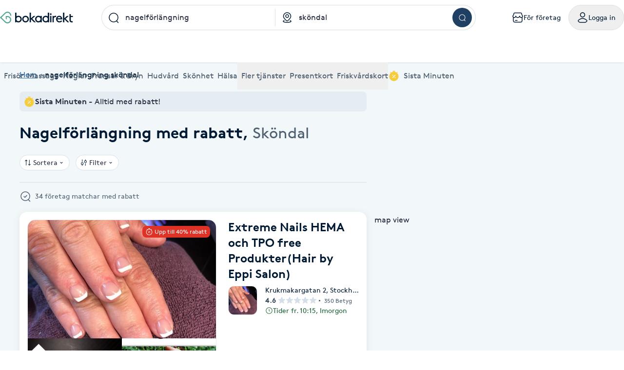

--- FILE ---
content_type: text/html; charset=utf-8
request_url: https://www.bokadirekt.se/sistaminuten/nagelf%C3%B6rl%C3%A4ngning/sk%C3%B6ndal?lm=1
body_size: 49133
content:
<!doctype html><html lang="sv-SE" class="screen-desktop"><head><meta charset="utf-8"/><meta name="viewport" content="width=device-width,initial-scale=1,minimum-scale=1,viewport-fit=cover"/><link rel="manifest" href="/manifest.json" crossorigin="use-credentials"/><link rel="shortcut icon" href="/favicon.ico"/><link rel="apple-touch-icon" sizes="57x57" href="/images/apple-icon-57x57.png"/><link rel="apple-touch-icon" sizes="60x60" href="/images/apple-icon-60x60.png"/><link rel="apple-touch-icon" sizes="72x72" href="/images/apple-icon-72x72.png"/><link rel="apple-touch-icon" sizes="76x76" href="/images/apple-icon-76x76.png"/><link rel="apple-touch-icon" sizes="114x114" href="/images/apple-icon-114x114.png"/><link rel="apple-touch-icon" sizes="120x120" href="/images/apple-icon-120x120.png"/><link rel="apple-touch-icon" sizes="144x144" href="/images/apple-icon-144x144.png"/><link rel="apple-touch-icon" sizes="152x152" href="/images/apple-icon-152x152.png"/><link rel="apple-touch-icon" sizes="180x180" href="/images/apple-icon-180x180.png"/><link rel="icon" type="image/png" sizes="192x192" href="/images/android-icon-192x192.png"/><link rel="icon" type="image/png" sizes="32x32" href="/images/favicon-32x32.png"/><link rel="icon" type="image/png" sizes="96x96" href="/images/favicon-96x96.png"/><link rel="icon" type="image/png" sizes="16x16" href="/images/favicon-16x16.png"/><meta name="msapplication-TileColor" content="#ffffff"/><meta name="msapplication-TileImage" content="/images/ms-icon-144x144.png"/><meta name="theme-color" content="#ffffff"/><meta name="apple-itunes-app" content="app-id=1449704181, affiliate-data=ct=smartbanner&pt=119648691"/><meta http-equiv="cache-control" content="max-age=0"/><meta http-equiv="cache-control" content="no-cache"/><meta http-equiv="expires" content="0"/><meta http-equiv="expires" content="Tue, 01 Jan 1980 1:00:00 GMT"/><meta http-equiv="pragma" content="no-cache"/><title data-react-helmet="true">Billig Nagelförlängning Sköndal | Boka Sista Minuten</title><meta data-react-helmet="true" name="description" content="Nagelförlängning Sköndal. På Bokadirekt kan du hitta och boka t.ex. massörer, naprapater, frisörer och mycket mer nära dig"/><meta data-react-helmet="true" name="keywords" content=""/><meta data-react-helmet="true" property="og:url" content="https://www.bokadirekt.se/sistaminuten/nagelf%C3%B6rl%C3%A4ngning/sk%C3%B6ndal?lm=1"/><meta data-react-helmet="true" property="og:title" content="Billig Nagelförlängning Sköndal | Boka Sista Minuten"/><meta data-react-helmet="true" property="og:locale" content="sv_SE"/><meta data-react-helmet="true" property="og:image" content="https://www.bokadirekt.se/images/home-background.jpeg"/><meta data-react-helmet="true" property="og:description" content="Nagelförlängning Sköndal. På Bokadirekt kan du hitta och boka t.ex. massörer, naprapater, frisörer och mycket mer nära dig"/><meta data-react-helmet="true" property="og:site_name" content="Bokadirekt"/><meta data-react-helmet="true" name="twitter:card" content="summary"/><meta data-react-helmet="true" name="twitter:site" content="@bokadirekt"/><link data-react-helmet="true" rel="canonical" href="https://www.bokadirekt.se/sistaminuten/nagelf%C3%B6rl%C3%A4ngning/sk%C3%B6ndal?lm=1"/><link data-react-helmet="true" rel="next" href="https://www.bokadirekt.se/sistaminuten/nagelf%C3%B6rl%C3%A4ngning/sk%C3%B6ndal?lm=1&amp;page=1"/><meta name="google" content="nositelinkssearchbox"/><link rel="preload" href="/fonts/brown-regular.woff" as="font" type="font/woff2" crossorigin/><link rel="preload" href="/fonts/brown-bold.woff" as="font" type="font/woff2" crossorigin/><link rel="preload" href="/fonts/gibson-regular.woff" as="font" type="font/woff2" crossorigin/><link rel="preload" href="/fonts/gibson-bold.woff" as="font" type="font/woff2" crossorigin/><link rel="preload" href="/fonts/gibson-semibold.woff" as="font" type="font/woff2" crossorigin/><link rel="preload" href="/fonts/DigitalNumbers-Regular.woff" as="font" type="font/woff2" crossorigin/><link rel="preconnect" href="https://www.googletagmanager.com"/><link rel="preconnect" href="https://api.amplitude.com"/><link rel="preconnect" href="https://cdn.bokadirekt.se"/><link rel="preconnect" href="https://cdn.amplitude.com"/><link rel="preconnect" href="https://connect.facebook.net"/><link rel="preconnect" href="https://pro.ip-api.com"/><link rel="preconnect" href="https://stats.g.doubleclick.net"/><link rel="preconnect" href="https://www.google.com"/><link rel="preconnect" href="https://www.google.se"/><script>function gtag(){dataLayer.push(arguments)}function getCookie(a){const e=document.cookie.split("; ");for(const t of e){const[e,n]=t.split("=");if(e===a)return n}return!1}window.dataLayer=window.dataLayer||[];const trackingConsent="Analytics"===getCookie("BokadirektCookiePreferencesMP");trackingConsent?gtag("consent","update",{ad_user_data:"granted",ad_personalization:"granted",ad_storage:"granted",analytics_storage:"granted"}):gtag("consent","default",{ad_user_data:"denied",ad_personalization:"denied",ad_storage:"denied",analytics_storage:"denied"}),gtag("js",new Date)</script><link rel="stylesheet" id="boka-style" href="/css/web.css?176848887313" media="screen"/><link href="/static/css/main.d1a7a5a20b5c4e8ef5cb.css" rel="stylesheet"><link href="/static/css/tailwind.abf729ea0d423f5725da.css" rel="stylesheet"><script src="/js/no-pollution.js"></script><script>!function(e,n,t,o,c,s,a){e.fbq||(c=e.fbq=function(){c.callMethod?c.callMethod.apply(c,arguments):c.queue.push(arguments)},e._fbq||(e._fbq=c),c.push=c,c.loaded=!0,c.version="2.0",c.queue=[],(s=n.createElement(t)).async=!0,s.src="https://connect.facebook.net/en_US/fbevents.js",(a=n.getElementsByTagName(t)[0]).parentNode.insertBefore(s,a))}(window,document,"script")</script><script data-react-helmet="true" type="application/ld+json">{"@context":"https://schema.org","@type":"SearchResultsPage","name":"Local Business Search Results","about":"Search results for local businesses in your area","mainEntity":{"@type":"ItemList","itemListElement":[{"@type":"ListItem","position":1,"item":{"@type":"LocalBusiness","name":"Extreme Nails HEMA och TPO free Produkter(Hair by Eppi Salon)","address":{"@type":"PostalAddress","streetAddress":"Krukmakargatan 2","postalCode":"118 51","addressLocality":"Stockholm"},"geo":{"@type":"GeoCoordinates","latitude":59.3179,"longitude":18.0598}}},{"@type":"ListItem","position":2,"item":{"@type":"LocalBusiness","name":"Studio 510","address":{"@type":"PostalAddress","streetAddress":"Stationsgatan 18A","postalCode":"823 30","addressLocality":"Kilafors"},"geo":{"@type":"GeoCoordinates","latitude":61.23,"longitude":16.5626}}},{"@type":"ListItem","position":3,"item":{"@type":"LocalBusiness","name":"Green Salong Sundbyberg","address":{"@type":"PostalAddress","streetAddress":"Sundbybergs torg 1","postalCode":"172 67","addressLocality":"Sundbyberg"},"geo":{"@type":"GeoCoordinates","latitude":59.3617,"longitude":17.967}}},{"@type":"ListItem","position":4,"item":{"@type":"LocalBusiness","name":"Sweden Beauty Center","address":{"@type":"PostalAddress","streetAddress":"Västmannagatan 56","postalCode":"113 22","addressLocality":"Stockholm"},"geo":{"@type":"GeoCoordinates","latitude":59.3419,"longitude":18.0479}}},{"@type":"ListItem","position":5,"item":{"@type":"LocalBusiness","name":"Yalda Nails Art","address":{"@type":"PostalAddress","streetAddress":"Östra Ågatan 9","postalCode":"753 22","addressLocality":"Uppsala"},"geo":{"@type":"GeoCoordinates","latitude":59.8601,"longitude":17.6342}}},{"@type":"ListItem","position":6,"item":{"@type":"LocalBusiness","name":"Young Nails","address":{"@type":"PostalAddress","streetAddress":"Magasinsgatan 1","postalCode":"411 18","addressLocality":"Göteborg"},"geo":{"@type":"GeoCoordinates","latitude":57.705,"longitude":11.9616}}},{"@type":"ListItem","position":7,"item":{"@type":"LocalBusiness","name":"4ever Young Beauty","address":{"@type":"PostalAddress","streetAddress":"Hälsingegatan 12","postalCode":"113 23","addressLocality":"Stockholm"},"geo":{"@type":"GeoCoordinates","latitude":59.3442,"longitude":18.0414}}},{"@type":"ListItem","position":8,"item":{"@type":"LocalBusiness","name":"Nail Lab - Frida Selkirk","address":{"@type":"PostalAddress","streetAddress":"Drottninggatan 56","postalCode":"111 21","addressLocality":"Stockholm"},"geo":{"@type":"GeoCoordinates","latitude":59.3334,"longitude":18.0623}}},{"@type":"ListItem","position":9,"item":{"@type":"LocalBusiness","name":"BONNIE by P","address":{"@type":"PostalAddress","streetAddress":"Glaciärvägen 21B","postalCode":"806 30","addressLocality":"Gävle"},"geo":{"@type":"GeoCoordinates","latitude":60.6898,"longitude":17.1224}}},{"@type":"ListItem","position":10,"item":{"@type":"LocalBusiness","name":"Venus Tekniska Högskolan","address":{"@type":"PostalAddress","streetAddress":"Drottning Kristinas väg 11","postalCode":"114 28","addressLocality":"Stockholm"},"geo":{"@type":"GeoCoordinates","latitude":59.3467,"longitude":18.0715}}},{"@type":"ListItem","position":11,"item":{"@type":"LocalBusiness","name":"Anima Skönhetssalong","address":{"@type":"PostalAddress","streetAddress":"Gästrikegatan 5","postalCode":"113 62","addressLocality":"Stockholm"},"geo":{"@type":"GeoCoordinates","latitude":59.3409,"longitude":18.0399}}},{"@type":"ListItem","position":12,"item":{"@type":"LocalBusiness","name":"Envy Studios","address":{"@type":"PostalAddress","streetAddress":"Boulevarden 20","postalCode":"183 74","addressLocality":"Täby"},"geo":{"@type":"GeoCoordinates","latitude":59.445,"longitude":18.0913}}},{"@type":"ListItem","position":13,"item":{"@type":"LocalBusiness","name":"Green salon Vasastan","address":{"@type":"PostalAddress","streetAddress":"Odengatan 42","postalCode":"113 52","addressLocality":"Stockholm"},"geo":{"@type":"GeoCoordinates","latitude":59.3448,"longitude":18.0573}}},{"@type":"ListItem","position":14,"item":{"@type":"LocalBusiness","name":"Studio By Coco","address":{"@type":"PostalAddress","streetAddress":"Sankt Pauligatan 11","postalCode":"416 60","addressLocality":"Göteborg"},"geo":{"@type":"GeoCoordinates","latitude":57.7128,"longitude":12.0054}}},{"@type":"ListItem","position":15,"item":{"@type":"LocalBusiness","name":"Style Studio Sverige AB","address":{"@type":"PostalAddress","streetAddress":"Sjupundsgatan 25","postalCode":"414 82","addressLocality":"Göteborg"},"geo":{"@type":"GeoCoordinates","latitude":57.6749,"longitude":11.9187}}},{"@type":"ListItem","position":16,"item":{"@type":"LocalBusiness","name":"Helen Nails &amp;Beauty","address":{"@type":"PostalAddress","streetAddress":"Järnvägsgatan 54a","postalCode":"172 35","addressLocality":"Sundbyberg"},"geo":{"@type":"GeoCoordinates","latitude":59.3639,"longitude":17.9631}}},{"@type":"ListItem","position":17,"item":{"@type":"LocalBusiness","name":"Berntzon Beauty","address":{"@type":"PostalAddress","streetAddress":"Järnagatan 5","postalCode":"151 71","addressLocality":"Södertälje"},"geo":{"@type":"GeoCoordinates","latitude":59.194,"longitude":17.6279}}},{"@type":"ListItem","position":18,"item":{"@type":"LocalBusiness","name":"MoonK Nail Color Bar","address":{"@type":"PostalAddress","streetAddress":"Hantverkargatan 5","postalCode":"722 12","addressLocality":"Västerås"},"geo":{"@type":"GeoCoordinates","latitude":59.6105,"longitude":16.5453}}},{"@type":"ListItem","position":19,"item":{"@type":"LocalBusiness","name":"Nail &amp; art by Berntzon","address":{"@type":"PostalAddress","streetAddress":"Stenkullevägen 19","postalCode":"155 34","addressLocality":"Nykvarn"},"geo":{"@type":"GeoCoordinates","latitude":59.1756,"longitude":17.4397}}},{"@type":"ListItem","position":20,"item":{"@type":"LocalBusiness","name":"Beauty by Kelly / Knails","address":{"@type":"PostalAddress","streetAddress":"S:t Göransgatan 165","postalCode":"112 17","addressLocality":"Stockholm"}}},{"@type":"ListItem","position":21,"item":{"@type":"LocalBusiness","name":"ExpressNail - Sollentuna Centrum","address":{"@type":"PostalAddress","streetAddress":"Allfarvägen 21","postalCode":"191 47","addressLocality":"Sollentuna"},"geo":{"@type":"GeoCoordinates","latitude":59.4282,"longitude":17.9515}}},{"@type":"ListItem","position":22,"item":{"@type":"LocalBusiness","name":"Starlight Nails Fridhemsplan","address":{"@type":"PostalAddress","streetAddress":"Drottningholmsvägen 17","postalCode":"112 42","addressLocality":"Stockholm - Fridhemsplan"},"geo":{"@type":"GeoCoordinates","latitude":59.3318,"longitude":18.0298}}},{"@type":"ListItem","position":23,"item":{"@type":"LocalBusiness","name":"N&amp;N Nagel Studio","address":{"@type":"PostalAddress","streetAddress":"Kristinavägen 25","postalCode":"711 30","addressLocality":"Lindesberg"},"geo":{"@type":"GeoCoordinates","latitude":59.5929,"longitude":15.2284}}},{"@type":"ListItem","position":24,"item":{"@type":"LocalBusiness","name":"Larins Salong","address":{"@type":"PostalAddress","streetAddress":"Sankt Larsgatan 39","postalCode":"582 24","addressLocality":"Linköping"},"geo":{"@type":"GeoCoordinates","latitude":58.4083,"longitude":15.6256}}},{"@type":"ListItem","position":25,"item":{"@type":"LocalBusiness","name":"Unique Beauty Studio by Anastasia","address":{"@type":"PostalAddress","streetAddress":"Kungsholms strand 181","postalCode":"112 48","addressLocality":"Stockholm"},"geo":{"@type":"GeoCoordinates","latitude":59.3387,"longitude":18.0229}}},{"@type":"ListItem","position":26,"item":{"@type":"LocalBusiness","name":"Zeina's Beauty center - Solna","address":{"@type":"PostalAddress","streetAddress":"Gustav III:s Boulevard 6","postalCode":"169 72","addressLocality":"Solna"},"geo":{"@type":"GeoCoordinates","latitude":59.3679,"longitude":18.0157}}},{"@type":"ListItem","position":27,"item":{"@type":"LocalBusiness","name":"83 NAGLAR &amp; FRISKVÅRD","address":{"@type":"PostalAddress","streetAddress":"Artillerigatan 83","postalCode":"115 30","addressLocality":"Stockholm"},"geo":{"@type":"GeoCoordinates","latitude":59.342,"longitude":18.0872}}},{"@type":"ListItem","position":28,"item":{"@type":"LocalBusiness","name":"Niusha Nails and Lashes","address":{"@type":"PostalAddress","streetAddress":"Brunnshögsgatan 47","postalCode":"224 82","addressLocality":"Lund"},"geo":{"@type":"GeoCoordinates","latitude":55.7197,"longitude":13.2336}}},{"@type":"ListItem","position":29,"item":{"@type":"LocalBusiness","name":"Lin Nail &amp; Spa","address":{"@type":"PostalAddress","streetAddress":"Katarina Bangata 70","postalCode":"116 42","addressLocality":"Stockholm"},"geo":{"@type":"GeoCoordinates","latitude":59.3089,"longitude":18.0872}}},{"@type":"ListItem","position":30,"item":{"@type":"LocalBusiness","name":"A&amp;C Beauty","address":{"@type":"PostalAddress","streetAddress":"Amiralsgatan 56","postalCode":"214 37","addressLocality":"Malmö"},"geo":{"@type":"GeoCoordinates","latitude":55.5938,"longitude":13.0175}}}]}}</script><script data-react-helmet="true" type="application/ld+json">{"@context":"https://schema.org","@type":"BreadcrumbList","itemListElement":[{"@type":"ListItem","position":1,"name":"Hem","item":"https://www.bokadirekt.se/"},{"@type":"ListItem","position":2,"name":"nagelförlängning sköndal","item":"https://www.bokadirekt.se/nagelf%C3%B6rl%C3%A4ngning/sk%C3%B6ndal"}]}</script><script defer="defer" src="/static/js/main.d7c63fbe.js"></script><script defer="defer" src="/static/js/tailwind.31d6cfe0.js"></script></head><body><noscript>You need to enable JavaScript to run this app.</noscript><div id="root"><div class="App" style="visibility:visible"><!--$--><div class="bg-surface_l4"><header><div class="shadow-xs bg-surface_l2 !fixed top-0 w-full" style="z-index:100"><div class="@container mx-auto max-w-screen-2xl relative"><div class="container-layout__inner"><div class="gap-md bg-surface_l2 flex items-center justify-between" style="height:72px"><div class="gap-sm flex flex-shrink-0 items-center"><a aria-label="Bokadirekt" href="/"><img src="/images/logotypes/symbol.svg" class="not-sr-only block xl:hidden" alt="Bokadirekt"/><img src="/images/logotypes/logo.svg" class="not-sr-only hidden xl:block" alt="Bokadirekt"/></a></div><div class="mx-auto w-full max-w-3xl"><div class="flex flex-col"><div class="hover:shadow-xs group flex items-stretch rounded-full"><div class="relative grid w-full" style="grid-template-columns:1fr 1fr"><div class="relative"><div role="combobox" aria-haspopup="listbox" aria-owns="react-autowhatever-keyword-autosuggest" aria-expanded="false" class="relative w-full"><div class="outline-none"><div class="space-x-sm px-sm relative flex items-center border group-hover:border-border_bold group-hover:bg-surface_l4 h-[52px] transition-colors overflow-hidden text-ellipsis bg-surface_l2 border-border_regular rounded-bl-full rounded-tl-full border-r-0"><div class="z-10 min-w-[24px] flex-shrink-0"><img src="/images/icons/search.svg" style="width:24px;height:24px" class="filter_black-900" alt=""/></div><div class="py-xs z-10 flex w-full flex-col"><input type="search" autoComplete="off" aria-autocomplete="list" aria-controls="react-autowhatever-keyword-autosuggest" placeholder="Vad vill du boka?" id="autosuggest-keyword-input" class="w-full text-ellipsis bg-transparent pr-lg" value="nagelförlängning"/></div><button class="bg-bg_secondary right-sm invisible absolute top-1/2 z-10 flex h-[32px] w-[32px] -translate-y-1/2 items-center justify-center rounded-full group-focus-within:visible group-hover:visible" aria-label="clear"><img src="/images/icons/close-alt.svg" style="width:24px;height:24px" class="filter_black-900" alt=""/></button></div><div class="-z-1 right-xxs pointer-events-none absolute inset-[1px] rounded-full"></div></div></div><div class="bg-border_regular bottom-xs top-xs absolute right-0 w-[1px]"></div></div><div class="relative"><div role="combobox" aria-haspopup="listbox" aria-owns="react-autowhatever-location-autosuggest" aria-expanded="false" class="relative w-full"><div class="outline-none"><div class="space-x-sm px-sm relative flex items-center border border-border_regular group-hover:border-border_bold group-hover:bg-surface_l4 h-[52px] transition-colors overflow-hidden text-ellipsis bg-surface_l2 border-l-0 border-r-0"><div class="z-10 min-w-[24px] flex-shrink-0"><img src="/images/icons/location.svg" style="width:24px;height:24px" class="filter_black-900" alt=""/></div><div class="py-xs z-10 flex w-full flex-col"><input type="search" autoComplete="off" aria-autocomplete="list" aria-controls="react-autowhatever-location-autosuggest" placeholder="Hela Sverige" id="autosuggest-location-input" class="w-full text-ellipsis bg-transparent pr-lg" value="sköndal"/></div><button class="bg-bg_secondary right-sm invisible absolute top-1/2 z-10 flex h-[32px] w-[32px] -translate-y-1/2 items-center justify-center rounded-full group-focus-within:visible group-hover:visible" aria-label="clear"><img src="/images/icons/close-alt.svg" style="width:24px;height:24px" class="filter_black-900" alt=""/></button></div><div class="-z-1 right-xxs pointer-events-none absolute inset-[1px] rounded-full"></div></div></div></div></div><div class="border-border_regular group-hover:border-border_bold group-hover:bg-surface_l4 h-[52px] transition-colors overflow-hidden text-ellipsis bg-surface_l2 pl-xs pr-xs flex h-auto items-center justify-center rounded-br-full rounded-tr-full border border-l-0"><button class="undefined undefined undefined  flex items-center justify-center rounded-full text-sm hover:bg-bg_primary_hover text-fg_primary_inverse bg-bg_primary flex-shrink-0" style="width:40px;height:40px"><span class="undefined undefined"><img src="/images/icons/search.svg" style="width:16px;height:16px;filter:invert(1)" class="filter_black-900" alt=""/></span></button></div></div><div class="grid" style="grid-template-columns:1fr 1fr"><div class="relative col-span-2"></div><div class="relative col-span-2 col-start-2"></div><div class="col-start-0 relative col-span-3 col-start-1"></div></div></div></div><div class="gap-xs flex flex-shrink-0 items-center" aria-label="Användarpanel" role="navigation"><a href="https://business.bokadirekt.se/" class="items-center rounded-full justify-center gap-xs relative border-border_regular border text-fg_primary hover:bg-bg_secondary focus-within:ring-border_focus outline-none focus-within:ring-[3px] hidden min-[1280px]:inline-flex py-xs px-md active:bg-bg_info_bold active:border-border_focus active:text-fg_alwaysLight border-none" style="min-width:52px;height:52px"><img src="/images/icons/shop-alt.svg" style="width:24px;height:24px" class="filter_fg_primary my-xxs" alt=""/><small class="text-m text-current">För företag</small></a><button class="items-center rounded-full inline-flex justify-center gap-xs relative border-border_regular border text-fg_primary hover:bg-bg_secondary focus-within:ring-border_focus outline-none focus-within:ring-[3px] py-xs px-md active:bg-bg_info_bold active:border-border_focus active:text-fg_alwaysLight" style="min-width:52px;height:52px" controls="" aria-expanded="false" aria-haspopup="true"><img src="/images/icons/user.svg" style="width:24px;height:24px" class="filter_fg_primary my-xxs" alt=""/><small class="text-m text-current">Logga in</small></button></div></div><div class="relative z-10 w-full" id="account-navigation-popover-container" role="menu" hidden=""></div><div class="relative z-10 w-full" id="login-popover-container" role="menu" hidden=""></div><div class="relative"><div class="w-full duration-200" style="height:56px"></div><div class="bg-surface-l2 absolute inset-0 duration-200" style="transform:translateY(0px)"><nav class="relative w-full" aria-label="Huvudnavigation kategorier"><div class="pointer-events-none absolute left-0 top-0 z-10 flex h-full w-12 items-center justify-center transition-all duration-100 bg-gradient-to-r from-white via-white/60 to-white/0 opacity-0"></div><ul class="gap-x-lg no-scrollbar flex w-full items-center overflow-x-scroll min-[588px]:justify-between"><li class="relative flex-shrink-0 hidden max-[767px]:inline-flex"><button type="button" class="space-x-xs flex h-[56px] cursor-pointer items-center outline-none text-fg_secondary" aria-controls="" aria-expanded="false"><img src="/images/icons/menu.svg" style="width:24px;height:24px;filter:var(--filter-color-fg-secondary)" class="filter_fg_secondary block min-[768px]:hidden" alt=""/><span data-label="Kategorier" class="text-m md:text-l">Kategorier</span></button></li><li class="relative flex-shrink-0 hidden min-[768px]:inline-flex"><a class="space-x-xs flex h-[56px] cursor-pointer items-center outline-none text-fg_secondary focus:tab-selected focus:text-bg_primary" href="/Frisör/sk%C3%B6ndal"><img src="/images/icons/barber-scissors.svg" style="width:24px;height:24px;filter:var(--filter-color-fg-secondary)" class="filter_fg_secondary block min-[768px]:hidden" alt=""/><span data-label="Frisör" class="text-m md:text-l">Frisör</span></a><button type="button" class="space-x-xs flex h-[56px] cursor-pointer items-center outline-none text-fg_secondary border-border_selected pointer-events-none absolute inset-0 focus:border-2" aria-controls="" aria-label="Frisör, Meny" aria-expanded="false"></button></li><li class="relative flex-shrink-0 hidden min-[768px]:inline-flex"><a class="space-x-xs flex h-[56px] cursor-pointer items-center outline-none text-fg_secondary focus:tab-selected focus:text-bg_primary" href="/Massage/sk%C3%B6ndal"><img src="/images/icons/massage.svg" style="width:24px;height:24px;filter:var(--filter-color-fg-secondary)" class="filter_fg_secondary block min-[768px]:hidden" alt=""/><span data-label="Massage" class="text-m md:text-l">Massage</span></a><button type="button" class="space-x-xs flex h-[56px] cursor-pointer items-center outline-none text-fg_secondary border-border_selected pointer-events-none absolute inset-0 focus:border-2" aria-controls="" aria-label="Massage, Meny" aria-expanded="false"></button></li><li class="relative flex-shrink-0 hidden min-[768px]:inline-flex"><a class="space-x-xs flex h-[56px] cursor-pointer items-center outline-none text-fg_secondary focus:tab-selected focus:text-bg_primary" href="/Naglar/sk%C3%B6ndal"><img src="/images/icons/nails.svg" style="width:24px;height:24px;filter:var(--filter-color-fg-secondary)" class="filter_fg_secondary block min-[768px]:hidden" alt=""/><span data-label="Naglar" class="text-m md:text-l">Naglar</span></a><button type="button" class="space-x-xs flex h-[56px] cursor-pointer items-center outline-none text-fg_secondary border-border_selected pointer-events-none absolute inset-0 focus:border-2" aria-controls="" aria-label="Naglar, Meny" aria-expanded="false"></button></li><li class="relative flex-shrink-0 hidden min-[912px]:inline-flex"><a class="space-x-xs flex h-[56px] cursor-pointer items-center outline-none text-fg_secondary focus:tab-selected focus:text-bg_primary" href="/Fransar/sk%C3%B6ndal"><img src="/images/icons/lashes.svg" style="width:24px;height:24px;filter:var(--filter-color-fg-secondary)" class="filter_fg_secondary block min-[768px]:hidden" alt=""/><span data-label="Fransar &amp; Bryn" class="text-m md:text-l">Fransar &amp; Bryn</span></a><button type="button" class="space-x-xs flex h-[56px] cursor-pointer items-center outline-none text-fg_secondary border-border_selected pointer-events-none absolute inset-0 focus:border-2" aria-controls="" aria-label="Fransar &amp; Bryn, Meny" aria-expanded="false"></button></li><li class="relative flex-shrink-0 hidden min-[1280px]:inline-flex"><a class="space-x-xs flex h-[56px] cursor-pointer items-center outline-none text-fg_secondary focus:tab-selected focus:text-bg_primary" href="/Hudvård/sk%C3%B6ndal"><img src="/images/icons/skincare.svg" style="width:24px;height:24px;filter:var(--filter-color-fg-secondary)" class="filter_fg_secondary block min-[768px]:hidden" alt=""/><span data-label="Hudvård" class="text-m md:text-l">Hudvård</span></a><button type="button" class="space-x-xs flex h-[56px] cursor-pointer items-center outline-none text-fg_secondary border-border_selected pointer-events-none absolute inset-0 focus:border-2" aria-controls="" aria-label="Hudvård, Meny" aria-expanded="false"></button></li><li class="relative flex-shrink-0 hidden min-[1280px]:inline-flex"><a class="space-x-xs flex h-[56px] cursor-pointer items-center outline-none text-fg_secondary focus:tab-selected focus:text-bg_primary" href="/Skönhet/sk%C3%B6ndal"><img src="/images/icons/beauty.svg" style="width:24px;height:24px;filter:var(--filter-color-fg-secondary)" class="filter_fg_secondary block min-[768px]:hidden" alt=""/><span data-label="Skönhet" class="text-m md:text-l">Skönhet</span></a><button type="button" class="space-x-xs flex h-[56px] cursor-pointer items-center outline-none text-fg_secondary border-border_selected pointer-events-none absolute inset-0 focus:border-2" aria-controls="" aria-label="Skönhet, Meny" aria-expanded="false"></button></li><li class="relative flex-shrink-0 hidden min-[1280px]:inline-flex"><a class="space-x-xs flex h-[56px] cursor-pointer items-center outline-none text-fg_secondary focus:tab-selected focus:text-bg_primary" href="/Hälsa/sk%C3%B6ndal"><img src="/images/icons/healthcare.svg" style="width:24px;height:24px;filter:var(--filter-color-fg-secondary)" class="filter_fg_secondary block min-[768px]:hidden" alt=""/><span data-label="Hälsa" class="text-m md:text-l">Hälsa</span></a><button type="button" class="space-x-xs flex h-[56px] cursor-pointer items-center outline-none text-fg_secondary border-border_selected pointer-events-none absolute inset-0 focus:border-2" aria-controls="" aria-label="Hälsa, Meny" aria-expanded="false"></button></li><li class="relative flex-shrink-0 hidden min-[768px]:inline-flex"><button type="button" class="space-x-xs flex h-[56px] cursor-pointer items-center outline-none text-fg_secondary" aria-controls="" aria-expanded="false"><img src="/images/icons/tags.svg" style="width:24px;height:24px;filter:var(--filter-color-fg-secondary)" class="filter_fg_secondary block min-[768px]:hidden" alt=""/><span data-label="Fler tjänster" class="text-m md:text-l">Fler tjänster</span></button></li><li class="relative flex-shrink-0 hidden min-[393px]:inline-flex"><button type="button" class="space-x-xs flex h-[56px] cursor-pointer items-center outline-none text-fg_secondary" aria-controls="" aria-expanded="false"><img src="/images/icons/gift-card.svg" style="width:24px;height:24px;filter:var(--filter-color-fg-secondary)" class="filter_fg_secondary block min-[768px]:hidden" alt=""/><span data-label="Presentkort" class="text-m md:text-l">Presentkort</span></button></li><li class="relative flex-shrink-0 hidden min-[588px]:inline-flex"><button type="button" class="space-x-xs flex h-[56px] cursor-pointer items-center outline-none text-fg_secondary" aria-controls="" aria-expanded="false"><img src="/images/icons/wellness-card.svg" style="width:24px;height:24px;filter:var(--filter-color-fg-secondary)" class="filter_fg_secondary block min-[768px]:hidden" alt=""/><span data-label="Friskvårdskort" class="text-m md:text-l">Friskvårdskort</span></button></li><li class="relative flex-shrink-0"><a class="space-x-xs flex h-[56px] cursor-pointer items-center outline-none text-fg_secondary focus:tab-selected focus:text-bg_primary" href="/sistaminuten/vad/sk%C3%B6ndal"><img src="/images/icons/smt-filled.svg" style="width:24px;height:24px;filter:var(--filter-color-bg-accent-5)" class="filter_bg_accent_5" alt=""/><span data-label="Sista Minuten" class="text-m md:text-l">Sista Minuten</span></a><button type="button" class="space-x-xs flex h-[56px] cursor-pointer items-center outline-none text-fg_secondary border-border_selected pointer-events-none absolute inset-0 focus:border-2" aria-controls="" aria-label="features.mega-menu.MegaMenu.category-toggle.aria-label.sista_minuten" aria-expanded="false"></button></li></ul><div id="" class="mega-menu-navigation-container" role="navigation"><style>
  .mega-menu-categories-category {
    /* Fallback for older browsers (uses 100vh) */
    max-height: calc(100vh - 128px - env(safe-area-inset-bottom) - env(safe-area-inset-top) - 60px);

    /* overrides the above if supported */
    max-height: calc(100dvh - 128px - env(safe-area-inset-bottom) - env(safe-area-inset-top) - 60px);
  }
</style><nav id="category-hairdresser" class="container-layout overflow-y-auto bg-surface_l2 rounded-bl-md rounded-br-md border-border_regular absolute inset-0 h-0 -z-10 mega-menu-categories-category flex flex-col w-full xl:grid xl:grid-cols-[1fr_2fr]" tabindex="-1" aria-label="Frisör underkategorier"><div class="gap-xl mb-3xl flex w-full flex-1 flex-col items-start md:flex-row md:justify-between xl:flex-col xl:justify-normal"><div class="space-y-md flex max-w-[400px] flex-col"><h2 class="text-h-l sm:text-h-2xl text-fg_primary font-semibold">Frisör</h2><p class="text-l text-fg_secondary">Boka klippning, färg, balayage eller barberare - allt för ditt hår på ett ställe.</p></div><a class="undefined undefined undefined undefined inline-flex items-center justify-center text-m rounded-xs gap-x-xs text-fg_primary_inverse bg-bg_primary hover:bg-bg_primary_hover p-sm" href="/Fris%C3%B6r/N%C3%A4ra%20mig"><span class=""><img src="/images/icons/search.svg" style="width:24px;height:24px" class="filter_fg_primary_inverse" alt=""/></span>Frisör nära mig</a></div><div class="gap-2xl md:gap-5xl flex flex-col md:flex-row"><section class="flex flex-col gap-xl"><div class="gap-xs flex flex-col md:flex-row"><img src="/images/icons/tags.svg" style="width:24px;height:24px" class="filter_fg_primary hidden md:block" alt=""/><h2 class="text-h-xxs md:text-h-s text-fg_secondary md:text-fg_primary uppercase md:normal-case">Populära tjänster</h2></div><ul class="gap-x-3xl md:pl-3xl grid grid-cols-2 sm:flex"><li class="flex flex-col"><a tabindex="-1" class="leading-[40px] text-fg_link hover:text-fg_link_hover hover:underline disabled:fg-disabled active:fg-link_pressed outline-none focus:underline focus:text-fg_link_hover block w-full overflow-hidden overflow-ellipsis whitespace-nowrap" style="height:40px" href="/Klippning/sk%C3%B6ndal">Klippning</a><a tabindex="-1" class="leading-[40px] text-fg_link hover:text-fg_link_hover hover:underline disabled:fg-disabled active:fg-link_pressed outline-none focus:underline focus:text-fg_link_hover block w-full overflow-hidden overflow-ellipsis whitespace-nowrap" style="height:40px" href="/Herrklippning/sk%C3%B6ndal">Herrklippning</a><a tabindex="-1" class="leading-[40px] text-fg_link hover:text-fg_link_hover hover:underline disabled:fg-disabled active:fg-link_pressed outline-none focus:underline focus:text-fg_link_hover block w-full overflow-hidden overflow-ellipsis whitespace-nowrap" style="height:40px" href="/Slingor/sk%C3%B6ndal">Slingor</a><a tabindex="-1" class="leading-[40px] text-fg_link hover:text-fg_link_hover hover:underline disabled:fg-disabled active:fg-link_pressed outline-none focus:underline focus:text-fg_link_hover block w-full overflow-hidden overflow-ellipsis whitespace-nowrap" style="height:40px" href="/H%C3%A5rf%C3%B6rl%C3%A4ngning/sk%C3%B6ndal">Hårförlängning</a><a tabindex="-1" class="leading-[40px] text-fg_link hover:text-fg_link_hover hover:underline disabled:fg-disabled active:fg-link_pressed outline-none focus:underline focus:text-fg_link_hover block w-full overflow-hidden overflow-ellipsis whitespace-nowrap" style="height:40px" href="/Barberare/sk%C3%B6ndal">Barberare</a></li><li class="flex flex-col"><a tabindex="-1" class="leading-[40px] text-fg_link hover:text-fg_link_hover hover:underline disabled:fg-disabled active:fg-link_pressed outline-none focus:underline focus:text-fg_link_hover block w-full overflow-hidden overflow-ellipsis whitespace-nowrap" style="height:40px" href="/Barnklippning/sk%C3%B6ndal">Barnklippning</a><a tabindex="-1" class="leading-[40px] text-fg_link hover:text-fg_link_hover hover:underline disabled:fg-disabled active:fg-link_pressed outline-none focus:underline focus:text-fg_link_hover block w-full overflow-hidden overflow-ellipsis whitespace-nowrap" style="height:40px" href="/Balayage/sk%C3%B6ndal">Balayage</a><a tabindex="-1" class="leading-[40px] text-fg_link hover:text-fg_link_hover hover:underline disabled:fg-disabled active:fg-link_pressed outline-none focus:underline focus:text-fg_link_hover block w-full overflow-hidden overflow-ellipsis whitespace-nowrap" style="height:40px" href="/Keratin/sk%C3%B6ndal">Keratin</a><a tabindex="-1" class="leading-[40px] text-fg_link hover:text-fg_link_hover hover:underline disabled:fg-disabled active:fg-link_pressed outline-none focus:underline focus:text-fg_link_hover block w-full overflow-hidden overflow-ellipsis whitespace-nowrap" style="height:40px" href="/Olaplex/sk%C3%B6ndal">Olaplex</a></li></ul></section><section class="flex flex-col gap-xl"><div class="gap-xs flex flex-col md:flex-row"><img src="/images/icons/search-check.svg" style="width:24px;height:24px" class="filter_fg_primary hidden md:block" alt=""/><h2 class="text-h-xxs md:text-h-s text-fg_secondary md:text-fg_primary uppercase md:normal-case">Populära sökningar</h2></div><ul class="gap-x-3xl md:pl-3xl grid grid-cols-2 sm:flex"><li class="flex flex-col"><a tabindex="-1" class="leading-[40px] text-fg_link hover:text-fg_link_hover hover:underline disabled:fg-disabled active:fg-link_pressed outline-none focus:underline focus:text-fg_link_hover block w-full overflow-hidden overflow-ellipsis whitespace-nowrap" style="height:40px" href="/fris%C3%B6r/N%C3%A4ra%20mig">Frisör nära mig</a><a tabindex="-1" class="leading-[40px] text-fg_link hover:text-fg_link_hover hover:underline disabled:fg-disabled active:fg-link_pressed outline-none focus:underline focus:text-fg_link_hover block w-full overflow-hidden overflow-ellipsis whitespace-nowrap" style="height:40px" href="/fris%C3%B6r/Stockholm">Frisör Stockholm</a><a tabindex="-1" class="leading-[40px] text-fg_link hover:text-fg_link_hover hover:underline disabled:fg-disabled active:fg-link_pressed outline-none focus:underline focus:text-fg_link_hover block w-full overflow-hidden overflow-ellipsis whitespace-nowrap" style="height:40px" href="/Fris%C3%B6r/G%C3%B6teborg">Frisör Göteborg</a><a tabindex="-1" class="leading-[40px] text-fg_link hover:text-fg_link_hover hover:underline disabled:fg-disabled active:fg-link_pressed outline-none focus:underline focus:text-fg_link_hover block w-full overflow-hidden overflow-ellipsis whitespace-nowrap" style="height:40px" href="/Fris%C3%B6r/Malm%C3%B6">Frisör Malmö</a><a tabindex="-1" class="leading-[40px] text-fg_link hover:text-fg_link_hover hover:underline disabled:fg-disabled active:fg-link_pressed outline-none focus:underline focus:text-fg_link_hover block w-full overflow-hidden overflow-ellipsis whitespace-nowrap" style="height:40px" href="/Fris%C3%B6r/Uppsala">Frisör Uppsala</a></li><li class="flex flex-col"><a tabindex="-1" class="leading-[40px] text-fg_link hover:text-fg_link_hover hover:underline disabled:fg-disabled active:fg-link_pressed outline-none focus:underline focus:text-fg_link_hover block w-full overflow-hidden overflow-ellipsis whitespace-nowrap" style="height:40px" href="/Fris%C3%B6r/V%C3%A4ster%C3%A5s">Frisör Västerås</a><a tabindex="-1" class="leading-[40px] text-fg_link hover:text-fg_link_hover hover:underline disabled:fg-disabled active:fg-link_pressed outline-none focus:underline focus:text-fg_link_hover block w-full overflow-hidden overflow-ellipsis whitespace-nowrap" style="height:40px" href="/Fris%C3%B6r/%C3%96rebro">Frisör Örebro</a><a tabindex="-1" class="leading-[40px] text-fg_link hover:text-fg_link_hover hover:underline disabled:fg-disabled active:fg-link_pressed outline-none focus:underline focus:text-fg_link_hover block w-full overflow-hidden overflow-ellipsis whitespace-nowrap" style="height:40px" href="/Fris%C3%B6r/Link%C3%B6ping">Frisör Linköping</a><a tabindex="-1" class="leading-[40px] text-fg_link hover:text-fg_link_hover hover:underline disabled:fg-disabled active:fg-link_pressed outline-none focus:underline focus:text-fg_link_hover block w-full overflow-hidden overflow-ellipsis whitespace-nowrap" style="height:40px" href="/Fris%C3%B6r/J%C3%B6nk%C3%B6ping">Frisör Jönköping</a></li></ul></section></div></nav><nav id="category-massage" class="container-layout overflow-y-auto bg-surface_l2 rounded-bl-md rounded-br-md border-border_regular absolute inset-0 h-0 -z-10 mega-menu-categories-category flex flex-col w-full xl:grid xl:grid-cols-[1fr_2fr]" tabindex="-1" aria-label="Massage underkategorier"><div class="gap-xl mb-3xl flex w-full flex-1 flex-col items-start md:flex-row md:justify-between xl:flex-col xl:justify-normal"><div class="space-y-md flex max-w-[400px] flex-col"><h2 class="text-h-l sm:text-h-2xl text-fg_primary font-semibold">Massage</h2><p class="text-l text-fg_secondary">Thaimassage, gravidmassage, koppning eller klassisk - hitta rätt behandling här.</p></div><a class="undefined undefined undefined undefined inline-flex items-center justify-center text-m rounded-xs gap-x-xs text-fg_primary_inverse bg-bg_primary hover:bg-bg_primary_hover p-sm" href="/Massage/N%C3%A4ra%20mig"><span class=""><img src="/images/icons/search.svg" style="width:24px;height:24px" class="filter_fg_primary_inverse" alt=""/></span>Massage nära mig</a></div><div class="gap-2xl md:gap-5xl flex flex-col md:flex-row"><section class="flex flex-col gap-xl"><div class="gap-xs flex flex-col md:flex-row"><img src="/images/icons/tags.svg" style="width:24px;height:24px" class="filter_fg_primary hidden md:block" alt=""/><h2 class="text-h-xxs md:text-h-s text-fg_secondary md:text-fg_primary uppercase md:normal-case">Populära tjänster</h2></div><ul class="gap-x-3xl md:pl-3xl grid grid-cols-2 sm:flex"><li class="flex flex-col"><a tabindex="-1" class="leading-[40px] text-fg_link hover:text-fg_link_hover hover:underline disabled:fg-disabled active:fg-link_pressed outline-none focus:underline focus:text-fg_link_hover block w-full overflow-hidden overflow-ellipsis whitespace-nowrap" style="height:40px" href="/Thaimassage/sk%C3%B6ndal">Thaimassage</a><a tabindex="-1" class="leading-[40px] text-fg_link hover:text-fg_link_hover hover:underline disabled:fg-disabled active:fg-link_pressed outline-none focus:underline focus:text-fg_link_hover block w-full overflow-hidden overflow-ellipsis whitespace-nowrap" style="height:40px" href="/Svensk%20massage/sk%C3%B6ndal">Svensk massage</a><a tabindex="-1" class="leading-[40px] text-fg_link hover:text-fg_link_hover hover:underline disabled:fg-disabled active:fg-link_pressed outline-none focus:underline focus:text-fg_link_hover block w-full overflow-hidden overflow-ellipsis whitespace-nowrap" style="height:40px" href="/Klassisk%20massage/sk%C3%B6ndal">Klassisk massage</a><a tabindex="-1" class="leading-[40px] text-fg_link hover:text-fg_link_hover hover:underline disabled:fg-disabled active:fg-link_pressed outline-none focus:underline focus:text-fg_link_hover block w-full overflow-hidden overflow-ellipsis whitespace-nowrap" style="height:40px" href="/Lymfmassage/sk%C3%B6ndal">Lymfmassage</a><a tabindex="-1" class="leading-[40px] text-fg_link hover:text-fg_link_hover hover:underline disabled:fg-disabled active:fg-link_pressed outline-none focus:underline focus:text-fg_link_hover block w-full overflow-hidden overflow-ellipsis whitespace-nowrap" style="height:40px" href="/Gravidmassage/sk%C3%B6ndal">Gravidmassage</a></li><li class="flex flex-col"><a tabindex="-1" class="leading-[40px] text-fg_link hover:text-fg_link_hover hover:underline disabled:fg-disabled active:fg-link_pressed outline-none focus:underline focus:text-fg_link_hover block w-full overflow-hidden overflow-ellipsis whitespace-nowrap" style="height:40px" href="/Fotmassage/sk%C3%B6ndal">Fotmassage</a><a tabindex="-1" class="leading-[40px] text-fg_link hover:text-fg_link_hover hover:underline disabled:fg-disabled active:fg-link_pressed outline-none focus:underline focus:text-fg_link_hover block w-full overflow-hidden overflow-ellipsis whitespace-nowrap" style="height:40px" href="/Ansiktsmassage/sk%C3%B6ndal">Ansiktsmassage</a><a tabindex="-1" class="leading-[40px] text-fg_link hover:text-fg_link_hover hover:underline disabled:fg-disabled active:fg-link_pressed outline-none focus:underline focus:text-fg_link_hover block w-full overflow-hidden overflow-ellipsis whitespace-nowrap" style="height:40px" href="/Taktil%20massage/sk%C3%B6ndal">Taktil massage</a><a tabindex="-1" class="leading-[40px] text-fg_link hover:text-fg_link_hover hover:underline disabled:fg-disabled active:fg-link_pressed outline-none focus:underline focus:text-fg_link_hover block w-full overflow-hidden overflow-ellipsis whitespace-nowrap" style="height:40px" href="/Koppningsmassage/sk%C3%B6ndal">Koppningsmassage</a></li></ul></section><section class="flex flex-col gap-xl"><div class="gap-xs flex flex-col md:flex-row"><img src="/images/icons/search-check.svg" style="width:24px;height:24px" class="filter_fg_primary hidden md:block" alt=""/><h2 class="text-h-xxs md:text-h-s text-fg_secondary md:text-fg_primary uppercase md:normal-case">Populära sökningar</h2></div><ul class="gap-x-3xl md:pl-3xl grid grid-cols-2 sm:flex"><li class="flex flex-col"><a tabindex="-1" class="leading-[40px] text-fg_link hover:text-fg_link_hover hover:underline disabled:fg-disabled active:fg-link_pressed outline-none focus:underline focus:text-fg_link_hover block w-full overflow-hidden overflow-ellipsis whitespace-nowrap" style="height:40px" href="/Massage/N%C3%A4ra%20mig">Massage nära mig</a><a tabindex="-1" class="leading-[40px] text-fg_link hover:text-fg_link_hover hover:underline disabled:fg-disabled active:fg-link_pressed outline-none focus:underline focus:text-fg_link_hover block w-full overflow-hidden overflow-ellipsis whitespace-nowrap" style="height:40px" href="/Massage/Stockholm">Massage Stockholm</a><a tabindex="-1" class="leading-[40px] text-fg_link hover:text-fg_link_hover hover:underline disabled:fg-disabled active:fg-link_pressed outline-none focus:underline focus:text-fg_link_hover block w-full overflow-hidden overflow-ellipsis whitespace-nowrap" style="height:40px" href="/Massage/G%C3%B6teborg">Massage Göteborg</a><a tabindex="-1" class="leading-[40px] text-fg_link hover:text-fg_link_hover hover:underline disabled:fg-disabled active:fg-link_pressed outline-none focus:underline focus:text-fg_link_hover block w-full overflow-hidden overflow-ellipsis whitespace-nowrap" style="height:40px" href="/Massage/Malm%C3%B6">Massage Malmö</a><a tabindex="-1" class="leading-[40px] text-fg_link hover:text-fg_link_hover hover:underline disabled:fg-disabled active:fg-link_pressed outline-none focus:underline focus:text-fg_link_hover block w-full overflow-hidden overflow-ellipsis whitespace-nowrap" style="height:40px" href="/Massage/Uppsala">Massage Uppsala</a></li><li class="flex flex-col"><a tabindex="-1" class="leading-[40px] text-fg_link hover:text-fg_link_hover hover:underline disabled:fg-disabled active:fg-link_pressed outline-none focus:underline focus:text-fg_link_hover block w-full overflow-hidden overflow-ellipsis whitespace-nowrap" style="height:40px" href="/Massage/V%C3%A4ster%C3%A5s">Massage Västerås</a><a tabindex="-1" class="leading-[40px] text-fg_link hover:text-fg_link_hover hover:underline disabled:fg-disabled active:fg-link_pressed outline-none focus:underline focus:text-fg_link_hover block w-full overflow-hidden overflow-ellipsis whitespace-nowrap" style="height:40px" href="/Massage/%C3%96rebro">Massage Örebro</a><a tabindex="-1" class="leading-[40px] text-fg_link hover:text-fg_link_hover hover:underline disabled:fg-disabled active:fg-link_pressed outline-none focus:underline focus:text-fg_link_hover block w-full overflow-hidden overflow-ellipsis whitespace-nowrap" style="height:40px" href="/Massage/Link%C3%B6ping">Massage Linköping</a><a tabindex="-1" class="leading-[40px] text-fg_link hover:text-fg_link_hover hover:underline disabled:fg-disabled active:fg-link_pressed outline-none focus:underline focus:text-fg_link_hover block w-full overflow-hidden overflow-ellipsis whitespace-nowrap" style="height:40px" href="/Massage/Helsingborg">Massage Helsingborg</a></li></ul></section></div></nav><nav id="category-nails" class="container-layout overflow-y-auto bg-surface_l2 rounded-bl-md rounded-br-md border-border_regular absolute inset-0 h-0 -z-10 mega-menu-categories-category flex flex-col w-full xl:grid xl:grid-cols-[1fr_2fr]" tabindex="-1" aria-label="Naglar underkategorier"><div class="gap-xl mb-3xl flex w-full flex-1 flex-col items-start md:flex-row md:justify-between xl:flex-col xl:justify-normal"><div class="space-y-md flex max-w-[400px] flex-col"><h2 class="text-h-l sm:text-h-2xl text-fg_primary font-semibold">Naglar</h2><p class="text-l text-fg_secondary">Manikyr, nagelförlängning, akryl eller gellack - boka dina naglar hos proffs.</p></div><a class="undefined undefined undefined undefined inline-flex items-center justify-center text-m rounded-xs gap-x-xs text-fg_primary_inverse bg-bg_primary hover:bg-bg_primary_hover p-sm" href="/Naglar/N%C3%A4ra%20mig"><span class=""><img src="/images/icons/search.svg" style="width:24px;height:24px" class="filter_fg_primary_inverse" alt=""/></span>Naglar nära mig</a></div><div class="gap-2xl md:gap-5xl flex flex-col md:flex-row"><section class="flex flex-col gap-xl"><div class="gap-xs flex flex-col md:flex-row"><img src="/images/icons/tags.svg" style="width:24px;height:24px" class="filter_fg_primary hidden md:block" alt=""/><h2 class="text-h-xxs md:text-h-s text-fg_secondary md:text-fg_primary uppercase md:normal-case">Populära tjänster</h2></div><ul class="gap-x-3xl md:pl-3xl grid grid-cols-2 sm:flex"><li class="flex flex-col"><a tabindex="-1" class="leading-[40px] text-fg_link hover:text-fg_link_hover hover:underline disabled:fg-disabled active:fg-link_pressed outline-none focus:underline focus:text-fg_link_hover block w-full overflow-hidden overflow-ellipsis whitespace-nowrap" style="height:40px" href="/Pedikyr/sk%C3%B6ndal">Pedikyr</a><a tabindex="-1" class="leading-[40px] text-fg_link hover:text-fg_link_hover hover:underline disabled:fg-disabled active:fg-link_pressed outline-none focus:underline focus:text-fg_link_hover block w-full overflow-hidden overflow-ellipsis whitespace-nowrap" style="height:40px" href="/Nagelf%C3%B6rl%C3%A4ngning/sk%C3%B6ndal">Nagelförlängning</a><a tabindex="-1" class="leading-[40px] text-fg_link hover:text-fg_link_hover hover:underline disabled:fg-disabled active:fg-link_pressed outline-none focus:underline focus:text-fg_link_hover block w-full overflow-hidden overflow-ellipsis whitespace-nowrap" style="height:40px" href="/Manikyr/sk%C3%B6ndal">Manikyr</a><a tabindex="-1" class="leading-[40px] text-fg_link hover:text-fg_link_hover hover:underline disabled:fg-disabled active:fg-link_pressed outline-none focus:underline focus:text-fg_link_hover block w-full overflow-hidden overflow-ellipsis whitespace-nowrap" style="height:40px" href="/Nagelv%C3%A5rd/sk%C3%B6ndal">Nagelvård</a><a tabindex="-1" class="leading-[40px] text-fg_link hover:text-fg_link_hover hover:underline disabled:fg-disabled active:fg-link_pressed outline-none focus:underline focus:text-fg_link_hover block w-full overflow-hidden overflow-ellipsis whitespace-nowrap" style="height:40px" href="/Gellack/sk%C3%B6ndal">Gellack</a></li><li class="flex flex-col"><a tabindex="-1" class="leading-[40px] text-fg_link hover:text-fg_link_hover hover:underline disabled:fg-disabled active:fg-link_pressed outline-none focus:underline focus:text-fg_link_hover block w-full overflow-hidden overflow-ellipsis whitespace-nowrap" style="height:40px" href="/Gele%20naglar/sk%C3%B6ndal">Gele naglar</a><a tabindex="-1" class="leading-[40px] text-fg_link hover:text-fg_link_hover hover:underline disabled:fg-disabled active:fg-link_pressed outline-none focus:underline focus:text-fg_link_hover block w-full overflow-hidden overflow-ellipsis whitespace-nowrap" style="height:40px" href="/Akrylnaglar/sk%C3%B6ndal">Akrylnaglar</a><a tabindex="-1" class="leading-[40px] text-fg_link hover:text-fg_link_hover hover:underline disabled:fg-disabled active:fg-link_pressed outline-none focus:underline focus:text-fg_link_hover block w-full overflow-hidden overflow-ellipsis whitespace-nowrap" style="height:40px" href="/Fransk%20manikyr/sk%C3%B6ndal">Fransk manikyr</a><a tabindex="-1" class="leading-[40px] text-fg_link hover:text-fg_link_hover hover:underline disabled:fg-disabled active:fg-link_pressed outline-none focus:underline focus:text-fg_link_hover block w-full overflow-hidden overflow-ellipsis whitespace-nowrap" style="height:40px" href="/Borttagning/sk%C3%B6ndal">Borttagning</a><a tabindex="-1" class="leading-[40px] text-fg_link hover:text-fg_link_hover hover:underline disabled:fg-disabled active:fg-link_pressed outline-none focus:underline focus:text-fg_link_hover block w-full overflow-hidden overflow-ellipsis whitespace-nowrap" style="height:40px" href="/Reparation/sk%C3%B6ndal">Reparation</a></li></ul></section><section class="flex flex-col gap-xl"><div class="gap-xs flex flex-col md:flex-row"><img src="/images/icons/search-check.svg" style="width:24px;height:24px" class="filter_fg_primary hidden md:block" alt=""/><h2 class="text-h-xxs md:text-h-s text-fg_secondary md:text-fg_primary uppercase md:normal-case">Populära sökningar</h2></div><ul class="gap-x-3xl md:pl-3xl grid grid-cols-2 sm:flex"><li class="flex flex-col"><a tabindex="-1" class="leading-[40px] text-fg_link hover:text-fg_link_hover hover:underline disabled:fg-disabled active:fg-link_pressed outline-none focus:underline focus:text-fg_link_hover block w-full overflow-hidden overflow-ellipsis whitespace-nowrap" style="height:40px" href="/Naglar/N%C3%A4ra%20mig">Naglar nära mig</a><a tabindex="-1" class="leading-[40px] text-fg_link hover:text-fg_link_hover hover:underline disabled:fg-disabled active:fg-link_pressed outline-none focus:underline focus:text-fg_link_hover block w-full overflow-hidden overflow-ellipsis whitespace-nowrap" style="height:40px" href="/Naglar/Stockholm">Naglar Stockholm</a><a tabindex="-1" class="leading-[40px] text-fg_link hover:text-fg_link_hover hover:underline disabled:fg-disabled active:fg-link_pressed outline-none focus:underline focus:text-fg_link_hover block w-full overflow-hidden overflow-ellipsis whitespace-nowrap" style="height:40px" href="/Naglar/G%C3%B6teborg">Naglar Göteborg</a><a tabindex="-1" class="leading-[40px] text-fg_link hover:text-fg_link_hover hover:underline disabled:fg-disabled active:fg-link_pressed outline-none focus:underline focus:text-fg_link_hover block w-full overflow-hidden overflow-ellipsis whitespace-nowrap" style="height:40px" href="/Naglar/Malm%C3%B6">Naglar Malmö</a><a tabindex="-1" class="leading-[40px] text-fg_link hover:text-fg_link_hover hover:underline disabled:fg-disabled active:fg-link_pressed outline-none focus:underline focus:text-fg_link_hover block w-full overflow-hidden overflow-ellipsis whitespace-nowrap" style="height:40px" href="/Naglar/Uppsala">Naglar Uppsala</a></li><li class="flex flex-col"><a tabindex="-1" class="leading-[40px] text-fg_link hover:text-fg_link_hover hover:underline disabled:fg-disabled active:fg-link_pressed outline-none focus:underline focus:text-fg_link_hover block w-full overflow-hidden overflow-ellipsis whitespace-nowrap" style="height:40px" href="/Naglar/V%C3%A4ster%C3%A5s">Naglar Västerås</a><a tabindex="-1" class="leading-[40px] text-fg_link hover:text-fg_link_hover hover:underline disabled:fg-disabled active:fg-link_pressed outline-none focus:underline focus:text-fg_link_hover block w-full overflow-hidden overflow-ellipsis whitespace-nowrap" style="height:40px" href="/Naglar/%C3%96rebro">Naglar Örebro</a><a tabindex="-1" class="leading-[40px] text-fg_link hover:text-fg_link_hover hover:underline disabled:fg-disabled active:fg-link_pressed outline-none focus:underline focus:text-fg_link_hover block w-full overflow-hidden overflow-ellipsis whitespace-nowrap" style="height:40px" href="/Naglar/Helsingborg">Naglar Helsingborg</a></li></ul></section></div></nav><nav id="category-lashes" class="container-layout overflow-y-auto bg-surface_l2 rounded-bl-md rounded-br-md border-border_regular absolute inset-0 h-0 -z-10 mega-menu-categories-category flex flex-col w-full xl:grid xl:grid-cols-[1fr_2fr]" tabindex="-1" aria-label="Fransar &amp; Bryn underkategorier"><div class="gap-xl mb-3xl flex w-full flex-1 flex-col items-start md:flex-row md:justify-between xl:flex-col xl:justify-normal"><div class="space-y-md flex max-w-[400px] flex-col"><h2 class="text-h-l sm:text-h-2xl text-fg_primary font-semibold">Fransar &amp; Bryn</h2><p class="text-l text-fg_secondary">Lashlift, browlift, fransförlängning och trådning - få form och färg med stil.</p></div><a class="undefined undefined undefined undefined inline-flex items-center justify-center text-m rounded-xs gap-x-xs text-fg_primary_inverse bg-bg_primary hover:bg-bg_primary_hover p-sm" href="/Fransar/N%C3%A4ra%20mig"><span class=""><img src="/images/icons/search.svg" style="width:24px;height:24px" class="filter_fg_primary_inverse" alt=""/></span>Fransar &amp; Bryn nära mig</a></div><div class="gap-2xl md:gap-5xl flex flex-col md:flex-row"><section class="flex flex-col gap-xl"><div class="gap-xs flex flex-col md:flex-row"><img src="/images/icons/tags.svg" style="width:24px;height:24px" class="filter_fg_primary hidden md:block" alt=""/><h2 class="text-h-xxs md:text-h-s text-fg_secondary md:text-fg_primary uppercase md:normal-case">Populära tjänster</h2></div><ul class="gap-x-3xl md:pl-3xl grid grid-cols-2 sm:flex"><li class="flex flex-col"><a tabindex="-1" class="leading-[40px] text-fg_link hover:text-fg_link_hover hover:underline disabled:fg-disabled active:fg-link_pressed outline-none focus:underline focus:text-fg_link_hover block w-full overflow-hidden overflow-ellipsis whitespace-nowrap" style="height:40px" href="/Fransar/sk%C3%B6ndal">Fransar</a><a tabindex="-1" class="leading-[40px] text-fg_link hover:text-fg_link_hover hover:underline disabled:fg-disabled active:fg-link_pressed outline-none focus:underline focus:text-fg_link_hover block w-full overflow-hidden overflow-ellipsis whitespace-nowrap" style="height:40px" href="/Fransf%C3%B6rl%C3%A4ngning/sk%C3%B6ndal">Fransförlängning</a><a tabindex="-1" class="leading-[40px] text-fg_link hover:text-fg_link_hover hover:underline disabled:fg-disabled active:fg-link_pressed outline-none focus:underline focus:text-fg_link_hover block w-full overflow-hidden overflow-ellipsis whitespace-nowrap" style="height:40px" href="/Lashlift/sk%C3%B6ndal">Lashlift</a><a tabindex="-1" class="leading-[40px] text-fg_link hover:text-fg_link_hover hover:underline disabled:fg-disabled active:fg-link_pressed outline-none focus:underline focus:text-fg_link_hover block w-full overflow-hidden overflow-ellipsis whitespace-nowrap" style="height:40px" href="/%C3%96gonbryn/sk%C3%B6ndal">Ögonbryn</a><a tabindex="-1" class="leading-[40px] text-fg_link hover:text-fg_link_hover hover:underline disabled:fg-disabled active:fg-link_pressed outline-none focus:underline focus:text-fg_link_hover block w-full overflow-hidden overflow-ellipsis whitespace-nowrap" style="height:40px" href="/Browlift/sk%C3%B6ndal">Browlift</a></li><li class="flex flex-col"><a tabindex="-1" class="leading-[40px] text-fg_link hover:text-fg_link_hover hover:underline disabled:fg-disabled active:fg-link_pressed outline-none focus:underline focus:text-fg_link_hover block w-full overflow-hidden overflow-ellipsis whitespace-nowrap" style="height:40px" href="/Microblading/sk%C3%B6ndal">Microblading</a><a tabindex="-1" class="leading-[40px] text-fg_link hover:text-fg_link_hover hover:underline disabled:fg-disabled active:fg-link_pressed outline-none focus:underline focus:text-fg_link_hover block w-full overflow-hidden overflow-ellipsis whitespace-nowrap" style="height:40px" href="/Tr%C3%A5dning/sk%C3%B6ndal">Trådning</a><a tabindex="-1" class="leading-[40px] text-fg_link hover:text-fg_link_hover hover:underline disabled:fg-disabled active:fg-link_pressed outline-none focus:underline focus:text-fg_link_hover block w-full overflow-hidden overflow-ellipsis whitespace-nowrap" style="height:40px" href="/Singel%20fransar/sk%C3%B6ndal">Singel fransar</a><a tabindex="-1" class="leading-[40px] text-fg_link hover:text-fg_link_hover hover:underline disabled:fg-disabled active:fg-link_pressed outline-none focus:underline focus:text-fg_link_hover block w-full overflow-hidden overflow-ellipsis whitespace-nowrap" style="height:40px" href="/Fransf%C3%A4rgning/sk%C3%B6ndal">Fransfärgning</a><a tabindex="-1" class="leading-[40px] text-fg_link hover:text-fg_link_hover hover:underline disabled:fg-disabled active:fg-link_pressed outline-none focus:underline focus:text-fg_link_hover block w-full overflow-hidden overflow-ellipsis whitespace-nowrap" style="height:40px" href="/Volymfransar/sk%C3%B6ndal">Volymfransar</a></li></ul></section><section class="flex flex-col gap-xl"><div class="gap-xs flex flex-col md:flex-row"><img src="/images/icons/search-check.svg" style="width:24px;height:24px" class="filter_fg_primary hidden md:block" alt=""/><h2 class="text-h-xxs md:text-h-s text-fg_secondary md:text-fg_primary uppercase md:normal-case">Populära sökningar</h2></div><ul class="gap-x-3xl md:pl-3xl grid grid-cols-2 sm:flex"><li class="flex flex-col"><a tabindex="-1" class="leading-[40px] text-fg_link hover:text-fg_link_hover hover:underline disabled:fg-disabled active:fg-link_pressed outline-none focus:underline focus:text-fg_link_hover block w-full overflow-hidden overflow-ellipsis whitespace-nowrap" style="height:40px" href="/Lashlift/N%C3%A4ra%20mig">Lashlift nära mig</a><a tabindex="-1" class="leading-[40px] text-fg_link hover:text-fg_link_hover hover:underline disabled:fg-disabled active:fg-link_pressed outline-none focus:underline focus:text-fg_link_hover block w-full overflow-hidden overflow-ellipsis whitespace-nowrap" style="height:40px" href="/Lashlift/Stockholm">Lashlift Stockholm</a><a tabindex="-1" class="leading-[40px] text-fg_link hover:text-fg_link_hover hover:underline disabled:fg-disabled active:fg-link_pressed outline-none focus:underline focus:text-fg_link_hover block w-full overflow-hidden overflow-ellipsis whitespace-nowrap" style="height:40px" href="/Lashlift/G%C3%B6teborg">Lashlift Göteborg</a><a tabindex="-1" class="leading-[40px] text-fg_link hover:text-fg_link_hover hover:underline disabled:fg-disabled active:fg-link_pressed outline-none focus:underline focus:text-fg_link_hover block w-full overflow-hidden overflow-ellipsis whitespace-nowrap" style="height:40px" href="/Lashlift/Malm%C3%B6">Lashlift Malmö</a><a tabindex="-1" class="leading-[40px] text-fg_link hover:text-fg_link_hover hover:underline disabled:fg-disabled active:fg-link_pressed outline-none focus:underline focus:text-fg_link_hover block w-full overflow-hidden overflow-ellipsis whitespace-nowrap" style="height:40px" href="/Browlift/N%C3%A4ra%20mig">Browlift nära mig</a></li><li class="flex flex-col"><a tabindex="-1" class="leading-[40px] text-fg_link hover:text-fg_link_hover hover:underline disabled:fg-disabled active:fg-link_pressed outline-none focus:underline focus:text-fg_link_hover block w-full overflow-hidden overflow-ellipsis whitespace-nowrap" style="height:40px" href="/Browlift/Stockholm">Browlift Stockholm</a><a tabindex="-1" class="leading-[40px] text-fg_link hover:text-fg_link_hover hover:underline disabled:fg-disabled active:fg-link_pressed outline-none focus:underline focus:text-fg_link_hover block w-full overflow-hidden overflow-ellipsis whitespace-nowrap" style="height:40px" href="/Browlift/G%C3%B6teborg">Browlift Göteborg</a><a tabindex="-1" class="leading-[40px] text-fg_link hover:text-fg_link_hover hover:underline disabled:fg-disabled active:fg-link_pressed outline-none focus:underline focus:text-fg_link_hover block w-full overflow-hidden overflow-ellipsis whitespace-nowrap" style="height:40px" href="/Browlift/Malm%C3%B6">Browlift Malmö</a><a tabindex="-1" class="leading-[40px] text-fg_link hover:text-fg_link_hover hover:underline disabled:fg-disabled active:fg-link_pressed outline-none focus:underline focus:text-fg_link_hover block w-full overflow-hidden overflow-ellipsis whitespace-nowrap" style="height:40px" href="/Microblading/Stockholm">Microblading Stockholm</a><a tabindex="-1" class="leading-[40px] text-fg_link hover:text-fg_link_hover hover:underline disabled:fg-disabled active:fg-link_pressed outline-none focus:underline focus:text-fg_link_hover block w-full overflow-hidden overflow-ellipsis whitespace-nowrap" style="height:40px" href="/Microblading/G%C3%B6teborg">Microblading Göteborg</a></li></ul></section></div></nav><nav id="category-skincare" class="container-layout overflow-y-auto bg-surface_l2 rounded-bl-md rounded-br-md border-border_regular absolute inset-0 h-0 -z-10 mega-menu-categories-category flex flex-col w-full xl:grid xl:grid-cols-[1fr_2fr]" tabindex="-1" aria-label="Hudvård underkategorier"><div class="gap-xl mb-3xl flex w-full flex-1 flex-col items-start md:flex-row md:justify-between xl:flex-col xl:justify-normal"><div class="space-y-md flex max-w-[400px] flex-col"><h2 class="text-h-l sm:text-h-2xl text-fg_primary font-semibold">Hudvård</h2><p class="text-l text-fg_secondary">Ansiktsbehandling, microneedling, Dermapen eller LPG - boka din hudvård nu.</p></div><a class="undefined undefined undefined undefined inline-flex items-center justify-center text-m rounded-xs gap-x-xs text-fg_primary_inverse bg-bg_primary hover:bg-bg_primary_hover p-sm" href="/Hudv%C3%A5rd/N%C3%A4ra%20mig"><span class=""><img src="/images/icons/search.svg" style="width:24px;height:24px" class="filter_fg_primary_inverse" alt=""/></span>Hudvård nära mig</a></div><div class="gap-2xl md:gap-5xl flex flex-col md:flex-row"><section class="flex flex-col gap-xl"><div class="gap-xs flex flex-col md:flex-row"><img src="/images/icons/tags.svg" style="width:24px;height:24px" class="filter_fg_primary hidden md:block" alt=""/><h2 class="text-h-xxs md:text-h-s text-fg_secondary md:text-fg_primary uppercase md:normal-case">Populära tjänster</h2></div><ul class="gap-x-3xl md:pl-3xl grid grid-cols-2 sm:flex"><li class="flex flex-col"><a tabindex="-1" class="leading-[40px] text-fg_link hover:text-fg_link_hover hover:underline disabled:fg-disabled active:fg-link_pressed outline-none focus:underline focus:text-fg_link_hover block w-full overflow-hidden overflow-ellipsis whitespace-nowrap" style="height:40px" href="/Ansiktsbehandling/sk%C3%B6ndal">Ansiktsbehandling</a><a tabindex="-1" class="leading-[40px] text-fg_link hover:text-fg_link_hover hover:underline disabled:fg-disabled active:fg-link_pressed outline-none focus:underline focus:text-fg_link_hover block w-full overflow-hidden overflow-ellipsis whitespace-nowrap" style="height:40px" href="/Microneedling/sk%C3%B6ndal">Microneedling</a><a tabindex="-1" class="leading-[40px] text-fg_link hover:text-fg_link_hover hover:underline disabled:fg-disabled active:fg-link_pressed outline-none focus:underline focus:text-fg_link_hover block w-full overflow-hidden overflow-ellipsis whitespace-nowrap" style="height:40px" href="/Headspa/sk%C3%B6ndal">Headspa</a><a tabindex="-1" class="leading-[40px] text-fg_link hover:text-fg_link_hover hover:underline disabled:fg-disabled active:fg-link_pressed outline-none focus:underline focus:text-fg_link_hover block w-full overflow-hidden overflow-ellipsis whitespace-nowrap" style="height:40px" href="/LPG/sk%C3%B6ndal">LPG</a><a tabindex="-1" class="leading-[40px] text-fg_link hover:text-fg_link_hover hover:underline disabled:fg-disabled active:fg-link_pressed outline-none focus:underline focus:text-fg_link_hover block w-full overflow-hidden overflow-ellipsis whitespace-nowrap" style="height:40px" href="/HIFU/sk%C3%B6ndal">HIFU</a></li><li class="flex flex-col"><a tabindex="-1" class="leading-[40px] text-fg_link hover:text-fg_link_hover hover:underline disabled:fg-disabled active:fg-link_pressed outline-none focus:underline focus:text-fg_link_hover block w-full overflow-hidden overflow-ellipsis whitespace-nowrap" style="height:40px" href="/Dermapen/sk%C3%B6ndal">Dermapen</a><a tabindex="-1" class="leading-[40px] text-fg_link hover:text-fg_link_hover hover:underline disabled:fg-disabled active:fg-link_pressed outline-none focus:underline focus:text-fg_link_hover block w-full overflow-hidden overflow-ellipsis whitespace-nowrap" style="height:40px" href="/Pigmentfl%C3%A4ckar/sk%C3%B6ndal">Pigmentfläckar</a><a tabindex="-1" class="leading-[40px] text-fg_link hover:text-fg_link_hover hover:underline disabled:fg-disabled active:fg-link_pressed outline-none focus:underline focus:text-fg_link_hover block w-full overflow-hidden overflow-ellipsis whitespace-nowrap" style="height:40px" href="/Rosaceabehandling/sk%C3%B6ndal">Rosaceabehandling</a><a tabindex="-1" class="leading-[40px] text-fg_link hover:text-fg_link_hover hover:underline disabled:fg-disabled active:fg-link_pressed outline-none focus:underline focus:text-fg_link_hover block w-full overflow-hidden overflow-ellipsis whitespace-nowrap" style="height:40px" href="/K%C3%A4rlbehandling/sk%C3%B6ndal">Kärlbehandling</a><a tabindex="-1" class="leading-[40px] text-fg_link hover:text-fg_link_hover hover:underline disabled:fg-disabled active:fg-link_pressed outline-none focus:underline focus:text-fg_link_hover block w-full overflow-hidden overflow-ellipsis whitespace-nowrap" style="height:40px" href="/Aknebehandling/sk%C3%B6ndal">Aknebehandling</a></li></ul></section><section class="flex flex-col gap-xl"><div class="gap-xs flex flex-col md:flex-row"><img src="/images/icons/search-check.svg" style="width:24px;height:24px" class="filter_fg_primary hidden md:block" alt=""/><h2 class="text-h-xxs md:text-h-s text-fg_secondary md:text-fg_primary uppercase md:normal-case">Populära sökningar</h2></div><ul class="gap-x-3xl md:pl-3xl grid grid-cols-2 sm:flex"><li class="flex flex-col"><a tabindex="-1" class="leading-[40px] text-fg_link hover:text-fg_link_hover hover:underline disabled:fg-disabled active:fg-link_pressed outline-none focus:underline focus:text-fg_link_hover block w-full overflow-hidden overflow-ellipsis whitespace-nowrap" style="height:40px" href="/Ansiktsbehandling/N%C3%A4ra%20mig">Ansiktsbehandling nära mig</a><a tabindex="-1" class="leading-[40px] text-fg_link hover:text-fg_link_hover hover:underline disabled:fg-disabled active:fg-link_pressed outline-none focus:underline focus:text-fg_link_hover block w-full overflow-hidden overflow-ellipsis whitespace-nowrap" style="height:40px" href="/Ansiktsbehandling/Stockholm">Ansiktsbehandling Stockholm</a><a tabindex="-1" class="leading-[40px] text-fg_link hover:text-fg_link_hover hover:underline disabled:fg-disabled active:fg-link_pressed outline-none focus:underline focus:text-fg_link_hover block w-full overflow-hidden overflow-ellipsis whitespace-nowrap" style="height:40px" href="/Ansiktsbehandling/G%C3%B6teborg">Ansiktsbehandling Göteborg</a><a tabindex="-1" class="leading-[40px] text-fg_link hover:text-fg_link_hover hover:underline disabled:fg-disabled active:fg-link_pressed outline-none focus:underline focus:text-fg_link_hover block w-full overflow-hidden overflow-ellipsis whitespace-nowrap" style="height:40px" href="/Ansiktsbehandling/Malm%C3%B6">Ansiktsbehandling Malmö</a><a tabindex="-1" class="leading-[40px] text-fg_link hover:text-fg_link_hover hover:underline disabled:fg-disabled active:fg-link_pressed outline-none focus:underline focus:text-fg_link_hover block w-full overflow-hidden overflow-ellipsis whitespace-nowrap" style="height:40px" href="/Microneedling/Stockholm">Microneedling Stockholm</a></li><li class="flex flex-col"><a tabindex="-1" class="leading-[40px] text-fg_link hover:text-fg_link_hover hover:underline disabled:fg-disabled active:fg-link_pressed outline-none focus:underline focus:text-fg_link_hover block w-full overflow-hidden overflow-ellipsis whitespace-nowrap" style="height:40px" href="/Microneedling/G%C3%B6teborg">Microneedling Göteborg</a><a tabindex="-1" class="leading-[40px] text-fg_link hover:text-fg_link_hover hover:underline disabled:fg-disabled active:fg-link_pressed outline-none focus:underline focus:text-fg_link_hover block w-full overflow-hidden overflow-ellipsis whitespace-nowrap" style="height:40px" href="/Microneedling/Malm%C3%B6">Microneedling Malmö</a><a tabindex="-1" class="leading-[40px] text-fg_link hover:text-fg_link_hover hover:underline disabled:fg-disabled active:fg-link_pressed outline-none focus:underline focus:text-fg_link_hover block w-full overflow-hidden overflow-ellipsis whitespace-nowrap" style="height:40px" href="/LPG/Stockholm">LPG Stockholm</a><a tabindex="-1" class="leading-[40px] text-fg_link hover:text-fg_link_hover hover:underline disabled:fg-disabled active:fg-link_pressed outline-none focus:underline focus:text-fg_link_hover block w-full overflow-hidden overflow-ellipsis whitespace-nowrap" style="height:40px" href="/LPG/G%C3%B6teborg">LPG Göteborg</a><a tabindex="-1" class="leading-[40px] text-fg_link hover:text-fg_link_hover hover:underline disabled:fg-disabled active:fg-link_pressed outline-none focus:underline focus:text-fg_link_hover block w-full overflow-hidden overflow-ellipsis whitespace-nowrap" style="height:40px" href="/LPG/Malm%C3%B6">LPG Malmö</a></li></ul></section></div></nav><nav id="category-beauty" class="container-layout overflow-y-auto bg-surface_l2 rounded-bl-md rounded-br-md border-border_regular absolute inset-0 h-0 -z-10 mega-menu-categories-category flex flex-col w-full xl:grid xl:grid-cols-[1fr_2fr]" tabindex="-1" aria-label="Skönhet underkategorier"><div class="gap-xl mb-3xl flex w-full flex-1 flex-col items-start md:flex-row md:justify-between xl:flex-col xl:justify-normal"><div class="space-y-md flex max-w-[400px] flex-col"><h2 class="text-h-l sm:text-h-2xl text-fg_primary font-semibold">Skönhet</h2><p class="text-l text-fg_secondary">Spraytan, fillers, tandblekning eller makeup - upptäck skönhetsbehandlingar här.</p></div><a class="undefined undefined undefined undefined inline-flex items-center justify-center text-m rounded-xs gap-x-xs text-fg_primary_inverse bg-bg_primary hover:bg-bg_primary_hover p-sm" href="/Sk%C3%B6nhet/N%C3%A4ra%20mig"><span class=""><img src="/images/icons/search.svg" style="width:24px;height:24px" class="filter_fg_primary_inverse" alt=""/></span>Skönhet nära mig</a></div><div class="gap-2xl md:gap-5xl flex flex-col md:flex-row"><section class="flex flex-col gap-xl"><div class="gap-xs flex flex-col md:flex-row"><img src="/images/icons/tags.svg" style="width:24px;height:24px" class="filter_fg_primary hidden md:block" alt=""/><h2 class="text-h-xxs md:text-h-s text-fg_secondary md:text-fg_primary uppercase md:normal-case">Populära tjänster</h2></div><ul class="gap-x-3xl md:pl-3xl grid grid-cols-2 sm:flex"><li class="flex flex-col"><a tabindex="-1" class="leading-[40px] text-fg_link hover:text-fg_link_hover hover:underline disabled:fg-disabled active:fg-link_pressed outline-none focus:underline focus:text-fg_link_hover block w-full overflow-hidden overflow-ellipsis whitespace-nowrap" style="height:40px" href="/Fillers/sk%C3%B6ndal">Fillers</a><a tabindex="-1" class="leading-[40px] text-fg_link hover:text-fg_link_hover hover:underline disabled:fg-disabled active:fg-link_pressed outline-none focus:underline focus:text-fg_link_hover block w-full overflow-hidden overflow-ellipsis whitespace-nowrap" style="height:40px" href="/Piercing/sk%C3%B6ndal">Piercing</a><a tabindex="-1" class="leading-[40px] text-fg_link hover:text-fg_link_hover hover:underline disabled:fg-disabled active:fg-link_pressed outline-none focus:underline focus:text-fg_link_hover block w-full overflow-hidden overflow-ellipsis whitespace-nowrap" style="height:40px" href="/Spraytan/sk%C3%B6ndal">Spraytan</a><a tabindex="-1" class="leading-[40px] text-fg_link hover:text-fg_link_hover hover:underline disabled:fg-disabled active:fg-link_pressed outline-none focus:underline focus:text-fg_link_hover block w-full overflow-hidden overflow-ellipsis whitespace-nowrap" style="height:40px" href="/Tandblekning/sk%C3%B6ndal">Tandblekning</a><a tabindex="-1" class="leading-[40px] text-fg_link hover:text-fg_link_hover hover:underline disabled:fg-disabled active:fg-link_pressed outline-none focus:underline focus:text-fg_link_hover block w-full overflow-hidden overflow-ellipsis whitespace-nowrap" style="height:40px" href="/Tatuering/sk%C3%B6ndal">Tatuering</a></li><li class="flex flex-col"><a tabindex="-1" class="leading-[40px] text-fg_link hover:text-fg_link_hover hover:underline disabled:fg-disabled active:fg-link_pressed outline-none focus:underline focus:text-fg_link_hover block w-full overflow-hidden overflow-ellipsis whitespace-nowrap" style="height:40px" href="/Kosmetisk%20tatuering/sk%C3%B6ndal">Kosmetisk tatuering</a><a tabindex="-1" class="leading-[40px] text-fg_link hover:text-fg_link_hover hover:underline disabled:fg-disabled active:fg-link_pressed outline-none focus:underline focus:text-fg_link_hover block w-full overflow-hidden overflow-ellipsis whitespace-nowrap" style="height:40px" href="/Makeup/sk%C3%B6ndal">Makeup</a><a tabindex="-1" class="leading-[40px] text-fg_link hover:text-fg_link_hover hover:underline disabled:fg-disabled active:fg-link_pressed outline-none focus:underline focus:text-fg_link_hover block w-full overflow-hidden overflow-ellipsis whitespace-nowrap" style="height:40px" href="/Skinbooster/sk%C3%B6ndal">Skinbooster</a><a tabindex="-1" class="leading-[40px] text-fg_link hover:text-fg_link_hover hover:underline disabled:fg-disabled active:fg-link_pressed outline-none focus:underline focus:text-fg_link_hover block w-full overflow-hidden overflow-ellipsis whitespace-nowrap" style="height:40px" href="/PRP/sk%C3%B6ndal">PRP</a><a tabindex="-1" class="leading-[40px] text-fg_link hover:text-fg_link_hover hover:underline disabled:fg-disabled active:fg-link_pressed outline-none focus:underline focus:text-fg_link_hover block w-full overflow-hidden overflow-ellipsis whitespace-nowrap" style="height:40px" href="/Hyperhidros/sk%C3%B6ndal">Hyperhidros</a></li></ul></section><section class="flex flex-col gap-xl"><div class="gap-xs flex flex-col md:flex-row"><img src="/images/icons/search-check.svg" style="width:24px;height:24px" class="filter_fg_primary hidden md:block" alt=""/><h2 class="text-h-xxs md:text-h-s text-fg_secondary md:text-fg_primary uppercase md:normal-case">Populära sökningar</h2></div><ul class="gap-x-3xl md:pl-3xl grid grid-cols-2 sm:flex"><li class="flex flex-col"><a tabindex="-1" class="leading-[40px] text-fg_link hover:text-fg_link_hover hover:underline disabled:fg-disabled active:fg-link_pressed outline-none focus:underline focus:text-fg_link_hover block w-full overflow-hidden overflow-ellipsis whitespace-nowrap" style="height:40px" href="/Piercing/N%C3%A4ra%20mig">Piercing nära mig</a><a tabindex="-1" class="leading-[40px] text-fg_link hover:text-fg_link_hover hover:underline disabled:fg-disabled active:fg-link_pressed outline-none focus:underline focus:text-fg_link_hover block w-full overflow-hidden overflow-ellipsis whitespace-nowrap" style="height:40px" href="/Piercing/Stockholm">Piercing Stockholm</a><a tabindex="-1" class="leading-[40px] text-fg_link hover:text-fg_link_hover hover:underline disabled:fg-disabled active:fg-link_pressed outline-none focus:underline focus:text-fg_link_hover block w-full overflow-hidden overflow-ellipsis whitespace-nowrap" style="height:40px" href="/Piercing/G%C3%B6teborg">Piercing Göteborg</a><a tabindex="-1" class="leading-[40px] text-fg_link hover:text-fg_link_hover hover:underline disabled:fg-disabled active:fg-link_pressed outline-none focus:underline focus:text-fg_link_hover block w-full overflow-hidden overflow-ellipsis whitespace-nowrap" style="height:40px" href="/Piercing/Malm%C3%B6">Piercing Malmö</a><a tabindex="-1" class="leading-[40px] text-fg_link hover:text-fg_link_hover hover:underline disabled:fg-disabled active:fg-link_pressed outline-none focus:underline focus:text-fg_link_hover block w-full overflow-hidden overflow-ellipsis whitespace-nowrap" style="height:40px" href="/Tatuering/Stockholm">Tatuering Stockholm</a></li><li class="flex flex-col"><a tabindex="-1" class="leading-[40px] text-fg_link hover:text-fg_link_hover hover:underline disabled:fg-disabled active:fg-link_pressed outline-none focus:underline focus:text-fg_link_hover block w-full overflow-hidden overflow-ellipsis whitespace-nowrap" style="height:40px" href="/Tatuering/G%C3%B6teborg">Tatuering Göteborg</a><a tabindex="-1" class="leading-[40px] text-fg_link hover:text-fg_link_hover hover:underline disabled:fg-disabled active:fg-link_pressed outline-none focus:underline focus:text-fg_link_hover block w-full overflow-hidden overflow-ellipsis whitespace-nowrap" style="height:40px" href="/Tatuering/Malm%C3%B6">Tatuering Malmö</a><a tabindex="-1" class="leading-[40px] text-fg_link hover:text-fg_link_hover hover:underline disabled:fg-disabled active:fg-link_pressed outline-none focus:underline focus:text-fg_link_hover block w-full overflow-hidden overflow-ellipsis whitespace-nowrap" style="height:40px" href="/Tandblekning/Stockholm">Tandblekning Stockholm</a><a tabindex="-1" class="leading-[40px] text-fg_link hover:text-fg_link_hover hover:underline disabled:fg-disabled active:fg-link_pressed outline-none focus:underline focus:text-fg_link_hover block w-full overflow-hidden overflow-ellipsis whitespace-nowrap" style="height:40px" href="/Spraytan/Stockholm">Spraytan Stockholm</a><a tabindex="-1" class="leading-[40px] text-fg_link hover:text-fg_link_hover hover:underline disabled:fg-disabled active:fg-link_pressed outline-none focus:underline focus:text-fg_link_hover block w-full overflow-hidden overflow-ellipsis whitespace-nowrap" style="height:40px" href="/Spraytan/%C3%96rebro">Spraytan Örebro</a></li></ul></section></div></nav><nav id="category-health" class="container-layout overflow-y-auto bg-surface_l2 rounded-bl-md rounded-br-md border-border_regular absolute inset-0 h-0 -z-10 mega-menu-categories-category flex flex-col w-full xl:grid xl:grid-cols-[1fr_2fr]" tabindex="-1" aria-label="Hälsa underkategorier"><div class="gap-xl mb-3xl flex w-full flex-1 flex-col items-start md:flex-row md:justify-between xl:flex-col xl:justify-normal"><div class="space-y-md flex max-w-[400px] flex-col"><h2 class="text-h-l sm:text-h-2xl text-fg_primary font-semibold">Hälsa</h2><p class="text-l text-fg_secondary">Akupunktur, kiropraktik, yoga eller samtalsterapi - boka din väg till välmående.</p></div><a class="undefined undefined undefined undefined inline-flex items-center justify-center text-m rounded-xs gap-x-xs text-fg_primary_inverse bg-bg_primary hover:bg-bg_primary_hover p-sm" href="/H%C3%A4lsa/N%C3%A4ra%20mig"><span class=""><img src="/images/icons/search.svg" style="width:24px;height:24px" class="filter_fg_primary_inverse" alt=""/></span>Hälsa nära mig</a></div><div class="gap-2xl md:gap-5xl flex flex-col md:flex-row"><section class="flex flex-col gap-xl"><div class="gap-xs flex flex-col md:flex-row"><img src="/images/icons/tags.svg" style="width:24px;height:24px" class="filter_fg_primary hidden md:block" alt=""/><h2 class="text-h-xxs md:text-h-s text-fg_secondary md:text-fg_primary uppercase md:normal-case">Populära tjänster</h2></div><ul class="gap-x-3xl md:pl-3xl grid grid-cols-2 sm:flex"><li class="flex flex-col"><a tabindex="-1" class="leading-[40px] text-fg_link hover:text-fg_link_hover hover:underline disabled:fg-disabled active:fg-link_pressed outline-none focus:underline focus:text-fg_link_hover block w-full overflow-hidden overflow-ellipsis whitespace-nowrap" style="height:40px" href="/Kiropraktik/sk%C3%B6ndal">Kiropraktik</a><a tabindex="-1" class="leading-[40px] text-fg_link hover:text-fg_link_hover hover:underline disabled:fg-disabled active:fg-link_pressed outline-none focus:underline focus:text-fg_link_hover block w-full overflow-hidden overflow-ellipsis whitespace-nowrap" style="height:40px" href="/Naprapati/sk%C3%B6ndal">Naprapati</a><a tabindex="-1" class="leading-[40px] text-fg_link hover:text-fg_link_hover hover:underline disabled:fg-disabled active:fg-link_pressed outline-none focus:underline focus:text-fg_link_hover block w-full overflow-hidden overflow-ellipsis whitespace-nowrap" style="height:40px" href="/Medicinsk%20fotv%C3%A5rd/sk%C3%B6ndal">Medicinsk fotvård</a><a tabindex="-1" class="leading-[40px] text-fg_link hover:text-fg_link_hover hover:underline disabled:fg-disabled active:fg-link_pressed outline-none focus:underline focus:text-fg_link_hover block w-full overflow-hidden overflow-ellipsis whitespace-nowrap" style="height:40px" href="/Estetisk%20fotv%C3%A5rd/sk%C3%B6ndal">Estetisk fotvård</a><a tabindex="-1" class="leading-[40px] text-fg_link hover:text-fg_link_hover hover:underline disabled:fg-disabled active:fg-link_pressed outline-none focus:underline focus:text-fg_link_hover block w-full overflow-hidden overflow-ellipsis whitespace-nowrap" style="height:40px" href="/Akupunktur/sk%C3%B6ndal">Akupunktur</a></li><li class="flex flex-col"><a tabindex="-1" class="leading-[40px] text-fg_link hover:text-fg_link_hover hover:underline disabled:fg-disabled active:fg-link_pressed outline-none focus:underline focus:text-fg_link_hover block w-full overflow-hidden overflow-ellipsis whitespace-nowrap" style="height:40px" href="/Yoga/sk%C3%B6ndal">Yoga</a><a tabindex="-1" class="leading-[40px] text-fg_link hover:text-fg_link_hover hover:underline disabled:fg-disabled active:fg-link_pressed outline-none focus:underline focus:text-fg_link_hover block w-full overflow-hidden overflow-ellipsis whitespace-nowrap" style="height:40px" href="/Tr%C3%A4ning/sk%C3%B6ndal">Träning</a><a tabindex="-1" class="leading-[40px] text-fg_link hover:text-fg_link_hover hover:underline disabled:fg-disabled active:fg-link_pressed outline-none focus:underline focus:text-fg_link_hover block w-full overflow-hidden overflow-ellipsis whitespace-nowrap" style="height:40px" href="/Sjukgymnastik/sk%C3%B6ndal">Sjukgymnastik</a><a tabindex="-1" class="leading-[40px] text-fg_link hover:text-fg_link_hover hover:underline disabled:fg-disabled active:fg-link_pressed outline-none focus:underline focus:text-fg_link_hover block w-full overflow-hidden overflow-ellipsis whitespace-nowrap" style="height:40px" href="/Samtalsterapi/sk%C3%B6ndal">Samtalsterapi</a><a tabindex="-1" class="leading-[40px] text-fg_link hover:text-fg_link_hover hover:underline disabled:fg-disabled active:fg-link_pressed outline-none focus:underline focus:text-fg_link_hover block w-full overflow-hidden overflow-ellipsis whitespace-nowrap" style="height:40px" href="/Healing/sk%C3%B6ndal">Healing</a></li></ul></section><section class="flex flex-col gap-xl"><div class="gap-xs flex flex-col md:flex-row"><img src="/images/icons/search-check.svg" style="width:24px;height:24px" class="filter_fg_primary hidden md:block" alt=""/><h2 class="text-h-xxs md:text-h-s text-fg_secondary md:text-fg_primary uppercase md:normal-case">Populära sökningar</h2></div><ul class="gap-x-3xl md:pl-3xl grid grid-cols-2 sm:flex"><li class="flex flex-col"><a tabindex="-1" class="leading-[40px] text-fg_link hover:text-fg_link_hover hover:underline disabled:fg-disabled active:fg-link_pressed outline-none focus:underline focus:text-fg_link_hover block w-full overflow-hidden overflow-ellipsis whitespace-nowrap" style="height:40px" href="/Fotv%C3%A5rd/N%C3%A4ra%20mig">Fotvård nära mig</a><a tabindex="-1" class="leading-[40px] text-fg_link hover:text-fg_link_hover hover:underline disabled:fg-disabled active:fg-link_pressed outline-none focus:underline focus:text-fg_link_hover block w-full overflow-hidden overflow-ellipsis whitespace-nowrap" style="height:40px" href="/Fotv%C3%A5rd/Stockholm">Fotvård Stockholm</a><a tabindex="-1" class="leading-[40px] text-fg_link hover:text-fg_link_hover hover:underline disabled:fg-disabled active:fg-link_pressed outline-none focus:underline focus:text-fg_link_hover block w-full overflow-hidden overflow-ellipsis whitespace-nowrap" style="height:40px" href="/Fotv%C3%A5rd/G%C3%B6teborg">Fotvård Göteborg</a><a tabindex="-1" class="leading-[40px] text-fg_link hover:text-fg_link_hover hover:underline disabled:fg-disabled active:fg-link_pressed outline-none focus:underline focus:text-fg_link_hover block w-full overflow-hidden overflow-ellipsis whitespace-nowrap" style="height:40px" href="/Fotv%C3%A5rd/Malm%C3%B6">Fotvård Malmö</a><a tabindex="-1" class="leading-[40px] text-fg_link hover:text-fg_link_hover hover:underline disabled:fg-disabled active:fg-link_pressed outline-none focus:underline focus:text-fg_link_hover block w-full overflow-hidden overflow-ellipsis whitespace-nowrap" style="height:40px" href="/Yoga/Stockholm">Yoga Stockholm</a></li><li class="flex flex-col"><a tabindex="-1" class="leading-[40px] text-fg_link hover:text-fg_link_hover hover:underline disabled:fg-disabled active:fg-link_pressed outline-none focus:underline focus:text-fg_link_hover block w-full overflow-hidden overflow-ellipsis whitespace-nowrap" style="height:40px" href="/Yoga/G%C3%B6teborg">Yoga Göteborg</a><a tabindex="-1" class="leading-[40px] text-fg_link hover:text-fg_link_hover hover:underline disabled:fg-disabled active:fg-link_pressed outline-none focus:underline focus:text-fg_link_hover block w-full overflow-hidden overflow-ellipsis whitespace-nowrap" style="height:40px" href="/Hot%20yoga/Stockholm">Hot yoga Stockholm</a><a tabindex="-1" class="leading-[40px] text-fg_link hover:text-fg_link_hover hover:underline disabled:fg-disabled active:fg-link_pressed outline-none focus:underline focus:text-fg_link_hover block w-full overflow-hidden overflow-ellipsis whitespace-nowrap" style="height:40px" href="/Hot%20yoga/Malm%C3%B6">Hot yoga Malmö</a><a tabindex="-1" class="leading-[40px] text-fg_link hover:text-fg_link_hover hover:underline disabled:fg-disabled active:fg-link_pressed outline-none focus:underline focus:text-fg_link_hover block w-full overflow-hidden overflow-ellipsis whitespace-nowrap" style="height:40px" href="/Spa/Stockholm">Spa Stockholm</a><a tabindex="-1" class="leading-[40px] text-fg_link hover:text-fg_link_hover hover:underline disabled:fg-disabled active:fg-link_pressed outline-none focus:underline focus:text-fg_link_hover block w-full overflow-hidden overflow-ellipsis whitespace-nowrap" style="height:40px" href="/Spa/G%C3%B6teborg">Spa Göteborg</a></li></ul></section></div></nav><nav id="category-more" class="container-layout overflow-y-auto bg-surface_l2 rounded-bl-md rounded-br-md border-border_regular absolute inset-0 h-0 -z-10 mega-menu-categories-category" tabindex="-1" aria-label="Fler tjänster underkategorier"><div class="flex w-full flex-col gap-xl"><section class="last-of-type:pb-3xl flex flex-col"><h2 class="text-h-s text-fg_primary bg-surface_l4 rounded-xs px-sm inline-block">A</h2><div class="gap-md pl-sm pt-sm grid" style="grid-template-columns:repeat(auto-fill, minmax(200px, 1fr))"><a class="inline-block leading-[40px] text-fg_link hover:text-fg_link_hover hover:underline disabled:fg-disabled active:fg-link_pressed outline-none focus:underline focus:text-fg_link_hover" style="height:40px" href="/Akne/sk%C3%B6ndal">Akne</a><a class="inline-block leading-[40px] text-fg_link hover:text-fg_link_hover hover:underline disabled:fg-disabled active:fg-link_pressed outline-none focus:underline focus:text-fg_link_hover" style="height:40px" href="/Aknebehandling/sk%C3%B6ndal">Aknebehandling</a><a class="inline-block leading-[40px] text-fg_link hover:text-fg_link_hover hover:underline disabled:fg-disabled active:fg-link_pressed outline-none focus:underline focus:text-fg_link_hover" style="height:40px" href="/Akrylnaglar/sk%C3%B6ndal">Akrylnaglar</a><a class="inline-block leading-[40px] text-fg_link hover:text-fg_link_hover hover:underline disabled:fg-disabled active:fg-link_pressed outline-none focus:underline focus:text-fg_link_hover" style="height:40px" href="/Akupressur/sk%C3%B6ndal">Akupressur</a><a class="inline-block leading-[40px] text-fg_link hover:text-fg_link_hover hover:underline disabled:fg-disabled active:fg-link_pressed outline-none focus:underline focus:text-fg_link_hover" style="height:40px" href="/Akupunktur/sk%C3%B6ndal">Akupunktur</a><a class="inline-block leading-[40px] text-fg_link hover:text-fg_link_hover hover:underline disabled:fg-disabled active:fg-link_pressed outline-none focus:underline focus:text-fg_link_hover" style="height:40px" href="/Alternativmedicin/sk%C3%B6ndal">Alternativmedicin</a><a class="inline-block leading-[40px] text-fg_link hover:text-fg_link_hover hover:underline disabled:fg-disabled active:fg-link_pressed outline-none focus:underline focus:text-fg_link_hover" style="height:40px" href="/Andningsmassage/sk%C3%B6ndal">Andningsmassage</a><a class="inline-block leading-[40px] text-fg_link hover:text-fg_link_hover hover:underline disabled:fg-disabled active:fg-link_pressed outline-none focus:underline focus:text-fg_link_hover" style="height:40px" href="/Ansiktslyft%20utan%20kirurgi/sk%C3%B6ndal">Ansiktslyft utan kirurgi</a><a class="inline-block leading-[40px] text-fg_link hover:text-fg_link_hover hover:underline disabled:fg-disabled active:fg-link_pressed outline-none focus:underline focus:text-fg_link_hover" style="height:40px" href="/Aromamassage/sk%C3%B6ndal">Aromamassage</a><a class="inline-block leading-[40px] text-fg_link hover:text-fg_link_hover hover:underline disabled:fg-disabled active:fg-link_pressed outline-none focus:underline focus:text-fg_link_hover" style="height:40px" href="/Ashtanga%20Yoga/sk%C3%B6ndal">Ashtanga Yoga</a><a class="inline-block leading-[40px] text-fg_link hover:text-fg_link_hover hover:underline disabled:fg-disabled active:fg-link_pressed outline-none focus:underline focus:text-fg_link_hover" style="height:40px" href="/Ayurveda/sk%C3%B6ndal">Ayurveda</a><a class="inline-block leading-[40px] text-fg_link hover:text-fg_link_hover hover:underline disabled:fg-disabled active:fg-link_pressed outline-none focus:underline focus:text-fg_link_hover" style="height:40px" href="/Ayurvedisk%20Massage/sk%C3%B6ndal">Ayurvedisk Massage</a><a class="inline-block leading-[40px] text-fg_link hover:text-fg_link_hover hover:underline disabled:fg-disabled active:fg-link_pressed outline-none focus:underline focus:text-fg_link_hover" style="height:40px" href="/Ansiktsbehandling%20djupreng%C3%B6rande/sk%C3%B6ndal">Ansiktsbehandling djuprengörande</a></div></section><section class="last-of-type:pb-3xl flex flex-col"><h2 class="text-h-s text-fg_primary bg-surface_l4 rounded-xs px-sm inline-block">B</h2><div class="gap-md pl-sm pt-sm grid" style="grid-template-columns:repeat(auto-fill, minmax(200px, 1fr))"><a class="inline-block leading-[40px] text-fg_link hover:text-fg_link_hover hover:underline disabled:fg-disabled active:fg-link_pressed outline-none focus:underline focus:text-fg_link_hover" style="height:40px" href="/Babylights/sk%C3%B6ndal">Babylights</a><a class="inline-block leading-[40px] text-fg_link hover:text-fg_link_hover hover:underline disabled:fg-disabled active:fg-link_pressed outline-none focus:underline focus:text-fg_link_hover" style="height:40px" href="/Balayage/sk%C3%B6ndal">Balayage</a><a class="inline-block leading-[40px] text-fg_link hover:text-fg_link_hover hover:underline disabled:fg-disabled active:fg-link_pressed outline-none focus:underline focus:text-fg_link_hover" style="height:40px" href="/Bambumassage/sk%C3%B6ndal">Bambumassage</a><a class="inline-block leading-[40px] text-fg_link hover:text-fg_link_hover hover:underline disabled:fg-disabled active:fg-link_pressed outline-none focus:underline focus:text-fg_link_hover" style="height:40px" href="/Barber/sk%C3%B6ndal">Barber</a><a class="inline-block leading-[40px] text-fg_link hover:text-fg_link_hover hover:underline disabled:fg-disabled active:fg-link_pressed outline-none focus:underline focus:text-fg_link_hover" style="height:40px" href="/Barnklippning/sk%C3%B6ndal">Barnklippning</a><a class="inline-block leading-[40px] text-fg_link hover:text-fg_link_hover hover:underline disabled:fg-disabled active:fg-link_pressed outline-none focus:underline focus:text-fg_link_hover" style="height:40px" href="/BIAB/sk%C3%B6ndal">BIAB</a><a class="inline-block leading-[40px] text-fg_link hover:text-fg_link_hover hover:underline disabled:fg-disabled active:fg-link_pressed outline-none focus:underline focus:text-fg_link_hover" style="height:40px" href="/Blowout/sk%C3%B6ndal">Blowout</a><a class="inline-block leading-[40px] text-fg_link hover:text-fg_link_hover hover:underline disabled:fg-disabled active:fg-link_pressed outline-none focus:underline focus:text-fg_link_hover" style="height:40px" href="/Bottenf%C3%A4rg/sk%C3%B6ndal">Bottenfärg</a><a class="inline-block leading-[40px] text-fg_link hover:text-fg_link_hover hover:underline disabled:fg-disabled active:fg-link_pressed outline-none focus:underline focus:text-fg_link_hover" style="height:40px" href="/Brynformning/sk%C3%B6ndal">Brynformning</a><a class="inline-block leading-[40px] text-fg_link hover:text-fg_link_hover hover:underline disabled:fg-disabled active:fg-link_pressed outline-none focus:underline focus:text-fg_link_hover" style="height:40px" href="/Brynf%C3%A4rgning/sk%C3%B6ndal">Brynfärgning</a><a class="inline-block leading-[40px] text-fg_link hover:text-fg_link_hover hover:underline disabled:fg-disabled active:fg-link_pressed outline-none focus:underline focus:text-fg_link_hover" style="height:40px" href="/Brynplockning/sk%C3%B6ndal">Brynplockning</a><a class="inline-block leading-[40px] text-fg_link hover:text-fg_link_hover hover:underline disabled:fg-disabled active:fg-link_pressed outline-none focus:underline focus:text-fg_link_hover" style="height:40px" href="/Br%C3%B6llopsupps%C3%A4ttning/sk%C3%B6ndal">Bröllopsuppsättning</a></div></section><section class="last-of-type:pb-3xl flex flex-col"><h2 class="text-h-s text-fg_primary bg-surface_l4 rounded-xs px-sm inline-block">C</h2><div class="gap-md pl-sm pt-sm grid" style="grid-template-columns:repeat(auto-fill, minmax(200px, 1fr))"><a class="inline-block leading-[40px] text-fg_link hover:text-fg_link_hover hover:underline disabled:fg-disabled active:fg-link_pressed outline-none focus:underline focus:text-fg_link_hover" style="height:40px" href="/Celluliter/sk%C3%B6ndal">Celluliter</a><a class="inline-block leading-[40px] text-fg_link hover:text-fg_link_hover hover:underline disabled:fg-disabled active:fg-link_pressed outline-none focus:underline focus:text-fg_link_hover" style="height:40px" href="/Coachning/sk%C3%B6ndal">Coachning</a><a class="inline-block leading-[40px] text-fg_link hover:text-fg_link_hover hover:underline disabled:fg-disabled active:fg-link_pressed outline-none focus:underline focus:text-fg_link_hover" style="height:40px" href="/Color%20correction/sk%C3%B6ndal">Color correction</a><a class="inline-block leading-[40px] text-fg_link hover:text-fg_link_hover hover:underline disabled:fg-disabled active:fg-link_pressed outline-none focus:underline focus:text-fg_link_hover" style="height:40px" href="/Cryoterapi/sk%C3%B6ndal">Cryoterapi</a></div></section><section class="last-of-type:pb-3xl flex flex-col"><h2 class="text-h-s text-fg_primary bg-surface_l4 rounded-xs px-sm inline-block">D</h2><div class="gap-md pl-sm pt-sm grid" style="grid-template-columns:repeat(auto-fill, minmax(200px, 1fr))"><a class="inline-block leading-[40px] text-fg_link hover:text-fg_link_hover hover:underline disabled:fg-disabled active:fg-link_pressed outline-none focus:underline focus:text-fg_link_hover" style="height:40px" href="/Damklippning/sk%C3%B6ndal">Damklippning</a><a class="inline-block leading-[40px] text-fg_link hover:text-fg_link_hover hover:underline disabled:fg-disabled active:fg-link_pressed outline-none focus:underline focus:text-fg_link_hover" style="height:40px" href="/Dermapen/sk%C3%B6ndal">Dermapen</a><a class="inline-block leading-[40px] text-fg_link hover:text-fg_link_hover hover:underline disabled:fg-disabled active:fg-link_pressed outline-none focus:underline focus:text-fg_link_hover" style="height:40px" href="/Diamantslipning/sk%C3%B6ndal">Diamantslipning</a></div></section><section class="last-of-type:pb-3xl flex flex-col"><h2 class="text-h-s text-fg_primary bg-surface_l4 rounded-xs px-sm inline-block">E</h2><div class="gap-md pl-sm pt-sm grid" style="grid-template-columns:repeat(auto-fill, minmax(200px, 1fr))"><a class="inline-block leading-[40px] text-fg_link hover:text-fg_link_hover hover:underline disabled:fg-disabled active:fg-link_pressed outline-none focus:underline focus:text-fg_link_hover" style="height:40px" href="/Enzympeeling/sk%C3%B6ndal">Enzympeeling</a><a class="inline-block leading-[40px] text-fg_link hover:text-fg_link_hover hover:underline disabled:fg-disabled active:fg-link_pressed outline-none focus:underline focus:text-fg_link_hover" style="height:40px" href="/Extensions/sk%C3%B6ndal">Extensions</a><a class="inline-block leading-[40px] text-fg_link hover:text-fg_link_hover hover:underline disabled:fg-disabled active:fg-link_pressed outline-none focus:underline focus:text-fg_link_hover" style="height:40px" href="/Extensions%20borttagning/sk%C3%B6ndal">Extensions borttagning</a><a class="inline-block leading-[40px] text-fg_link hover:text-fg_link_hover hover:underline disabled:fg-disabled active:fg-link_pressed outline-none focus:underline focus:text-fg_link_hover" style="height:40px" href="/Eyeliner-tatuering/sk%C3%B6ndal">Eyeliner-tatuering</a></div></section><section class="last-of-type:pb-3xl flex flex-col"><h2 class="text-h-s text-fg_primary bg-surface_l4 rounded-xs px-sm inline-block">F</h2><div class="gap-md pl-sm pt-sm grid" style="grid-template-columns:repeat(auto-fill, minmax(200px, 1fr))"><a class="inline-block leading-[40px] text-fg_link hover:text-fg_link_hover hover:underline disabled:fg-disabled active:fg-link_pressed outline-none focus:underline focus:text-fg_link_hover" style="height:40px" href="/Face%20framing/sk%C3%B6ndal">Face framing</a><a class="inline-block leading-[40px] text-fg_link hover:text-fg_link_hover hover:underline disabled:fg-disabled active:fg-link_pressed outline-none focus:underline focus:text-fg_link_hover" style="height:40px" href="/Faceliftmassage/sk%C3%B6ndal">Faceliftmassage</a><a class="inline-block leading-[40px] text-fg_link hover:text-fg_link_hover hover:underline disabled:fg-disabled active:fg-link_pressed outline-none focus:underline focus:text-fg_link_hover" style="height:40px" href="/Fet%20h%C3%A5rbotten/sk%C3%B6ndal">Fet hårbotten</a><a class="inline-block leading-[40px] text-fg_link hover:text-fg_link_hover hover:underline disabled:fg-disabled active:fg-link_pressed outline-none focus:underline focus:text-fg_link_hover" style="height:40px" href="/Fettreducering/sk%C3%B6ndal">Fettreducering</a><a class="inline-block leading-[40px] text-fg_link hover:text-fg_link_hover hover:underline disabled:fg-disabled active:fg-link_pressed outline-none focus:underline focus:text-fg_link_hover" style="height:40px" href="/Fibromassage/sk%C3%B6ndal">Fibromassage</a><a class="inline-block leading-[40px] text-fg_link hover:text-fg_link_hover hover:underline disabled:fg-disabled active:fg-link_pressed outline-none focus:underline focus:text-fg_link_hover" style="height:40px" href="/Fillers/sk%C3%B6ndal">Fillers</a><a class="inline-block leading-[40px] text-fg_link hover:text-fg_link_hover hover:underline disabled:fg-disabled active:fg-link_pressed outline-none focus:underline focus:text-fg_link_hover" style="height:40px" href="/Fotmassage/sk%C3%B6ndal">Fotmassage</a><a class="inline-block leading-[40px] text-fg_link hover:text-fg_link_hover hover:underline disabled:fg-disabled active:fg-link_pressed outline-none focus:underline focus:text-fg_link_hover" style="height:40px" href="/Fotsvamp/sk%C3%B6ndal">Fotsvamp</a><a class="inline-block leading-[40px] text-fg_link hover:text-fg_link_hover hover:underline disabled:fg-disabled active:fg-link_pressed outline-none focus:underline focus:text-fg_link_hover" style="height:40px" href="/Fotv%C3%A5rd/sk%C3%B6ndal">Fotvård</a><a class="inline-block leading-[40px] text-fg_link hover:text-fg_link_hover hover:underline disabled:fg-disabled active:fg-link_pressed outline-none focus:underline focus:text-fg_link_hover" style="height:40px" href="/Fransar/sk%C3%B6ndal">Fransar</a><a class="inline-block leading-[40px] text-fg_link hover:text-fg_link_hover hover:underline disabled:fg-disabled active:fg-link_pressed outline-none focus:underline focus:text-fg_link_hover" style="height:40px" href="/Fransborttagning/sk%C3%B6ndal">Fransborttagning</a><a class="inline-block leading-[40px] text-fg_link hover:text-fg_link_hover hover:underline disabled:fg-disabled active:fg-link_pressed outline-none focus:underline focus:text-fg_link_hover" style="height:40px" href="/Fransf%C3%A4rgning/sk%C3%B6ndal">Fransfärgning</a><a class="inline-block leading-[40px] text-fg_link hover:text-fg_link_hover hover:underline disabled:fg-disabled active:fg-link_pressed outline-none focus:underline focus:text-fg_link_hover" style="height:40px" href="/Fransf%C3%B6rl%C3%A4ngning/sk%C3%B6ndal">Fransförlängning</a><a class="inline-block leading-[40px] text-fg_link hover:text-fg_link_hover hover:underline disabled:fg-disabled active:fg-link_pressed outline-none focus:underline focus:text-fg_link_hover" style="height:40px" href="/Fransf%C3%B6rl%C3%A4ngning%20Megavolym/sk%C3%B6ndal">Fransförlängning Megavolym</a><a class="inline-block leading-[40px] text-fg_link hover:text-fg_link_hover hover:underline disabled:fg-disabled active:fg-link_pressed outline-none focus:underline focus:text-fg_link_hover" style="height:40px" href="/Fransf%C3%B6rl%C3%A4ngning%20Volym/sk%C3%B6ndal">Fransförlängning Volym</a><a class="inline-block leading-[40px] text-fg_link hover:text-fg_link_hover hover:underline disabled:fg-disabled active:fg-link_pressed outline-none focus:underline focus:text-fg_link_hover" style="height:40px" href="/Fransk%20manikyr/sk%C3%B6ndal">Fransk manikyr</a><a class="inline-block leading-[40px] text-fg_link hover:text-fg_link_hover hover:underline disabled:fg-disabled active:fg-link_pressed outline-none focus:underline focus:text-fg_link_hover" style="height:40px" href="/Fransreng%C3%B6ring/sk%C3%B6ndal">Fransrengöring</a><a class="inline-block leading-[40px] text-fg_link hover:text-fg_link_hover hover:underline disabled:fg-disabled active:fg-link_pressed outline-none focus:underline focus:text-fg_link_hover" style="height:40px" href="/Frekvensterapi/sk%C3%B6ndal">Frekvensterapi</a><a class="inline-block leading-[40px] text-fg_link hover:text-fg_link_hover hover:underline disabled:fg-disabled active:fg-link_pressed outline-none focus:underline focus:text-fg_link_hover" style="height:40px" href="/Friskv%C3%A5rd/sk%C3%B6ndal">Friskvård</a><a class="inline-block leading-[40px] text-fg_link hover:text-fg_link_hover hover:underline disabled:fg-disabled active:fg-link_pressed outline-none focus:underline focus:text-fg_link_hover" style="height:40px" href="/Friskv%C3%A5rdsmassage/sk%C3%B6ndal">Friskvårdsmassage</a><a class="inline-block leading-[40px] text-fg_link hover:text-fg_link_hover hover:underline disabled:fg-disabled active:fg-link_pressed outline-none focus:underline focus:text-fg_link_hover" style="height:40px" href="/Fris%C3%B6r/sk%C3%B6ndal">Frisör</a><a class="inline-block leading-[40px] text-fg_link hover:text-fg_link_hover hover:underline disabled:fg-disabled active:fg-link_pressed outline-none focus:underline focus:text-fg_link_hover" style="height:40px" href="/Funktionsanalys/sk%C3%B6ndal">Funktionsanalys</a><a class="inline-block leading-[40px] text-fg_link hover:text-fg_link_hover hover:underline disabled:fg-disabled active:fg-link_pressed outline-none focus:underline focus:text-fg_link_hover" style="height:40px" href="/F%C3%A4rgning/sk%C3%B6ndal">Färgning</a><a class="inline-block leading-[40px] text-fg_link hover:text-fg_link_hover hover:underline disabled:fg-disabled active:fg-link_pressed outline-none focus:underline focus:text-fg_link_hover" style="height:40px" href="/F%C3%B6ning/sk%C3%B6ndal">Föning</a></div></section><section class="last-of-type:pb-3xl flex flex-col"><h2 class="text-h-s text-fg_primary bg-surface_l4 rounded-xs px-sm inline-block">G</h2><div class="gap-md pl-sm pt-sm grid" style="grid-template-columns:repeat(auto-fill, minmax(200px, 1fr))"><a class="inline-block leading-[40px] text-fg_link hover:text-fg_link_hover hover:underline disabled:fg-disabled active:fg-link_pressed outline-none focus:underline focus:text-fg_link_hover" style="height:40px" href="/Gel%20naglar/sk%C3%B6ndal">Gel naglar</a><a class="inline-block leading-[40px] text-fg_link hover:text-fg_link_hover hover:underline disabled:fg-disabled active:fg-link_pressed outline-none focus:underline focus:text-fg_link_hover" style="height:40px" href="/Gelenaglar/sk%C3%B6ndal">Gelenaglar</a><a class="inline-block leading-[40px] text-fg_link hover:text-fg_link_hover hover:underline disabled:fg-disabled active:fg-link_pressed outline-none focus:underline focus:text-fg_link_hover" style="height:40px" href="/Gellack/sk%C3%B6ndal">Gellack</a><a class="inline-block leading-[40px] text-fg_link hover:text-fg_link_hover hover:underline disabled:fg-disabled active:fg-link_pressed outline-none focus:underline focus:text-fg_link_hover" style="height:40px" href="/Gellack%20med%20f%C3%B6rst%C3%A4rkning/sk%C3%B6ndal">Gellack med förstärkning</a><a class="inline-block leading-[40px] text-fg_link hover:text-fg_link_hover hover:underline disabled:fg-disabled active:fg-link_pressed outline-none focus:underline focus:text-fg_link_hover" style="height:40px" href="/Gravidmassage/sk%C3%B6ndal">Gravidmassage</a><a class="inline-block leading-[40px] text-fg_link hover:text-fg_link_hover hover:underline disabled:fg-disabled active:fg-link_pressed outline-none focus:underline focus:text-fg_link_hover" style="height:40px" href="/Gravidyoga/sk%C3%B6ndal">Gravidyoga</a><a class="inline-block leading-[40px] text-fg_link hover:text-fg_link_hover hover:underline disabled:fg-disabled active:fg-link_pressed outline-none focus:underline focus:text-fg_link_hover" style="height:40px" href="/Grupptr%C3%A4ning/sk%C3%B6ndal">Gruppträning</a><a class="inline-block leading-[40px] text-fg_link hover:text-fg_link_hover hover:underline disabled:fg-disabled active:fg-link_pressed outline-none focus:underline focus:text-fg_link_hover" style="height:40px" href="/Gua%20Sha-massage/sk%C3%B6ndal">Gua Sha-massage</a></div></section><section class="last-of-type:pb-3xl flex flex-col"><h2 class="text-h-s text-fg_primary bg-surface_l4 rounded-xs px-sm inline-block">H</h2><div class="gap-md pl-sm pt-sm grid" style="grid-template-columns:repeat(auto-fill, minmax(200px, 1fr))"><a class="inline-block leading-[40px] text-fg_link hover:text-fg_link_hover hover:underline disabled:fg-disabled active:fg-link_pressed outline-none focus:underline focus:text-fg_link_hover" style="height:40px" href="/Hatha%20Yoga/sk%C3%B6ndal">Hatha Yoga</a><a class="inline-block leading-[40px] text-fg_link hover:text-fg_link_hover hover:underline disabled:fg-disabled active:fg-link_pressed outline-none focus:underline focus:text-fg_link_hover" style="height:40px" href="/Headspa/sk%C3%B6ndal">Headspa</a><a class="inline-block leading-[40px] text-fg_link hover:text-fg_link_hover hover:underline disabled:fg-disabled active:fg-link_pressed outline-none focus:underline focus:text-fg_link_hover" style="height:40px" href="/Healing/sk%C3%B6ndal">Healing</a><a class="inline-block leading-[40px] text-fg_link hover:text-fg_link_hover hover:underline disabled:fg-disabled active:fg-link_pressed outline-none focus:underline focus:text-fg_link_hover" style="height:40px" href="/Herrklippning/sk%C3%B6ndal">Herrklippning</a><a class="inline-block leading-[40px] text-fg_link hover:text-fg_link_hover hover:underline disabled:fg-disabled active:fg-link_pressed outline-none focus:underline focus:text-fg_link_hover" style="height:40px" href="/HIFU/sk%C3%B6ndal">HIFU</a><a class="inline-block leading-[40px] text-fg_link hover:text-fg_link_hover hover:underline disabled:fg-disabled active:fg-link_pressed outline-none focus:underline focus:text-fg_link_hover" style="height:40px" href="/Hollywood%20Peel/sk%C3%B6ndal">Hollywood Peel</a><a class="inline-block leading-[40px] text-fg_link hover:text-fg_link_hover hover:underline disabled:fg-disabled active:fg-link_pressed outline-none focus:underline focus:text-fg_link_hover" style="height:40px" href="/Hot%20Stone%20Massage/sk%C3%B6ndal">Hot Stone Massage</a><a class="inline-block leading-[40px] text-fg_link hover:text-fg_link_hover hover:underline disabled:fg-disabled active:fg-link_pressed outline-none focus:underline focus:text-fg_link_hover" style="height:40px" href="/Hot%20yoga/sk%C3%B6ndal">Hot yoga</a><a class="inline-block leading-[40px] text-fg_link hover:text-fg_link_hover hover:underline disabled:fg-disabled active:fg-link_pressed outline-none focus:underline focus:text-fg_link_hover" style="height:40px" href="/Hudf%C3%B6ryngring/sk%C3%B6ndal">Hudföryngring</a><a class="inline-block leading-[40px] text-fg_link hover:text-fg_link_hover hover:underline disabled:fg-disabled active:fg-link_pressed outline-none focus:underline focus:text-fg_link_hover" style="height:40px" href="/Huduppstramning/sk%C3%B6ndal">Huduppstramning</a><a class="inline-block leading-[40px] text-fg_link hover:text-fg_link_hover hover:underline disabled:fg-disabled active:fg-link_pressed outline-none focus:underline focus:text-fg_link_hover" style="height:40px" href="/Hudv%C3%A5rd/sk%C3%B6ndal">Hudvård</a><a class="inline-block leading-[40px] text-fg_link hover:text-fg_link_hover hover:underline disabled:fg-disabled active:fg-link_pressed outline-none focus:underline focus:text-fg_link_hover" style="height:40px" href="/Hyaluronsyra/sk%C3%B6ndal">Hyaluronsyra</a><a class="inline-block leading-[40px] text-fg_link hover:text-fg_link_hover hover:underline disabled:fg-disabled active:fg-link_pressed outline-none focus:underline focus:text-fg_link_hover" style="height:40px" href="/Hyperhidros/sk%C3%B6ndal">Hyperhidros</a><a class="inline-block leading-[40px] text-fg_link hover:text-fg_link_hover hover:underline disabled:fg-disabled active:fg-link_pressed outline-none focus:underline focus:text-fg_link_hover" style="height:40px" href="/Hypnos/sk%C3%B6ndal">Hypnos</a><a class="inline-block leading-[40px] text-fg_link hover:text-fg_link_hover hover:underline disabled:fg-disabled active:fg-link_pressed outline-none focus:underline focus:text-fg_link_hover" style="height:40px" href="/H%C3%A5rborttagning/sk%C3%B6ndal">Hårborttagning</a><a class="inline-block leading-[40px] text-fg_link hover:text-fg_link_hover hover:underline disabled:fg-disabled active:fg-link_pressed outline-none focus:underline focus:text-fg_link_hover" style="height:40px" href="/H%C3%A5rbottenbehandling/sk%C3%B6ndal">Hårbottenbehandling</a><a class="inline-block leading-[40px] text-fg_link hover:text-fg_link_hover hover:underline disabled:fg-disabled active:fg-link_pressed outline-none focus:underline focus:text-fg_link_hover" style="height:40px" href="/H%C3%A5rf%C3%B6rl%C3%A4ngning/sk%C3%B6ndal">Hårförlängning</a><a class="inline-block leading-[40px] text-fg_link hover:text-fg_link_hover hover:underline disabled:fg-disabled active:fg-link_pressed outline-none focus:underline focus:text-fg_link_hover" style="height:40px" href="/H%C3%A5rv%C3%A5rd/sk%C3%B6ndal">Hårvård</a><a class="inline-block leading-[40px] text-fg_link hover:text-fg_link_hover hover:underline disabled:fg-disabled active:fg-link_pressed outline-none focus:underline focus:text-fg_link_hover" style="height:40px" href="/H%C3%A4lsa/sk%C3%B6ndal">Hälsa</a><a class="inline-block leading-[40px] text-fg_link hover:text-fg_link_hover hover:underline disabled:fg-disabled active:fg-link_pressed outline-none focus:underline focus:text-fg_link_hover" style="height:40px" href="/H%C3%A4lsprickor/sk%C3%B6ndal">Hälsprickor</a></div></section><section class="last-of-type:pb-3xl flex flex-col"><h2 class="text-h-s text-fg_primary bg-surface_l4 rounded-xs px-sm inline-block">I</h2><div class="gap-md pl-sm pt-sm grid" style="grid-template-columns:repeat(auto-fill, minmax(200px, 1fr))"><a class="inline-block leading-[40px] text-fg_link hover:text-fg_link_hover hover:underline disabled:fg-disabled active:fg-link_pressed outline-none focus:underline focus:text-fg_link_hover" style="height:40px" href="/Idrottsmassage/sk%C3%B6ndal">Idrottsmassage</a><a class="inline-block leading-[40px] text-fg_link hover:text-fg_link_hover hover:underline disabled:fg-disabled active:fg-link_pressed outline-none focus:underline focus:text-fg_link_hover" style="height:40px" href="/IPL/sk%C3%B6ndal">IPL</a><a class="inline-block leading-[40px] text-fg_link hover:text-fg_link_hover hover:underline disabled:fg-disabled active:fg-link_pressed outline-none focus:underline focus:text-fg_link_hover" style="height:40px" href="/IPL%20h%C3%A5rborttagning/sk%C3%B6ndal">IPL hårborttagning</a><a class="inline-block leading-[40px] text-fg_link hover:text-fg_link_hover hover:underline disabled:fg-disabled active:fg-link_pressed outline-none focus:underline focus:text-fg_link_hover" style="height:40px" href="/IR-massage/sk%C3%B6ndal">IR-massage</a></div></section><section class="last-of-type:pb-3xl flex flex-col"><h2 class="text-h-s text-fg_primary bg-surface_l4 rounded-xs px-sm inline-block">J</h2><div class="gap-md pl-sm pt-sm grid" style="grid-template-columns:repeat(auto-fill, minmax(200px, 1fr))"><a class="inline-block leading-[40px] text-fg_link hover:text-fg_link_hover hover:underline disabled:fg-disabled active:fg-link_pressed outline-none focus:underline focus:text-fg_link_hover" style="height:40px" href="/Japansk%20massage/sk%C3%B6ndal">Japansk massage</a></div></section><section class="last-of-type:pb-3xl flex flex-col"><h2 class="text-h-s text-fg_primary bg-surface_l4 rounded-xs px-sm inline-block">K</h2><div class="gap-md pl-sm pt-sm grid" style="grid-template-columns:repeat(auto-fill, minmax(200px, 1fr))"><a class="inline-block leading-[40px] text-fg_link hover:text-fg_link_hover hover:underline disabled:fg-disabled active:fg-link_pressed outline-none focus:underline focus:text-fg_link_hover" style="height:40px" href="/K18/sk%C3%B6ndal">K18</a><a class="inline-block leading-[40px] text-fg_link hover:text-fg_link_hover hover:underline disabled:fg-disabled active:fg-link_pressed outline-none focus:underline focus:text-fg_link_hover" style="height:40px" href="/Katun%20fransar/sk%C3%B6ndal">Katun fransar</a><a class="inline-block leading-[40px] text-fg_link hover:text-fg_link_hover hover:underline disabled:fg-disabled active:fg-link_pressed outline-none focus:underline focus:text-fg_link_hover" style="height:40px" href="/Kemisk%20peeling/sk%C3%B6ndal">Kemisk peeling</a><a class="inline-block leading-[40px] text-fg_link hover:text-fg_link_hover hover:underline disabled:fg-disabled active:fg-link_pressed outline-none focus:underline focus:text-fg_link_hover" style="height:40px" href="/Keratinbehandling/sk%C3%B6ndal">Keratinbehandling</a><a class="inline-block leading-[40px] text-fg_link hover:text-fg_link_hover hover:underline disabled:fg-disabled active:fg-link_pressed outline-none focus:underline focus:text-fg_link_hover" style="height:40px" href="/Kinesiologi/sk%C3%B6ndal">Kinesiologi</a><a class="inline-block leading-[40px] text-fg_link hover:text-fg_link_hover hover:underline disabled:fg-disabled active:fg-link_pressed outline-none focus:underline focus:text-fg_link_hover" style="height:40px" href="/Kinesisk%20medicin/sk%C3%B6ndal">Kinesisk medicin</a><a class="inline-block leading-[40px] text-fg_link hover:text-fg_link_hover hover:underline disabled:fg-disabled active:fg-link_pressed outline-none focus:underline focus:text-fg_link_hover" style="height:40px" href="/Kiropraktik/sk%C3%B6ndal">Kiropraktik</a><a class="inline-block leading-[40px] text-fg_link hover:text-fg_link_hover hover:underline disabled:fg-disabled active:fg-link_pressed outline-none focus:underline focus:text-fg_link_hover" style="height:40px" href="/Klangmassage/sk%C3%B6ndal">Klangmassage</a><a class="inline-block leading-[40px] text-fg_link hover:text-fg_link_hover hover:underline disabled:fg-disabled active:fg-link_pressed outline-none focus:underline focus:text-fg_link_hover" style="height:40px" href="/Klippning/sk%C3%B6ndal">Klippning</a><a class="inline-block leading-[40px] text-fg_link hover:text-fg_link_hover hover:underline disabled:fg-disabled active:fg-link_pressed outline-none focus:underline focus:text-fg_link_hover" style="height:40px" href="/Klippning%20%26%20Slingor/sk%C3%B6ndal">Klippning &amp; Slingor</a><a class="inline-block leading-[40px] text-fg_link hover:text-fg_link_hover hover:underline disabled:fg-disabled active:fg-link_pressed outline-none focus:underline focus:text-fg_link_hover" style="height:40px" href="/Klippning%20ungdom/sk%C3%B6ndal">Klippning ungdom</a><a class="inline-block leading-[40px] text-fg_link hover:text-fg_link_hover hover:underline disabled:fg-disabled active:fg-link_pressed outline-none focus:underline focus:text-fg_link_hover" style="height:40px" href="/Koppningsmassage/sk%C3%B6ndal">Koppningsmassage</a><a class="inline-block leading-[40px] text-fg_link hover:text-fg_link_hover hover:underline disabled:fg-disabled active:fg-link_pressed outline-none focus:underline focus:text-fg_link_hover" style="height:40px" href="/Kosmetisk%20tatuering/sk%C3%B6ndal">Kosmetisk tatuering</a><a class="inline-block leading-[40px] text-fg_link hover:text-fg_link_hover hover:underline disabled:fg-disabled active:fg-link_pressed outline-none focus:underline focus:text-fg_link_hover" style="height:40px" href="/Kostr%C3%A5dgivning/sk%C3%B6ndal">Kostrådgivning</a><a class="inline-block leading-[40px] text-fg_link hover:text-fg_link_hover hover:underline disabled:fg-disabled active:fg-link_pressed outline-none focus:underline focus:text-fg_link_hover" style="height:40px" href="/Kroppsinpackning/sk%C3%B6ndal">Kroppsinpackning</a><a class="inline-block leading-[40px] text-fg_link hover:text-fg_link_hover hover:underline disabled:fg-disabled active:fg-link_pressed outline-none focus:underline focus:text-fg_link_hover" style="height:40px" href="/Kroppspeeling/sk%C3%B6ndal">Kroppspeeling</a><a class="inline-block leading-[40px] text-fg_link hover:text-fg_link_hover hover:underline disabled:fg-disabled active:fg-link_pressed outline-none focus:underline focus:text-fg_link_hover" style="height:40px" href="/K%C3%A4kledsbehandling/sk%C3%B6ndal">Käkledsbehandling</a><a class="inline-block leading-[40px] text-fg_link hover:text-fg_link_hover hover:underline disabled:fg-disabled active:fg-link_pressed outline-none focus:underline focus:text-fg_link_hover" style="height:40px" href="/K%C3%A4rlbehandling/sk%C3%B6ndal">Kärlbehandling</a></div></section><section class="last-of-type:pb-3xl flex flex-col"><h2 class="text-h-s text-fg_primary bg-surface_l4 rounded-xs px-sm inline-block">L</h2><div class="gap-md pl-sm pt-sm grid" style="grid-template-columns:repeat(auto-fill, minmax(200px, 1fr))"><a class="inline-block leading-[40px] text-fg_link hover:text-fg_link_hover hover:underline disabled:fg-disabled active:fg-link_pressed outline-none focus:underline focus:text-fg_link_hover" style="height:40px" href="/Laserbehandling/sk%C3%B6ndal">Laserbehandling</a><a class="inline-block leading-[40px] text-fg_link hover:text-fg_link_hover hover:underline disabled:fg-disabled active:fg-link_pressed outline-none focus:underline focus:text-fg_link_hover" style="height:40px" href="/Lashlift%20Keratin/sk%C3%B6ndal">Lashlift Keratin</a><a class="inline-block leading-[40px] text-fg_link hover:text-fg_link_hover hover:underline disabled:fg-disabled active:fg-link_pressed outline-none focus:underline focus:text-fg_link_hover" style="height:40px" href="/LED-ljusterapi/sk%C3%B6ndal">LED-ljusterapi</a><a class="inline-block leading-[40px] text-fg_link hover:text-fg_link_hover hover:underline disabled:fg-disabled active:fg-link_pressed outline-none focus:underline focus:text-fg_link_hover" style="height:40px" href="/Liktornar/sk%C3%B6ndal">Liktornar</a><a class="inline-block leading-[40px] text-fg_link hover:text-fg_link_hover hover:underline disabled:fg-disabled active:fg-link_pressed outline-none focus:underline focus:text-fg_link_hover" style="height:40px" href="/LPG/sk%C3%B6ndal">LPG</a><a class="inline-block leading-[40px] text-fg_link hover:text-fg_link_hover hover:underline disabled:fg-disabled active:fg-link_pressed outline-none focus:underline focus:text-fg_link_hover" style="height:40px" href="/LPG-behandling/sk%C3%B6ndal">LPG-behandling</a><a class="inline-block leading-[40px] text-fg_link hover:text-fg_link_hover hover:underline disabled:fg-disabled active:fg-link_pressed outline-none focus:underline focus:text-fg_link_hover" style="height:40px" href="/LPG-massage/sk%C3%B6ndal">LPG-massage</a><a class="inline-block leading-[40px] text-fg_link hover:text-fg_link_hover hover:underline disabled:fg-disabled active:fg-link_pressed outline-none focus:underline focus:text-fg_link_hover" style="height:40px" href="/Luggklippning/sk%C3%B6ndal">Luggklippning</a><a class="inline-block leading-[40px] text-fg_link hover:text-fg_link_hover hover:underline disabled:fg-disabled active:fg-link_pressed outline-none focus:underline focus:text-fg_link_hover" style="height:40px" href="/Lymfmassage/sk%C3%B6ndal">Lymfmassage</a><a class="inline-block leading-[40px] text-fg_link hover:text-fg_link_hover hover:underline disabled:fg-disabled active:fg-link_pressed outline-none focus:underline focus:text-fg_link_hover" style="height:40px" href="/L%C3%A4pptatuering/sk%C3%B6ndal">Läpptatuering</a></div></section><section class="last-of-type:pb-3xl flex flex-col"><h2 class="text-h-s text-fg_primary bg-surface_l4 rounded-xs px-sm inline-block">M</h2><div class="gap-md pl-sm pt-sm grid" style="grid-template-columns:repeat(auto-fill, minmax(200px, 1fr))"><a class="inline-block leading-[40px] text-fg_link hover:text-fg_link_hover hover:underline disabled:fg-disabled active:fg-link_pressed outline-none focus:underline focus:text-fg_link_hover" style="height:40px" href="/Makeup/sk%C3%B6ndal">Makeup</a><a class="inline-block leading-[40px] text-fg_link hover:text-fg_link_hover hover:underline disabled:fg-disabled active:fg-link_pressed outline-none focus:underline focus:text-fg_link_hover" style="height:40px" href="/Manikyr%20%26%20Pedikyr/sk%C3%B6ndal">Manikyr &amp; Pedikyr</a><a class="inline-block leading-[40px] text-fg_link hover:text-fg_link_hover hover:underline disabled:fg-disabled active:fg-link_pressed outline-none focus:underline focus:text-fg_link_hover" style="height:40px" href="/Massage/sk%C3%B6ndal">Massage</a><a class="inline-block leading-[40px] text-fg_link hover:text-fg_link_hover hover:underline disabled:fg-disabled active:fg-link_pressed outline-none focus:underline focus:text-fg_link_hover" style="height:40px" href="/Medial%20v%C3%A4gledning/sk%C3%B6ndal">Medial vägledning</a><a class="inline-block leading-[40px] text-fg_link hover:text-fg_link_hover hover:underline disabled:fg-disabled active:fg-link_pressed outline-none focus:underline focus:text-fg_link_hover" style="height:40px" href="/Medicinsk%20massage/sk%C3%B6ndal">Medicinsk massage</a><a class="inline-block leading-[40px] text-fg_link hover:text-fg_link_hover hover:underline disabled:fg-disabled active:fg-link_pressed outline-none focus:underline focus:text-fg_link_hover" style="height:40px" href="/Meditation/sk%C3%B6ndal">Meditation</a><a class="inline-block leading-[40px] text-fg_link hover:text-fg_link_hover hover:underline disabled:fg-disabled active:fg-link_pressed outline-none focus:underline focus:text-fg_link_hover" style="height:40px" href="/Medium/sk%C3%B6ndal">Medium</a><a class="inline-block leading-[40px] text-fg_link hover:text-fg_link_hover hover:underline disabled:fg-disabled active:fg-link_pressed outline-none focus:underline focus:text-fg_link_hover" style="height:40px" href="/Megavolymfransar/sk%C3%B6ndal">Megavolymfransar</a><a class="inline-block leading-[40px] text-fg_link hover:text-fg_link_hover hover:underline disabled:fg-disabled active:fg-link_pressed outline-none focus:underline focus:text-fg_link_hover" style="height:40px" href="/Melasma/sk%C3%B6ndal">Melasma</a><a class="inline-block leading-[40px] text-fg_link hover:text-fg_link_hover hover:underline disabled:fg-disabled active:fg-link_pressed outline-none focus:underline focus:text-fg_link_hover" style="height:40px" href="/Mesoterapi/sk%C3%B6ndal">Mesoterapi</a><a class="inline-block leading-[40px] text-fg_link hover:text-fg_link_hover hover:underline disabled:fg-disabled active:fg-link_pressed outline-none focus:underline focus:text-fg_link_hover" style="height:40px" href="/MicroPen/sk%C3%B6ndal">MicroPen</a><a class="inline-block leading-[40px] text-fg_link hover:text-fg_link_hover hover:underline disabled:fg-disabled active:fg-link_pressed outline-none focus:underline focus:text-fg_link_hover" style="height:40px" href="/Microshading/sk%C3%B6ndal">Microshading</a><a class="inline-block leading-[40px] text-fg_link hover:text-fg_link_hover hover:underline disabled:fg-disabled active:fg-link_pressed outline-none focus:underline focus:text-fg_link_hover" style="height:40px" href="/Mixfransar/sk%C3%B6ndal">Mixfransar</a></div></section><section class="last-of-type:pb-3xl flex flex-col"><h2 class="text-h-s text-fg_primary bg-surface_l4 rounded-xs px-sm inline-block">N</h2><div class="gap-md pl-sm pt-sm grid" style="grid-template-columns:repeat(auto-fill, minmax(200px, 1fr))"><a class="inline-block leading-[40px] text-fg_link hover:text-fg_link_hover hover:underline disabled:fg-disabled active:fg-link_pressed outline-none focus:underline focus:text-fg_link_hover" style="height:40px" href="/Nagelf%C3%B6rl%C3%A4ngning/sk%C3%B6ndal">Nagelförlängning</a><a class="inline-block leading-[40px] text-fg_link hover:text-fg_link_hover hover:underline disabled:fg-disabled active:fg-link_pressed outline-none focus:underline focus:text-fg_link_hover" style="height:40px" href="/Nagelf%C3%B6rl%C3%A4ngning%20akryl/sk%C3%B6ndal">Nagelförlängning akryl</a><a class="inline-block leading-[40px] text-fg_link hover:text-fg_link_hover hover:underline disabled:fg-disabled active:fg-link_pressed outline-none focus:underline focus:text-fg_link_hover" style="height:40px" href="/Nagelf%C3%B6rl%C3%A4ngning%20gel%C3%A9/sk%C3%B6ndal">Nagelförlängning gelé</a><a class="inline-block leading-[40px] text-fg_link hover:text-fg_link_hover hover:underline disabled:fg-disabled active:fg-link_pressed outline-none focus:underline focus:text-fg_link_hover" style="height:40px" href="/Nagelf%C3%B6rl%C3%A4ngning%20glasfiber/sk%C3%B6ndal">Nagelförlängning glasfiber</a><a class="inline-block leading-[40px] text-fg_link hover:text-fg_link_hover hover:underline disabled:fg-disabled active:fg-link_pressed outline-none focus:underline focus:text-fg_link_hover" style="height:40px" href="/Nagelf%C3%B6rl%C3%A4ngning%20silke/sk%C3%B6ndal">Nagelförlängning silke</a><a class="inline-block leading-[40px] text-fg_link hover:text-fg_link_hover hover:underline disabled:fg-disabled active:fg-link_pressed outline-none focus:underline focus:text-fg_link_hover" style="height:40px" href="/Nagelf%C3%B6rst%C3%A4rkning/sk%C3%B6ndal">Nagelförstärkning</a><a class="inline-block leading-[40px] text-fg_link hover:text-fg_link_hover hover:underline disabled:fg-disabled active:fg-link_pressed outline-none focus:underline focus:text-fg_link_hover" style="height:40px" href="/Nagelklippning/sk%C3%B6ndal">Nagelklippning</a><a class="inline-block leading-[40px] text-fg_link hover:text-fg_link_hover hover:underline disabled:fg-disabled active:fg-link_pressed outline-none focus:underline focus:text-fg_link_hover" style="height:40px" href="/Nagelsvamp/sk%C3%B6ndal">Nagelsvamp</a><a class="inline-block leading-[40px] text-fg_link hover:text-fg_link_hover hover:underline disabled:fg-disabled active:fg-link_pressed outline-none focus:underline focus:text-fg_link_hover" style="height:40px" href="/Nageltr%C3%A5ng/sk%C3%B6ndal">Nageltrång</a><a class="inline-block leading-[40px] text-fg_link hover:text-fg_link_hover hover:underline disabled:fg-disabled active:fg-link_pressed outline-none focus:underline focus:text-fg_link_hover" style="height:40px" href="/Nagelv%C3%A5rd/sk%C3%B6ndal">Nagelvård</a><a class="inline-block leading-[40px] text-fg_link hover:text-fg_link_hover hover:underline disabled:fg-disabled active:fg-link_pressed outline-none focus:underline focus:text-fg_link_hover" style="height:40px" href="/Naglar%20borttagning/sk%C3%B6ndal">Naglar borttagning</a><a class="inline-block leading-[40px] text-fg_link hover:text-fg_link_hover hover:underline disabled:fg-disabled active:fg-link_pressed outline-none focus:underline focus:text-fg_link_hover" style="height:40px" href="/Naglar%20reparation/sk%C3%B6ndal">Naglar reparation</a><a class="inline-block leading-[40px] text-fg_link hover:text-fg_link_hover hover:underline disabled:fg-disabled active:fg-link_pressed outline-none focus:underline focus:text-fg_link_hover" style="height:40px" href="/Naprapati/sk%C3%B6ndal">Naprapati</a><a class="inline-block leading-[40px] text-fg_link hover:text-fg_link_hover hover:underline disabled:fg-disabled active:fg-link_pressed outline-none focus:underline focus:text-fg_link_hover" style="height:40px" href="/Navelpiercing/sk%C3%B6ndal">Navelpiercing</a><a class="inline-block leading-[40px] text-fg_link hover:text-fg_link_hover hover:underline disabled:fg-disabled active:fg-link_pressed outline-none focus:underline focus:text-fg_link_hover" style="height:40px" href="/NBE-massage/sk%C3%B6ndal">NBE-massage</a><a class="inline-block leading-[40px] text-fg_link hover:text-fg_link_hover hover:underline disabled:fg-disabled active:fg-link_pressed outline-none focus:underline focus:text-fg_link_hover" style="height:40px" href="/Ny%20frisyr/sk%C3%B6ndal">Ny frisyr</a></div></section><section class="last-of-type:pb-3xl flex flex-col"><h2 class="text-h-s text-fg_primary bg-surface_l4 rounded-xs px-sm inline-block">O</h2><div class="gap-md pl-sm pt-sm grid" style="grid-template-columns:repeat(auto-fill, minmax(200px, 1fr))"><a class="inline-block leading-[40px] text-fg_link hover:text-fg_link_hover hover:underline disabled:fg-disabled active:fg-link_pressed outline-none focus:underline focus:text-fg_link_hover" style="height:40px" href="/Olaplex/sk%C3%B6ndal">Olaplex</a><a class="inline-block leading-[40px] text-fg_link hover:text-fg_link_hover hover:underline disabled:fg-disabled active:fg-link_pressed outline-none focus:underline focus:text-fg_link_hover" style="height:40px" href="/Olaplexbehandling/sk%C3%B6ndal">Olaplexbehandling</a><a class="inline-block leading-[40px] text-fg_link hover:text-fg_link_hover hover:underline disabled:fg-disabled active:fg-link_pressed outline-none focus:underline focus:text-fg_link_hover" style="height:40px" href="/Ombre/sk%C3%B6ndal">Ombre</a><a class="inline-block leading-[40px] text-fg_link hover:text-fg_link_hover hover:underline disabled:fg-disabled active:fg-link_pressed outline-none focus:underline focus:text-fg_link_hover" style="height:40px" href="/Ombre%20brows/sk%C3%B6ndal">Ombre brows</a><a class="inline-block leading-[40px] text-fg_link hover:text-fg_link_hover hover:underline disabled:fg-disabled active:fg-link_pressed outline-none focus:underline focus:text-fg_link_hover" style="height:40px" href="/Ombre%20naglar/sk%C3%B6ndal">Ombre naglar</a><a class="inline-block leading-[40px] text-fg_link hover:text-fg_link_hover hover:underline disabled:fg-disabled active:fg-link_pressed outline-none focus:underline focus:text-fg_link_hover" style="height:40px" href="/Optiker/sk%C3%B6ndal">Optiker</a><a class="inline-block leading-[40px] text-fg_link hover:text-fg_link_hover hover:underline disabled:fg-disabled active:fg-link_pressed outline-none focus:underline focus:text-fg_link_hover" style="height:40px" href="/Ortobionomi/sk%C3%B6ndal">Ortobionomi</a><a class="inline-block leading-[40px] text-fg_link hover:text-fg_link_hover hover:underline disabled:fg-disabled active:fg-link_pressed outline-none focus:underline focus:text-fg_link_hover" style="height:40px" href="/Ortopedi/sk%C3%B6ndal">Ortopedi</a><a class="inline-block leading-[40px] text-fg_link hover:text-fg_link_hover hover:underline disabled:fg-disabled active:fg-link_pressed outline-none focus:underline focus:text-fg_link_hover" style="height:40px" href="/Osteopati/sk%C3%B6ndal">Osteopati</a></div></section><section class="last-of-type:pb-3xl flex flex-col"><h2 class="text-h-s text-fg_primary bg-surface_l4 rounded-xs px-sm inline-block">P</h2><div class="gap-md pl-sm pt-sm grid" style="grid-template-columns:repeat(auto-fill, minmax(200px, 1fr))"><a class="inline-block leading-[40px] text-fg_link hover:text-fg_link_hover hover:underline disabled:fg-disabled active:fg-link_pressed outline-none focus:underline focus:text-fg_link_hover" style="height:40px" href="/Paraffinbehandling/sk%C3%B6ndal">Paraffinbehandling</a><a class="inline-block leading-[40px] text-fg_link hover:text-fg_link_hover hover:underline disabled:fg-disabled active:fg-link_pressed outline-none focus:underline focus:text-fg_link_hover" style="height:40px" href="/Pedikyr/sk%C3%B6ndal">Pedikyr</a><a class="inline-block leading-[40px] text-fg_link hover:text-fg_link_hover hover:underline disabled:fg-disabled active:fg-link_pressed outline-none focus:underline focus:text-fg_link_hover" style="height:40px" href="/Pension%C3%A4rklippning/sk%C3%B6ndal">Pensionärklippning</a><a class="inline-block leading-[40px] text-fg_link hover:text-fg_link_hover hover:underline disabled:fg-disabled active:fg-link_pressed outline-none focus:underline focus:text-fg_link_hover" style="height:40px" href="/Permanent/sk%C3%B6ndal">Permanent</a><a class="inline-block leading-[40px] text-fg_link hover:text-fg_link_hover hover:underline disabled:fg-disabled active:fg-link_pressed outline-none focus:underline focus:text-fg_link_hover" style="height:40px" href="/Permanent%20h%C3%A5rborttagning/sk%C3%B6ndal">Permanent hårborttagning</a><a class="inline-block leading-[40px] text-fg_link hover:text-fg_link_hover hover:underline disabled:fg-disabled active:fg-link_pressed outline-none focus:underline focus:text-fg_link_hover" style="height:40px" href="/Permanent%20%C3%B6gonbrynsmakeup/sk%C3%B6ndal">Permanent ögonbrynsmakeup</a><a class="inline-block leading-[40px] text-fg_link hover:text-fg_link_hover hover:underline disabled:fg-disabled active:fg-link_pressed outline-none focus:underline focus:text-fg_link_hover" style="height:40px" href="/Personal%20shopper/sk%C3%B6ndal">Personal shopper</a><a class="inline-block leading-[40px] text-fg_link hover:text-fg_link_hover hover:underline disabled:fg-disabled active:fg-link_pressed outline-none focus:underline focus:text-fg_link_hover" style="height:40px" href="/Personlig%20tr%C3%A4nare/sk%C3%B6ndal">Personlig tränare</a><a class="inline-block leading-[40px] text-fg_link hover:text-fg_link_hover hover:underline disabled:fg-disabled active:fg-link_pressed outline-none focus:underline focus:text-fg_link_hover" style="height:40px" href="/Picolaser/sk%C3%B6ndal">Picolaser</a><a class="inline-block leading-[40px] text-fg_link hover:text-fg_link_hover hover:underline disabled:fg-disabled active:fg-link_pressed outline-none focus:underline focus:text-fg_link_hover" style="height:40px" href="/Piercing/sk%C3%B6ndal">Piercing</a><a class="inline-block leading-[40px] text-fg_link hover:text-fg_link_hover hover:underline disabled:fg-disabled active:fg-link_pressed outline-none focus:underline focus:text-fg_link_hover" style="height:40px" href="/Pigmentbehandling/sk%C3%B6ndal">Pigmentbehandling</a><a class="inline-block leading-[40px] text-fg_link hover:text-fg_link_hover hover:underline disabled:fg-disabled active:fg-link_pressed outline-none focus:underline focus:text-fg_link_hover" style="height:40px" href="/Pigmentfl%C3%A4ckar/sk%C3%B6ndal">Pigmentfläckar</a><a class="inline-block leading-[40px] text-fg_link hover:text-fg_link_hover hover:underline disabled:fg-disabled active:fg-link_pressed outline-none focus:underline focus:text-fg_link_hover" style="height:40px" href="/Plastikkirurgi/sk%C3%B6ndal">Plastikkirurgi</a><a class="inline-block leading-[40px] text-fg_link hover:text-fg_link_hover hover:underline disabled:fg-disabled active:fg-link_pressed outline-none focus:underline focus:text-fg_link_hover" style="height:40px" href="/Powder%20brows/sk%C3%B6ndal">Powder brows</a><a class="inline-block leading-[40px] text-fg_link hover:text-fg_link_hover hover:underline disabled:fg-disabled active:fg-link_pressed outline-none focus:underline focus:text-fg_link_hover" style="height:40px" href="/Power%20Yoga/sk%C3%B6ndal">Power Yoga</a><a class="inline-block leading-[40px] text-fg_link hover:text-fg_link_hover hover:underline disabled:fg-disabled active:fg-link_pressed outline-none focus:underline focus:text-fg_link_hover" style="height:40px" href="/PRP%20(Platelet%20Rich%20Plasma)/sk%C3%B6ndal">PRP (Platelet Rich Plasma)</a><a class="inline-block leading-[40px] text-fg_link hover:text-fg_link_hover hover:underline disabled:fg-disabled active:fg-link_pressed outline-none focus:underline focus:text-fg_link_hover" style="height:40px" href="/PRX-T33/sk%C3%B6ndal">PRX-T33</a><a class="inline-block leading-[40px] text-fg_link hover:text-fg_link_hover hover:underline disabled:fg-disabled active:fg-link_pressed outline-none focus:underline focus:text-fg_link_hover" style="height:40px" href="/Psoriasis/sk%C3%B6ndal">Psoriasis</a><a class="inline-block leading-[40px] text-fg_link hover:text-fg_link_hover hover:underline disabled:fg-disabled active:fg-link_pressed outline-none focus:underline focus:text-fg_link_hover" style="height:40px" href="/PT/sk%C3%B6ndal">PT</a></div></section><section class="last-of-type:pb-3xl flex flex-col"><h2 class="text-h-s text-fg_primary bg-surface_l4 rounded-xs px-sm inline-block">R</h2><div class="gap-md pl-sm pt-sm grid" style="grid-template-columns:repeat(auto-fill, minmax(200px, 1fr))"><a class="inline-block leading-[40px] text-fg_link hover:text-fg_link_hover hover:underline disabled:fg-disabled active:fg-link_pressed outline-none focus:underline focus:text-fg_link_hover" style="height:40px" href="/Radiofrekvens/sk%C3%B6ndal">Radiofrekvens</a><a class="inline-block leading-[40px] text-fg_link hover:text-fg_link_hover hover:underline disabled:fg-disabled active:fg-link_pressed outline-none focus:underline focus:text-fg_link_hover" style="height:40px" href="/Rakning/sk%C3%B6ndal">Rakning</a><a class="inline-block leading-[40px] text-fg_link hover:text-fg_link_hover hover:underline disabled:fg-disabled active:fg-link_pressed outline-none focus:underline focus:text-fg_link_hover" style="height:40px" href="/Reflexologi/sk%C3%B6ndal">Reflexologi</a><a class="inline-block leading-[40px] text-fg_link hover:text-fg_link_hover hover:underline disabled:fg-disabled active:fg-link_pressed outline-none focus:underline focus:text-fg_link_hover" style="height:40px" href="/Regndroppsmassage/sk%C3%B6ndal">Regndroppsmassage</a><a class="inline-block leading-[40px] text-fg_link hover:text-fg_link_hover hover:underline disabled:fg-disabled active:fg-link_pressed outline-none focus:underline focus:text-fg_link_hover" style="height:40px" href="/Reiki/sk%C3%B6ndal">Reiki</a><a class="inline-block leading-[40px] text-fg_link hover:text-fg_link_hover hover:underline disabled:fg-disabled active:fg-link_pressed outline-none focus:underline focus:text-fg_link_hover" style="height:40px" href="/Reikihealing/sk%C3%B6ndal">Reikihealing</a><a class="inline-block leading-[40px] text-fg_link hover:text-fg_link_hover hover:underline disabled:fg-disabled active:fg-link_pressed outline-none focus:underline focus:text-fg_link_hover" style="height:40px" href="/Reiki%20massage/sk%C3%B6ndal">Reiki massage</a><a class="inline-block leading-[40px] text-fg_link hover:text-fg_link_hover hover:underline disabled:fg-disabled active:fg-link_pressed outline-none focus:underline focus:text-fg_link_hover" style="height:40px" href="/Restorative%20Yoga/sk%C3%B6ndal">Restorative Yoga</a><a class="inline-block leading-[40px] text-fg_link hover:text-fg_link_hover hover:underline disabled:fg-disabled active:fg-link_pressed outline-none focus:underline focus:text-fg_link_hover" style="height:40px" href="/Rosacea/sk%C3%B6ndal">Rosacea</a><a class="inline-block leading-[40px] text-fg_link hover:text-fg_link_hover hover:underline disabled:fg-disabled active:fg-link_pressed outline-none focus:underline focus:text-fg_link_hover" style="height:40px" href="/Rosenmetoden/sk%C3%B6ndal">Rosenmetoden</a><a class="inline-block leading-[40px] text-fg_link hover:text-fg_link_hover hover:underline disabled:fg-disabled active:fg-link_pressed outline-none focus:underline focus:text-fg_link_hover" style="height:40px" href="/Ryggmassage/sk%C3%B6ndal">Ryggmassage</a></div></section><section class="last-of-type:pb-3xl flex flex-col"><h2 class="text-h-s text-fg_primary bg-surface_l4 rounded-xs px-sm inline-block">S</h2><div class="gap-md pl-sm pt-sm grid" style="grid-template-columns:repeat(auto-fill, minmax(200px, 1fr))"><a class="inline-block leading-[40px] text-fg_link hover:text-fg_link_hover hover:underline disabled:fg-disabled active:fg-link_pressed outline-none focus:underline focus:text-fg_link_hover" style="height:40px" href="/Samtalsterapi/sk%C3%B6ndal">Samtalsterapi</a><a class="inline-block leading-[40px] text-fg_link hover:text-fg_link_hover hover:underline disabled:fg-disabled active:fg-link_pressed outline-none focus:underline focus:text-fg_link_hover" style="height:40px" href="/Senioryoga/sk%C3%B6ndal">Senioryoga</a><a class="inline-block leading-[40px] text-fg_link hover:text-fg_link_hover hover:underline disabled:fg-disabled active:fg-link_pressed outline-none focus:underline focus:text-fg_link_hover" style="height:40px" href="/Shiatsu/sk%C3%B6ndal">Shiatsu</a><a class="inline-block leading-[40px] text-fg_link hover:text-fg_link_hover hover:underline disabled:fg-disabled active:fg-link_pressed outline-none focus:underline focus:text-fg_link_hover" style="height:40px" href="/Singelfransar/sk%C3%B6ndal">Singelfransar</a><a class="inline-block leading-[40px] text-fg_link hover:text-fg_link_hover hover:underline disabled:fg-disabled active:fg-link_pressed outline-none focus:underline focus:text-fg_link_hover" style="height:40px" href="/Sjukgymnastik/sk%C3%B6ndal">Sjukgymnastik</a><a class="inline-block leading-[40px] text-fg_link hover:text-fg_link_hover hover:underline disabled:fg-disabled active:fg-link_pressed outline-none focus:underline focus:text-fg_link_hover" style="height:40px" href="/Skalpmassage/sk%C3%B6ndal">Skalpmassage</a><a class="inline-block leading-[40px] text-fg_link hover:text-fg_link_hover hover:underline disabled:fg-disabled active:fg-link_pressed outline-none focus:underline focus:text-fg_link_hover" style="height:40px" href="/Skinbooster/sk%C3%B6ndal">Skinbooster</a><a class="inline-block leading-[40px] text-fg_link hover:text-fg_link_hover hover:underline disabled:fg-disabled active:fg-link_pressed outline-none focus:underline focus:text-fg_link_hover" style="height:40px" href="/Sklerosering/sk%C3%B6ndal">Sklerosering</a><a class="inline-block leading-[40px] text-fg_link hover:text-fg_link_hover hover:underline disabled:fg-disabled active:fg-link_pressed outline-none focus:underline focus:text-fg_link_hover" style="height:40px" href="/Skoinl%C3%A4gg/sk%C3%B6ndal">Skoinlägg</a><a class="inline-block leading-[40px] text-fg_link hover:text-fg_link_hover hover:underline disabled:fg-disabled active:fg-link_pressed outline-none focus:underline focus:text-fg_link_hover" style="height:40px" href="/Sk%C3%A4gg/sk%C3%B6ndal">Skägg</a><a class="inline-block leading-[40px] text-fg_link hover:text-fg_link_hover hover:underline disabled:fg-disabled active:fg-link_pressed outline-none focus:underline focus:text-fg_link_hover" style="height:40px" href="/Sk%C3%A4ggf%C3%A4rgning/sk%C3%B6ndal">Skäggfärgning</a><a class="inline-block leading-[40px] text-fg_link hover:text-fg_link_hover hover:underline disabled:fg-disabled active:fg-link_pressed outline-none focus:underline focus:text-fg_link_hover" style="height:40px" href="/Sk%C3%A4ggklippning/sk%C3%B6ndal">Skäggklippning</a><a class="inline-block leading-[40px] text-fg_link hover:text-fg_link_hover hover:underline disabled:fg-disabled active:fg-link_pressed outline-none focus:underline focus:text-fg_link_hover" style="height:40px" href="/Sk%C3%A4ggtrimmning/sk%C3%B6ndal">Skäggtrimmning</a><a class="inline-block leading-[40px] text-fg_link hover:text-fg_link_hover hover:underline disabled:fg-disabled active:fg-link_pressed outline-none focus:underline focus:text-fg_link_hover" style="height:40px" href="/Sk%C3%B6nhet/sk%C3%B6ndal">Skönhet</a><a class="inline-block leading-[40px] text-fg_link hover:text-fg_link_hover hover:underline disabled:fg-disabled active:fg-link_pressed outline-none focus:underline focus:text-fg_link_hover" style="height:40px" href="/Slingor/sk%C3%B6ndal">Slingor</a><a class="inline-block leading-[40px] text-fg_link hover:text-fg_link_hover hover:underline disabled:fg-disabled active:fg-link_pressed outline-none focus:underline focus:text-fg_link_hover" style="height:40px" href="/Sockring/sk%C3%B6ndal">Sockring</a><a class="inline-block leading-[40px] text-fg_link hover:text-fg_link_hover hover:underline disabled:fg-disabled active:fg-link_pressed outline-none focus:underline focus:text-fg_link_hover" style="height:40px" href="/Spa/sk%C3%B6ndal">Spa</a><a class="inline-block leading-[40px] text-fg_link hover:text-fg_link_hover hover:underline disabled:fg-disabled active:fg-link_pressed outline-none focus:underline focus:text-fg_link_hover" style="height:40px" href="/Spa%20manikyr%20%26%20pedikyr/sk%C3%B6ndal">Spa manikyr &amp; pedikyr</a><a class="inline-block leading-[40px] text-fg_link hover:text-fg_link_hover hover:underline disabled:fg-disabled active:fg-link_pressed outline-none focus:underline focus:text-fg_link_hover" style="height:40px" href="/Spa-manikyr/sk%C3%B6ndal">Spa-manikyr</a><a class="inline-block leading-[40px] text-fg_link hover:text-fg_link_hover hover:underline disabled:fg-disabled active:fg-link_pressed outline-none focus:underline focus:text-fg_link_hover" style="height:40px" href="/Spa-pedikyr/sk%C3%B6ndal">Spa-pedikyr</a><a class="inline-block leading-[40px] text-fg_link hover:text-fg_link_hover hover:underline disabled:fg-disabled active:fg-link_pressed outline-none focus:underline focus:text-fg_link_hover" style="height:40px" href="/Spraytan/sk%C3%B6ndal">Spraytan</a><a class="inline-block leading-[40px] text-fg_link hover:text-fg_link_hover hover:underline disabled:fg-disabled active:fg-link_pressed outline-none focus:underline focus:text-fg_link_hover" style="height:40px" href="/Stylist/sk%C3%B6ndal">Stylist</a><a class="inline-block leading-[40px] text-fg_link hover:text-fg_link_hover hover:underline disabled:fg-disabled active:fg-link_pressed outline-none focus:underline focus:text-fg_link_hover" style="height:40px" href="/Sugaring/sk%C3%B6ndal">Sugaring</a><a class="inline-block leading-[40px] text-fg_link hover:text-fg_link_hover hover:underline disabled:fg-disabled active:fg-link_pressed outline-none focus:underline focus:text-fg_link_hover" style="height:40px" href="/Svensk%20massage/sk%C3%B6ndal">Svensk massage</a><a class="inline-block leading-[40px] text-fg_link hover:text-fg_link_hover hover:underline disabled:fg-disabled active:fg-link_pressed outline-none focus:underline focus:text-fg_link_hover" style="height:40px" href="/Svettbehandling/sk%C3%B6ndal">Svettbehandling</a></div></section><section class="last-of-type:pb-3xl flex flex-col"><h2 class="text-h-s text-fg_primary bg-surface_l4 rounded-xs px-sm inline-block">T</h2><div class="gap-md pl-sm pt-sm grid" style="grid-template-columns:repeat(auto-fill, minmax(200px, 1fr))"><a class="inline-block leading-[40px] text-fg_link hover:text-fg_link_hover hover:underline disabled:fg-disabled active:fg-link_pressed outline-none focus:underline focus:text-fg_link_hover" style="height:40px" href="/Tuina-massage/sk%C3%B6ndal">Tuina-massage</a><a class="inline-block leading-[40px] text-fg_link hover:text-fg_link_hover hover:underline disabled:fg-disabled active:fg-link_pressed outline-none focus:underline focus:text-fg_link_hover" style="height:40px" href="/Taktil%20massage/sk%C3%B6ndal">Taktil massage</a><a class="inline-block leading-[40px] text-fg_link hover:text-fg_link_hover hover:underline disabled:fg-disabled active:fg-link_pressed outline-none focus:underline focus:text-fg_link_hover" style="height:40px" href="/Tandblekning/sk%C3%B6ndal">Tandblekning</a><a class="inline-block leading-[40px] text-fg_link hover:text-fg_link_hover hover:underline disabled:fg-disabled active:fg-link_pressed outline-none focus:underline focus:text-fg_link_hover" style="height:40px" href="/Tandl%C3%A4kare/sk%C3%B6ndal">Tandläkare</a><a class="inline-block leading-[40px] text-fg_link hover:text-fg_link_hover hover:underline disabled:fg-disabled active:fg-link_pressed outline-none focus:underline focus:text-fg_link_hover" style="height:40px" href="/Tatuering/sk%C3%B6ndal">Tatuering</a><a class="inline-block leading-[40px] text-fg_link hover:text-fg_link_hover hover:underline disabled:fg-disabled active:fg-link_pressed outline-none focus:underline focus:text-fg_link_hover" style="height:40px" href="/Tatueringsborttagning/sk%C3%B6ndal">Tatueringsborttagning</a><a class="inline-block leading-[40px] text-fg_link hover:text-fg_link_hover hover:underline disabled:fg-disabled active:fg-link_pressed outline-none focus:underline focus:text-fg_link_hover" style="height:40px" href="/Terapi/sk%C3%B6ndal">Terapi</a><a class="inline-block leading-[40px] text-fg_link hover:text-fg_link_hover hover:underline disabled:fg-disabled active:fg-link_pressed outline-none focus:underline focus:text-fg_link_hover" style="height:40px" href="/Thaimassage/sk%C3%B6ndal">Thaimassage</a><a class="inline-block leading-[40px] text-fg_link hover:text-fg_link_hover hover:underline disabled:fg-disabled active:fg-link_pressed outline-none focus:underline focus:text-fg_link_hover" style="height:40px" href="/Toning/sk%C3%B6ndal">Toning</a><a class="inline-block leading-[40px] text-fg_link hover:text-fg_link_hover hover:underline disabled:fg-disabled active:fg-link_pressed outline-none focus:underline focus:text-fg_link_hover" style="height:40px" href="/Torr%20h%C3%A5rbotten/sk%C3%B6ndal">Torr hårbotten</a><a class="inline-block leading-[40px] text-fg_link hover:text-fg_link_hover hover:underline disabled:fg-disabled active:fg-link_pressed outline-none focus:underline focus:text-fg_link_hover" style="height:40px" href="/Torrborstning/sk%C3%B6ndal">Torrborstning</a><a class="inline-block leading-[40px] text-fg_link hover:text-fg_link_hover hover:underline disabled:fg-disabled active:fg-link_pressed outline-none focus:underline focus:text-fg_link_hover" style="height:40px" href="/Triggerpunktsmassage/sk%C3%B6ndal">Triggerpunktsmassage</a><a class="inline-block leading-[40px] text-fg_link hover:text-fg_link_hover hover:underline disabled:fg-disabled active:fg-link_pressed outline-none focus:underline focus:text-fg_link_hover" style="height:40px" href="/Tr%C3%A5dning/sk%C3%B6ndal">Trådning</a><a class="inline-block leading-[40px] text-fg_link hover:text-fg_link_hover hover:underline disabled:fg-disabled active:fg-link_pressed outline-none focus:underline focus:text-fg_link_hover" style="height:40px" href="/Tr%C3%A4ning/sk%C3%B6ndal">Träning</a><a class="inline-block leading-[40px] text-fg_link hover:text-fg_link_hover hover:underline disabled:fg-disabled active:fg-link_pressed outline-none focus:underline focus:text-fg_link_hover" style="height:40px" href="/Tv%C3%A4tt%20%26%20F%C3%B6n/sk%C3%B6ndal">Tvätt &amp; Fön</a></div></section><section class="last-of-type:pb-3xl flex flex-col"><h2 class="text-h-s text-fg_primary bg-surface_l4 rounded-xs px-sm inline-block">V</h2><div class="gap-md pl-sm pt-sm grid" style="grid-template-columns:repeat(auto-fill, minmax(200px, 1fr))"><a class="inline-block leading-[40px] text-fg_link hover:text-fg_link_hover hover:underline disabled:fg-disabled active:fg-link_pressed outline-none focus:underline focus:text-fg_link_hover" style="height:40px" href="/Vaccination/sk%C3%B6ndal">Vaccination</a><a class="inline-block leading-[40px] text-fg_link hover:text-fg_link_hover hover:underline disabled:fg-disabled active:fg-link_pressed outline-none focus:underline focus:text-fg_link_hover" style="height:40px" href="/Vampyrbehandling/sk%C3%B6ndal">Vampyrbehandling</a><a class="inline-block leading-[40px] text-fg_link hover:text-fg_link_hover hover:underline disabled:fg-disabled active:fg-link_pressed outline-none focus:underline focus:text-fg_link_hover" style="height:40px" href="/Vaxning/sk%C3%B6ndal">Vaxning</a><a class="inline-block leading-[40px] text-fg_link hover:text-fg_link_hover hover:underline disabled:fg-disabled active:fg-link_pressed outline-none focus:underline focus:text-fg_link_hover" style="height:40px" href="/Vaxning%20brasiliansk/sk%C3%B6ndal">Vaxning brasiliansk</a><a class="inline-block leading-[40px] text-fg_link hover:text-fg_link_hover hover:underline disabled:fg-disabled active:fg-link_pressed outline-none focus:underline focus:text-fg_link_hover" style="height:40px" href="/Veterin%C3%A4r/sk%C3%B6ndal">Veterinär</a><a class="inline-block leading-[40px] text-fg_link hover:text-fg_link_hover hover:underline disabled:fg-disabled active:fg-link_pressed outline-none focus:underline focus:text-fg_link_hover" style="height:40px" href="/Vibrationsmassage/sk%C3%B6ndal">Vibrationsmassage</a><a class="inline-block leading-[40px] text-fg_link hover:text-fg_link_hover hover:underline disabled:fg-disabled active:fg-link_pressed outline-none focus:underline focus:text-fg_link_hover" style="height:40px" href="/Vinyasa%20Yoga/sk%C3%B6ndal">Vinyasa Yoga</a><a class="inline-block leading-[40px] text-fg_link hover:text-fg_link_hover hover:underline disabled:fg-disabled active:fg-link_pressed outline-none focus:underline focus:text-fg_link_hover" style="height:40px" href="/Volymfransar/sk%C3%B6ndal">Volymfransar</a><a class="inline-block leading-[40px] text-fg_link hover:text-fg_link_hover hover:underline disabled:fg-disabled active:fg-link_pressed outline-none focus:underline focus:text-fg_link_hover" style="height:40px" href="/V%C3%A5rtor/sk%C3%B6ndal">Vårtor</a></div></section><section class="last-of-type:pb-3xl flex flex-col"><h2 class="text-h-s text-fg_primary bg-surface_l4 rounded-xs px-sm inline-block">Y</h2><div class="gap-md pl-sm pt-sm grid" style="grid-template-columns:repeat(auto-fill, minmax(200px, 1fr))"><a class="inline-block leading-[40px] text-fg_link hover:text-fg_link_hover hover:underline disabled:fg-disabled active:fg-link_pressed outline-none focus:underline focus:text-fg_link_hover" style="height:40px" href="/Yin%20Yoga/sk%C3%B6ndal">Yin Yoga</a><a class="inline-block leading-[40px] text-fg_link hover:text-fg_link_hover hover:underline disabled:fg-disabled active:fg-link_pressed outline-none focus:underline focus:text-fg_link_hover" style="height:40px" href="/Yoga/sk%C3%B6ndal">Yoga</a><a class="inline-block leading-[40px] text-fg_link hover:text-fg_link_hover hover:underline disabled:fg-disabled active:fg-link_pressed outline-none focus:underline focus:text-fg_link_hover" style="height:40px" href="/Yoga%20Nidra/sk%C3%B6ndal">Yoga Nidra</a><a class="inline-block leading-[40px] text-fg_link hover:text-fg_link_hover hover:underline disabled:fg-disabled active:fg-link_pressed outline-none focus:underline focus:text-fg_link_hover" style="height:40px" href="/Yogamassage/sk%C3%B6ndal">Yogamassage</a></div></section><section class="last-of-type:pb-3xl flex flex-col"><h2 class="text-h-s text-fg_primary bg-surface_l4 rounded-xs px-sm inline-block">Z</h2><div class="gap-md pl-sm pt-sm grid" style="grid-template-columns:repeat(auto-fill, minmax(200px, 1fr))"><a class="inline-block leading-[40px] text-fg_link hover:text-fg_link_hover hover:underline disabled:fg-disabled active:fg-link_pressed outline-none focus:underline focus:text-fg_link_hover" style="height:40px" href="/Zonterapi/sk%C3%B6ndal">Zonterapi</a><a class="inline-block leading-[40px] text-fg_link hover:text-fg_link_hover hover:underline disabled:fg-disabled active:fg-link_pressed outline-none focus:underline focus:text-fg_link_hover" style="height:40px" href="/Zumba/sk%C3%B6ndal">Zumba</a></div></section><section class="last-of-type:pb-3xl flex flex-col"><h2 class="text-h-s text-fg_primary bg-surface_l4 rounded-xs px-sm inline-block">Ö</h2><div class="gap-md pl-sm pt-sm grid" style="grid-template-columns:repeat(auto-fill, minmax(200px, 1fr))"><a class="inline-block leading-[40px] text-fg_link hover:text-fg_link_hover hover:underline disabled:fg-disabled active:fg-link_pressed outline-none focus:underline focus:text-fg_link_hover" style="height:40px" href="/%C3%96gonbryn/sk%C3%B6ndal">Ögonbryn</a><a class="inline-block leading-[40px] text-fg_link hover:text-fg_link_hover hover:underline disabled:fg-disabled active:fg-link_pressed outline-none focus:underline focus:text-fg_link_hover" style="height:40px" href="/%C3%96gonbrynsf%C3%A4rg/sk%C3%B6ndal">Ögonbrynsfärg</a><a class="inline-block leading-[40px] text-fg_link hover:text-fg_link_hover hover:underline disabled:fg-disabled active:fg-link_pressed outline-none focus:underline focus:text-fg_link_hover" style="height:40px" href="/%C3%96gonbrynstatuering/sk%C3%B6ndal">Ögonbrynstatuering</a><a class="inline-block leading-[40px] text-fg_link hover:text-fg_link_hover hover:underline disabled:fg-disabled active:fg-link_pressed outline-none focus:underline focus:text-fg_link_hover" style="height:40px" href="/%C3%96gonfransar/sk%C3%B6ndal">Ögonfransar</a><a class="inline-block leading-[40px] text-fg_link hover:text-fg_link_hover hover:underline disabled:fg-disabled active:fg-link_pressed outline-none focus:underline focus:text-fg_link_hover" style="height:40px" href="/%C3%96gonfransf%C3%B6rl%C3%A4ngning/sk%C3%B6ndal">Ögonfransförlängning</a></div></section></div><div class="gap-2xl md:gap-5xl flex flex-col md:flex-row"></div></nav><nav id="category-wellnesscard" class="container-layout overflow-y-auto bg-surface_l2 rounded-bl-md rounded-br-md border-border_regular absolute inset-0 h-0 -z-10 mega-menu-categories-category gap-2xl xl:gap-3xl flex flex-col md:grid xl:grid-cols-[1fr_1.3fr]" tabindex="-1" aria-label="Friskvårdskort underkategorier"><section class="flex flex-col gap-xl"><div class="gap-md flex flex-col md:flex-row"><img src="/images/icons/gift-card.svg" style="width:24px;height:24px" class="filter_black-900 hidden md:block" alt=""/><h2 class="text-h-s text-fg_primary">Friskvårdskort</h2></div><div class="gap-xl pl-2xl flex cursor-pointer" aria-label="Köp"><div class="h-[205px] max-w-[298px] flex-1 overflow-hidden rounded-md"><picture><source srcSet="/images/product-info-wellnesscard-desktop-2xl.png" media="(min-width: 1440px)"/><source srcSet="/images/product-info-wellnesscard-desktop-lg.png" media="(min-width: 768px)"/><img src="/images/product-info-wellnesscard-mobile.png" class="h-full w-full bg-[#ddd2e1] object-cover object-center" alt=""/></picture></div><div class="space-y-xl text-fg_primary flex flex-1 flex-col justify-center"><ul class="space-y-sm"><li class="space-x-xs flex items-center"><img src="/images/icons/checkbox-checked-round.svg" style="width:16px;height:16px" class="filter_fg_positive" alt=""/><span>Boka friskvårdstjänster på Bokadirekt</span></li><li class="space-x-xs flex items-center"><img src="/images/icons/checkbox-checked-round.svg" style="width:16px;height:16px" class="filter_fg_positive" alt=""/><span>Använd hos över 4 500 utövare</span></li><li class="space-x-xs flex items-center"><img src="/images/icons/checkbox-checked-round.svg" style="width:16px;height:16px" class="filter_fg_positive" alt=""/><span>Giltigt till 20:e januari 2027</span></li></ul><div class="gap-x-md z-10 flex flex-shrink-0 items-baseline"><a class="undefined undefined undefined undefined inline-flex items-center justify-center text-xl rounded-sm gap-x-sm text-fg_primary_inverse bg-bg_primary hover:bg-bg_primary_hover px-lg py-md" href="/friskvardskort">Köp</a><a class="inline-block leading-[40px] text-fg_link hover:text-fg_link_hover hover:underline disabled:fg-disabled active:fg-link_pressed outline-none focus:underline focus:text-fg_link_hover" style="height:40px" href="/giftcards">Använd friskvårdskort</a></div></div></div></section><div class="gap-2xl md:gap-5xl flex flex-col md:flex-row"><section class="flex flex-col gap-xl"><div class="gap-xs flex flex-col md:flex-row"><img src="/images/icons/wellness.svg" style="width:24px;height:24px" class="filter_fg_primary hidden md:block" alt=""/><h2 class="text-h-xxs md:text-h-s text-fg_secondary md:text-fg_primary uppercase md:normal-case">Populära friskvårdstjänster</h2></div><ul class="gap-x-3xl md:pl-3xl grid grid-cols-2 sm:flex"><li class="flex flex-col"><a tabindex="-1" class="leading-[40px] text-fg_link hover:text-fg_link_hover hover:underline disabled:fg-disabled active:fg-link_pressed outline-none focus:underline focus:text-fg_link_hover block w-full overflow-hidden overflow-ellipsis whitespace-nowrap" style="height:40px" href="/Massage/sk%C3%B6ndal?wellness=1">Massage</a><a tabindex="-1" class="leading-[40px] text-fg_link hover:text-fg_link_hover hover:underline disabled:fg-disabled active:fg-link_pressed outline-none focus:underline focus:text-fg_link_hover block w-full overflow-hidden overflow-ellipsis whitespace-nowrap" style="height:40px" href="/Thaimassage/sk%C3%B6ndal?wellness=1">Thaimassage</a><a tabindex="-1" class="leading-[40px] text-fg_link hover:text-fg_link_hover hover:underline disabled:fg-disabled active:fg-link_pressed outline-none focus:underline focus:text-fg_link_hover block w-full overflow-hidden overflow-ellipsis whitespace-nowrap" style="height:40px" href="/Ansiktsmassage/sk%C3%B6ndal?wellness=1">Ansiktsmassage</a><a tabindex="-1" class="leading-[40px] text-fg_link hover:text-fg_link_hover hover:underline disabled:fg-disabled active:fg-link_pressed outline-none focus:underline focus:text-fg_link_hover block w-full overflow-hidden overflow-ellipsis whitespace-nowrap" style="height:40px" href="/Fotmassage/sk%C3%B6ndal?wellness=1">Fotmassage</a><a tabindex="-1" class="leading-[40px] text-fg_link hover:text-fg_link_hover hover:underline disabled:fg-disabled active:fg-link_pressed outline-none focus:underline focus:text-fg_link_hover block w-full overflow-hidden overflow-ellipsis whitespace-nowrap" style="height:40px" href="/Lymfmassage/sk%C3%B6ndal?wellness=1">Lymfmassage</a><a tabindex="-1" class="leading-[40px] text-fg_link hover:text-fg_link_hover hover:underline disabled:fg-disabled active:fg-link_pressed outline-none focus:underline focus:text-fg_link_hover block w-full overflow-hidden overflow-ellipsis whitespace-nowrap" style="height:40px" href="/Gravidmassage/sk%C3%B6ndal?wellness=1">Gravidmassage</a></li><li class="flex flex-col"><a tabindex="-1" class="leading-[40px] text-fg_link hover:text-fg_link_hover hover:underline disabled:fg-disabled active:fg-link_pressed outline-none focus:underline focus:text-fg_link_hover block w-full overflow-hidden overflow-ellipsis whitespace-nowrap" style="height:40px" href="/Koppningsmassage/sk%C3%B6ndal?wellness=1">Koppningsmassage</a><a tabindex="-1" class="leading-[40px] text-fg_link hover:text-fg_link_hover hover:underline disabled:fg-disabled active:fg-link_pressed outline-none focus:underline focus:text-fg_link_hover block w-full overflow-hidden overflow-ellipsis whitespace-nowrap" style="height:40px" href="/Taktil%20massage/sk%C3%B6ndal?wellness=1">Taktil massage</a><a tabindex="-1" class="leading-[40px] text-fg_link hover:text-fg_link_hover hover:underline disabled:fg-disabled active:fg-link_pressed outline-none focus:underline focus:text-fg_link_hover block w-full overflow-hidden overflow-ellipsis whitespace-nowrap" style="height:40px" href="/Naprapati/sk%C3%B6ndal?wellness=1">Naprapati</a><a tabindex="-1" class="leading-[40px] text-fg_link hover:text-fg_link_hover hover:underline disabled:fg-disabled active:fg-link_pressed outline-none focus:underline focus:text-fg_link_hover block w-full overflow-hidden overflow-ellipsis whitespace-nowrap" style="height:40px" href="/Kiropraktik/sk%C3%B6ndal?wellness=1">Kiropraktik</a><a tabindex="-1" class="leading-[40px] text-fg_link hover:text-fg_link_hover hover:underline disabled:fg-disabled active:fg-link_pressed outline-none focus:underline focus:text-fg_link_hover block w-full overflow-hidden overflow-ellipsis whitespace-nowrap" style="height:40px" href="/Tr%C3%A4ning/sk%C3%B6ndal?wellness=1">Träning</a><a tabindex="-1" class="leading-[40px] text-fg_link hover:text-fg_link_hover hover:underline disabled:fg-disabled active:fg-link_pressed outline-none focus:underline focus:text-fg_link_hover block w-full overflow-hidden overflow-ellipsis whitespace-nowrap" style="height:40px" href="/Personlig%20tr%C3%A4ning/sk%C3%B6ndal?wellness=1">Personlig träning (PT)</a></li><li class="flex flex-col"><a tabindex="-1" class="leading-[40px] text-fg_link hover:text-fg_link_hover hover:underline disabled:fg-disabled active:fg-link_pressed outline-none focus:underline focus:text-fg_link_hover block w-full overflow-hidden overflow-ellipsis whitespace-nowrap" style="height:40px" href="/Yoga/sk%C3%B6ndal?wellness=1">Yoga</a><a tabindex="-1" class="leading-[40px] text-fg_link hover:text-fg_link_hover hover:underline disabled:fg-disabled active:fg-link_pressed outline-none focus:underline focus:text-fg_link_hover block w-full overflow-hidden overflow-ellipsis whitespace-nowrap" style="height:40px" href="/Hot%20yoga/sk%C3%B6ndal?wellness=1">Hot yoga</a><a tabindex="-1" class="leading-[40px] text-fg_link hover:text-fg_link_hover hover:underline disabled:fg-disabled active:fg-link_pressed outline-none focus:underline focus:text-fg_link_hover block w-full overflow-hidden overflow-ellipsis whitespace-nowrap" style="height:40px" href="/Akupunktur/sk%C3%B6ndal?wellness=1">Akupunktur</a><a tabindex="-1" class="leading-[40px] text-fg_link hover:text-fg_link_hover hover:underline disabled:fg-disabled active:fg-link_pressed outline-none focus:underline focus:text-fg_link_hover block w-full overflow-hidden overflow-ellipsis whitespace-nowrap" style="height:40px" href="/Samtalsterapi/sk%C3%B6ndal?wellness=1">Samtalsterapi</a></li></ul></section></div></nav><nav id="category-giftcard" class="container-layout overflow-y-auto bg-surface_l2 rounded-bl-md rounded-br-md border-border_regular absolute inset-0 h-0 -z-10 mega-menu-categories-category gap-2xl xl:gap-3xl flex flex-col xl:grid xl:grid-cols-[1fr_1.3fr]" tabindex="-1" aria-label="Presentkort underkategorier"><section class="flex flex-col  gap-xl"><div class="gap-md flex flex-col md:flex-row"><img src="/images/icons/gift-card.svg" style="width:24px;height:24px" class="filter_black-900 hidden md:block" alt=""/><h2 class="text-h-s text-fg_primary">Presentkort på Bokadirekt</h2></div><div class="gap-xl pl-2xl flex cursor-pointer"><div class="h-[205px] max-w-[298px] flex-1 overflow-hidden rounded-md"><picture><source srcSet="/images/product-info-giftcard-desktop-2xl.png" media="(min-width: 1440px)"/><source srcSet="/images/product-info-giftcard-desktop-lg.png" media="(min-width: 768px)"/><img src="/images/product-info-giftcard-mobile.png" class="h-full w-full bg-[#ddd2e1] object-cover" alt=""/></picture></div><div class="space-y-xl text-fg_primary flex flex-1 flex-col justify-center"><ul class="space-y-sm"><li class="space-x-xs flex items-center"><img src="/images/icons/checkbox-checked-round.svg" style="width:16px;height:16px" class="filter_fg_positive" alt=""/><span>Använd hos över 10 000 specialister i hela landet</span></li><li class="space-x-xs flex items-center"><img src="/images/icons/checkbox-checked-round.svg" style="width:16px;height:16px" class="filter_fg_positive" alt=""/><span>Levereras digitalt eller hem i brevlådan</span></li><li class="space-x-xs flex items-center"><img src="/images/icons/checkbox-checked-round.svg" style="width:16px;height:16px" class="filter_fg_positive" alt=""/><span>Gäller i 1 år från inköpsdatum</span></li></ul><div class="gap-x-md z-10 flex flex-shrink-0 items-baseline"><a class="undefined undefined undefined undefined inline-flex items-center justify-center text-xl rounded-sm gap-x-sm text-fg_primary_inverse bg-bg_primary hover:bg-bg_primary_hover px-lg py-md" href="/presentkort">Köp</a><a class="inline-block leading-[40px] text-fg_link hover:text-fg_link_hover hover:underline disabled:fg-disabled active:fg-link_pressed outline-none focus:underline focus:text-fg_link_hover no-underline" style="height:40px" href="/giftcards">Använd presentkort</a></div></div></div></section><div class="gap-2xl md:gap-5xl flex flex-col md:flex-row"><section class="flex flex-col gap-xl"><div class="gap-xs flex flex-col md:flex-row"><img src="/images/icons/gift.svg" style="width:24px;height:24px" class="filter_fg_primary hidden md:block" alt=""/><h2 class="text-h-xxs md:text-h-s text-fg_secondary md:text-fg_primary uppercase md:normal-case">Populärt att boka</h2></div><ul class="gap-x-3xl md:pl-3xl grid grid-cols-2 sm:flex"><li class="flex flex-col"><a tabindex="-1" class="leading-[40px] text-fg_link hover:text-fg_link_hover hover:underline disabled:fg-disabled active:fg-link_pressed outline-none focus:underline focus:text-fg_link_hover block w-full overflow-hidden overflow-ellipsis whitespace-nowrap" style="height:40px" href="/Fris%C3%B6r/sk%C3%B6ndal?gc=1">Frisör</a><a tabindex="-1" class="leading-[40px] text-fg_link hover:text-fg_link_hover hover:underline disabled:fg-disabled active:fg-link_pressed outline-none focus:underline focus:text-fg_link_hover block w-full overflow-hidden overflow-ellipsis whitespace-nowrap" style="height:40px" href="/Massage/sk%C3%B6ndal?gc=1">Massage</a><a tabindex="-1" class="leading-[40px] text-fg_link hover:text-fg_link_hover hover:underline disabled:fg-disabled active:fg-link_pressed outline-none focus:underline focus:text-fg_link_hover block w-full overflow-hidden overflow-ellipsis whitespace-nowrap" style="height:40px" href="/Thaimassage/sk%C3%B6ndal?gc=1">Thaimassage</a><a tabindex="-1" class="leading-[40px] text-fg_link hover:text-fg_link_hover hover:underline disabled:fg-disabled active:fg-link_pressed outline-none focus:underline focus:text-fg_link_hover block w-full overflow-hidden overflow-ellipsis whitespace-nowrap" style="height:40px" href="/Ansiktsmassage/sk%C3%B6ndal?gc=1">Ansiktsmassage</a><a tabindex="-1" class="leading-[40px] text-fg_link hover:text-fg_link_hover hover:underline disabled:fg-disabled active:fg-link_pressed outline-none focus:underline focus:text-fg_link_hover block w-full overflow-hidden overflow-ellipsis whitespace-nowrap" style="height:40px" href="/Naglar/sk%C3%B6ndal?gc=1">Naglar</a><a tabindex="-1" class="leading-[40px] text-fg_link hover:text-fg_link_hover hover:underline disabled:fg-disabled active:fg-link_pressed outline-none focus:underline focus:text-fg_link_hover block w-full overflow-hidden overflow-ellipsis whitespace-nowrap" style="height:40px" href="/Pedikyr/sk%C3%B6ndal?gc=1">Pedikyr</a></li><li class="flex flex-col"><a tabindex="-1" class="leading-[40px] text-fg_link hover:text-fg_link_hover hover:underline disabled:fg-disabled active:fg-link_pressed outline-none focus:underline focus:text-fg_link_hover block w-full overflow-hidden overflow-ellipsis whitespace-nowrap" style="height:40px" href="/Manikyr/sk%C3%B6ndal?gc=1">Manikyr</a><a tabindex="-1" class="leading-[40px] text-fg_link hover:text-fg_link_hover hover:underline disabled:fg-disabled active:fg-link_pressed outline-none focus:underline focus:text-fg_link_hover block w-full overflow-hidden overflow-ellipsis whitespace-nowrap" style="height:40px" href="/Hudv%C3%A5rd/sk%C3%B6ndal?gc=1">Hudvård</a><a tabindex="-1" class="leading-[40px] text-fg_link hover:text-fg_link_hover hover:underline disabled:fg-disabled active:fg-link_pressed outline-none focus:underline focus:text-fg_link_hover block w-full overflow-hidden overflow-ellipsis whitespace-nowrap" style="height:40px" href="/Ansiktsbehandling/sk%C3%B6ndal?gc=1">Ansiktsbehandling</a><a tabindex="-1" class="leading-[40px] text-fg_link hover:text-fg_link_hover hover:underline disabled:fg-disabled active:fg-link_pressed outline-none focus:underline focus:text-fg_link_hover block w-full overflow-hidden overflow-ellipsis whitespace-nowrap" style="height:40px" href="/Microneedling/sk%C3%B6ndal?gc=1">Microneedling</a><a tabindex="-1" class="leading-[40px] text-fg_link hover:text-fg_link_hover hover:underline disabled:fg-disabled active:fg-link_pressed outline-none focus:underline focus:text-fg_link_hover block w-full overflow-hidden overflow-ellipsis whitespace-nowrap" style="height:40px" href="/Lashlift/sk%C3%B6ndal?gc=1">Lashlift</a><a tabindex="-1" class="leading-[40px] text-fg_link hover:text-fg_link_hover hover:underline disabled:fg-disabled active:fg-link_pressed outline-none focus:underline focus:text-fg_link_hover block w-full overflow-hidden overflow-ellipsis whitespace-nowrap" style="height:40px" href="/Browlift/sk%C3%B6ndal?gc=1">Browlift</a></li><li class="flex flex-col"><a tabindex="-1" class="leading-[40px] text-fg_link hover:text-fg_link_hover hover:underline disabled:fg-disabled active:fg-link_pressed outline-none focus:underline focus:text-fg_link_hover block w-full overflow-hidden overflow-ellipsis whitespace-nowrap" style="height:40px" href="/Microblading/sk%C3%B6ndal?gc=1">Microblading</a><a tabindex="-1" class="leading-[40px] text-fg_link hover:text-fg_link_hover hover:underline disabled:fg-disabled active:fg-link_pressed outline-none focus:underline focus:text-fg_link_hover block w-full overflow-hidden overflow-ellipsis whitespace-nowrap" style="height:40px" href="/Spa/sk%C3%B6ndal?gc=1">Spa</a><a tabindex="-1" class="leading-[40px] text-fg_link hover:text-fg_link_hover hover:underline disabled:fg-disabled active:fg-link_pressed outline-none focus:underline focus:text-fg_link_hover block w-full overflow-hidden overflow-ellipsis whitespace-nowrap" style="height:40px" href="/Piercing/sk%C3%B6ndal?gc=1">Piercing</a><a tabindex="-1" class="leading-[40px] text-fg_link hover:text-fg_link_hover hover:underline disabled:fg-disabled active:fg-link_pressed outline-none focus:underline focus:text-fg_link_hover block w-full overflow-hidden overflow-ellipsis whitespace-nowrap" style="height:40px" href="/Spraytan/sk%C3%B6ndal?gc=1">Spraytan</a></li></ul></section></div></nav><nav id="category-sista_minuten" class="container-layout overflow-y-auto bg-surface_l2 rounded-bl-md rounded-br-md border-border_regular absolute inset-0 h-0 -z-10 mega-menu-categories-category gap-2xl xl:gap-3xl flex flex-col xl:grid xl:grid-cols-[1fr_1.3fr]" tabindex="-1" aria-label="Sista Minuten underkategorier"><section class="flex flex-col gap-xl"><div class="gap-md flex flex-col md:flex-row"><img src="/images/icons/smt.svg" style="width:24px;height:24px" class="filter_black-900 hidden md:block" alt=""/><h2 class="text-h-xxs md:text-h-s text-fg_secondary md:text-fg_primary uppercase md:normal-case">Sista Minuten</h2></div><div class="gap-xl pl-2xl flex cursor-pointer"><div class="h-[205px] w-full max-w-[298px] flex-shrink-0 overflow-hidden rounded-md"><div class="flex h-full w-full items-center justify-center" style="background-color:#E5BD2D;background:radial-gradient(circle,rgba(229, 189, 45, 1) 55%, rgba(229, 189, 45, 1) 55%, rgba(237, 196, 51, 1) 55%, rgba(237, 196, 51, 1) 85%, rgba(245, 204, 59, 1) 85%, rgba(245, 204, 59, 1) 85%, rgba(245, 204, 59, 1) 100%)"><img src="/images/icons/smt.svg" style="width:100px;height:100px" class="filter_white" alt=""/></div></div><div class="space-y-xl text-fg_primary flex flex-shrink-0 flex-col justify-center"><ul class="space-y-sm"><li class="space-x-xs flex items-center"><img src="/images/icons/checkbox-checked-round.svg" style="width:16px;height:16px" class="filter_fg_positive" alt=""/><span>Alltid med rabatt %</span></li><li class="space-x-xs flex items-center"><img src="/images/icons/checkbox-checked-round.svg" style="width:16px;height:16px" class="filter_fg_positive" alt=""/><span>Lediga tider idag och imorgon</span></li><li class="space-x-xs flex items-center"><img src="/images/icons/checkbox-checked-round.svg" style="width:16px;height:16px" class="filter_fg_positive" alt=""/><span>Populära behandlingar nära dig</span></li></ul><div class="flex flex-shrink-0 items-baseline"><a class="undefined undefined undefined undefined inline-flex items-center justify-center text-xl rounded-sm gap-x-sm text-fg_primary_inverse bg-bg_primary hover:bg-bg_primary_hover px-lg py-md" href="/sistaminuten/vad/hela_sverige">Se lediga tider</a></div></div></div></section><div class="gap-2xl md:gap-5xl flex flex-col md:flex-row"><section class="flex flex-col gap-xl"><div class="gap-xs flex flex-col md:flex-row"><img src="/images/icons/tags.svg" style="width:24px;height:24px" class="filter_fg_primary hidden md:block" alt=""/><h2 class="text-h-xxs md:text-h-s text-fg_secondary md:text-fg_primary uppercase md:normal-case">Populärt på Sista Minuten</h2></div><ul class="gap-x-3xl md:pl-3xl grid grid-cols-2 sm:flex"><li class="flex flex-col"><a tabindex="-1" class="leading-[40px] text-fg_link hover:text-fg_link_hover hover:underline disabled:fg-disabled active:fg-link_pressed outline-none focus:underline focus:text-fg_link_hover block w-full overflow-hidden overflow-ellipsis whitespace-nowrap" style="height:40px" href="/sistaminuten/Fris%C3%B6r/sk%C3%B6ndal">Frisör</a><a tabindex="-1" class="leading-[40px] text-fg_link hover:text-fg_link_hover hover:underline disabled:fg-disabled active:fg-link_pressed outline-none focus:underline focus:text-fg_link_hover block w-full overflow-hidden overflow-ellipsis whitespace-nowrap" style="height:40px" href="/sistaminuten/Barberare/sk%C3%B6ndal">Barberare</a><a tabindex="-1" class="leading-[40px] text-fg_link hover:text-fg_link_hover hover:underline disabled:fg-disabled active:fg-link_pressed outline-none focus:underline focus:text-fg_link_hover block w-full overflow-hidden overflow-ellipsis whitespace-nowrap" style="height:40px" href="/sistaminuten/Massage/sk%C3%B6ndal">Massage</a><a tabindex="-1" class="leading-[40px] text-fg_link hover:text-fg_link_hover hover:underline disabled:fg-disabled active:fg-link_pressed outline-none focus:underline focus:text-fg_link_hover block w-full overflow-hidden overflow-ellipsis whitespace-nowrap" style="height:40px" href="/sistaminuten/Hudv%C3%A5rd/sk%C3%B6ndal">Hudvård</a><a tabindex="-1" class="leading-[40px] text-fg_link hover:text-fg_link_hover hover:underline disabled:fg-disabled active:fg-link_pressed outline-none focus:underline focus:text-fg_link_hover block w-full overflow-hidden overflow-ellipsis whitespace-nowrap" style="height:40px" href="/sistaminuten/Ansiktsbehandling/sk%C3%B6ndal">Ansiktsbehandling</a></li><li class="flex flex-col"><a tabindex="-1" class="leading-[40px] text-fg_link hover:text-fg_link_hover hover:underline disabled:fg-disabled active:fg-link_pressed outline-none focus:underline focus:text-fg_link_hover block w-full overflow-hidden overflow-ellipsis whitespace-nowrap" style="height:40px" href="/sistaminuten/Lashlift/sk%C3%B6ndal">Lashlift</a><a tabindex="-1" class="leading-[40px] text-fg_link hover:text-fg_link_hover hover:underline disabled:fg-disabled active:fg-link_pressed outline-none focus:underline focus:text-fg_link_hover block w-full overflow-hidden overflow-ellipsis whitespace-nowrap" style="height:40px" href="/sistaminuten/Browlift/sk%C3%B6ndal">Browlift</a><a tabindex="-1" class="leading-[40px] text-fg_link hover:text-fg_link_hover hover:underline disabled:fg-disabled active:fg-link_pressed outline-none focus:underline focus:text-fg_link_hover block w-full overflow-hidden overflow-ellipsis whitespace-nowrap" style="height:40px" href="/sistaminuten/Naglar/sk%C3%B6ndal">Naglar</a><a tabindex="-1" class="leading-[40px] text-fg_link hover:text-fg_link_hover hover:underline disabled:fg-disabled active:fg-link_pressed outline-none focus:underline focus:text-fg_link_hover block w-full overflow-hidden overflow-ellipsis whitespace-nowrap" style="height:40px" href="/sistaminuten/Manikyr/sk%C3%B6ndal">Manikyr</a><a tabindex="-1" class="leading-[40px] text-fg_link hover:text-fg_link_hover hover:underline disabled:fg-disabled active:fg-link_pressed outline-none focus:underline focus:text-fg_link_hover block w-full overflow-hidden overflow-ellipsis whitespace-nowrap" style="height:40px" href="/sistaminuten/Pedikyr/sk%C3%B6ndal">Pedikyr</a></li></ul></section></div></nav></div><div class="pointer-events-none absolute right-0 top-0 flex h-full w-12 items-center justify-center transition-all duration-100 bg-gradient-to-r from-white/0 via-white/60 to-white opacity-0"></div></nav></div></div></div></div></div><div class="fixed top-0 z-[20] w-full duration-300" style="top:128px"></div><div class="bg-transparent" style="height:128px"></div></header><div class="justify-end md:flex"><div class="basis-[60%] pl-[max(calc((100vw-1440px)/2),24px)]"><div class="container-screen relative"><div class="space-y-md md:space-y-xl pb-md md:pb-lg"><div class="text-sm md:text-base"><ol class="gap-2xs flex list-none"><li class="gap-2xs flex items-center"><div class="before:text-black-600 text-l inline-block"><a class="cursor-pointer text-fg_link_bold underline " href="/"><span>Hem</span></a></div><img src="/images/icons/arrow-right.svg" style="width:16px;height:16px" class="filter_black-600" alt=""/></li><li class="gap-2xs flex items-center"><div class="before:text-black-600 text-l inline-block"><a class="cursor-pointer text-fg_primary " href="/nagelf%C3%B6rl%C3%A4ngning/sk%C3%B6ndal"><span>nagelförlängning sköndal</span></a></div></li></ol></div><div class="bg-bg_secondary_bold p-xs  gap-x-xs flex items-center rounded-sm"><img src="/images/icons/smt-filled.svg" style="width:24px;height:24px;filter:var(--filter-color-bg-accent-5)" class="filter_black-900" alt=""/><span class="font-semibold">Sista Minuten -<!-- --> <span class="font-normal">Alltid med rabatt!</span></span></div><h1 class="text-h-m md:text-h-l"><span class="text-fg_primary font-semibold">Nagelförlängning<!-- --> <!-- -->med rabatt<!-- -->,</span><span class="text-fg_secondary"> <!-- -->Sköndal</span></h1><div class="gap-x-sm flex items-start"><div class="gap-sm flex flex-col items-baseline"><ul class="space-x-sm !relative z-10 flex"><li class="shrink-0"><button class="text-m px-xs flex h-[32px] items-center justify-center rounded-lg outline-none bg-surface_l2 border-border_regular relative border"><div class="absolute inset-0"></div><span class="flex flex-shrink-0 items-center justify-center mr-xxs"><img src="/images/icons/arrow-up-down.svg" style="width:16px;height:16px" class="filter_black-900 pointer-events-none" alt=""/></span><span class="text-m flex whitespace-nowrap">Sortera</span><img src="/images/icons/chevron-s-down.svg" style="width:16px;height:16px" class="filter_black-900" alt=""/></button></li><li class="shrink-0"><button class="text-m border-border_regular px-xs flex h-[32px] items-center justify-center rounded-lg border outline-none bg-surface_l2 relative"><div class="absolute inset-0"></div><span class="flex flex-shrink-0 items-center justify-center mr-xxs"><img src="/images/icons/settings.svg" style="width:16px;height:16px" class="filter_black-900 pointer-events-none" alt=""/></span><span class="text-m whitespace-nowrap">Filter</span><img src="/images/icons/chevron-s-down.svg" style="width:16px;height:16px" class="filter_black-900" alt=""/></button></li></ul></div></div><span class="space-x-xs border-border_regular pt-md flex items-center border-t"><img src="/images/icons/search-check.svg" style="width:24px;height:24px" class="filter_fg_secondary" alt=""/><span class="text-fg_secondary text-m">34 företag matchar med rabatt</span></span></div><div class="space-y-md"><a class="
  relative
  flex
  min-w-0
  flex-col
  break-words
  border
  bg-white
  rounded-lg
  shadow
  border-[1px]
  bg-white
  w-full
  p-4
  sm:hover:shadow-cardHover
  duration-200
  group
  max-w-[400x]
  sm:max-w-full
  w-full
  sm:w-auto
  mx-auto
  sm:mx-0
   h-full  border-[rgba(0,   0, 0, 0.125)] border-none
        " style="height:auto" href="/places/extreme-nails-hema-och-tpo-free-produkterhair-by-eppi-salon-27906?sistaminuten=1"><div class="w-full overflow-hidden"><div class="flex flex-col gap-3 sm:grid sm:grid-cols-[minmax(240px,_388px)_minmax(260px,_1fr)] sm:gap-6"><div class="border-black-100 bg-black-50 flex h-max flex-col gap-1 overflow-hidden rounded-lg border"><div class="relative h-[194px] sm:h-[243px] sm:max-w-[388px]"><div class="inline-flex items-center rounded-sm top-sm right-sm absolute px-[6px] py-2xs space-x-xxs text-white" style="background-color:var(--color-fg-highlight)"><img src="/images/icons/smt.svg" style="width:16px;height:16px" class="filter_white" alt=""/><span class="text-s text-current">Upp till 40% rabatt</span></div><img loading="lazy" class="h-full w-full object-cover" src="https://cdn.bokadirekt.se/ucdn/64692afe-5ab6-4b59-ae13-4d48a2935b49/-/crop/1080x1080/0,135/-/preview/-/quality/better/-/scale_crop/496x310/smart/extreme-nails-hema-och-tpo-free-produkterhair-by-eppi-salon-1" alt=""/></div><div class="flex h-[90px] w-full gap-1 sm:h-[120px] sm:max-w-[388px]"><div class="w-full flex-1"><div class="h-full w-full"><img class="h-full w-full object-cover object-center" alt="" loading="lazy" src="https://cdn.bokadirekt.se/ucdn/16d47a37-9191-4f78-8b55-7c2abb629877/-/crop/3018x3024/0,1008/-/preview/-/quality/better/-/scale_crop/325x303/smart/extreme-nails-hema-och-tpo-free-produkterhair-by-eppi-salon-2"/></div></div><div class="w-full flex-1"><div class="h-full w-full"><img class="h-full w-full object-cover object-center" alt="" loading="lazy" src="https://cdn.bokadirekt.se/ucdn/21afa505-0a9f-4b1c-8802-a8a90950609d/-/crop/1125x1125/0,474/-/preview/-/quality/better/-/scale_crop/325x303/smart/extreme-nails-hema-och-tpo-free-produkterhair-by-eppi-salon-3"/></div></div></div></div><div class="flex flex-col "><h2 class="text-black-900 text-h-m mb-2 mt-0 line-clamp-2 inline-block overflow-hidden text-ellipsis font-semibold">Extreme Nails HEMA och TPO free Produkter(Hair by Eppi Salon)</h2><div class="mb-3 flex sm:mb-6"><div class="border-black-100 bg-black-50 mr-4 flex items-center overflow-hidden rounded-md border h-[60px] w-[60px] leading-[60px] min-w-[60px]"><img width="100%" height="100%" src="https://cdn.bokadirekt.se/ucdn/64692afe-5ab6-4b59-ae13-4d48a2935b49/-/crop/1080x1080/0,135/-/preview/-/quality/better/-/preview/60x60/extreme-nails-hema-och-tpo-free-produkterhair-by-eppi-salon" alt="Extreme Nails HEMA och TPO free Produkter(Hair by Eppi Salon)" style="width:100%;height:100%;object-fit:contain;display:block" loading="lazy"/></div><div class="flex flex-col justify-center gap-1 overflow-hidden"><div class="flex flex-row items-center gap-1"><div class="text-black-900 relative overflow-hidden overflow-ellipsis whitespace-nowrap text-base"><span>Krukmakargatan 2</span>, <span>Stockholm</span></div></div><div class="flex h-6 items-center overflow-hidden text-ellipsis text-base"><div class="inline-flex flex-row flex-wrap items-center justify-start"><div class="flex cursor-pointer items-center"><span class="text-black-700 mr-1 overflow-hidden text-ellipsis whitespace-nowrap font-semibold"><span>4.6</span></span><div class="h-5 w-4 relative"><img src="/images/icons/star-filled.svg" style="width:20px;height:20px" class="filter_black-200" alt=""/><img src="/images/icons/star-filled.svg" style="width:20px;height:20px;clip-path:inset(0 0% 0 0)" class="filter_warning-500 absolute inset-0" alt=""/></div><div class="h-5 w-4 relative"><img src="/images/icons/star-filled.svg" style="width:20px;height:20px" class="filter_black-200" alt=""/><img src="/images/icons/star-filled.svg" style="width:20px;height:20px;clip-path:inset(0 0% 0 0)" class="filter_warning-500 absolute inset-0" alt=""/></div><div class="h-5 w-4 relative"><img src="/images/icons/star-filled.svg" style="width:20px;height:20px" class="filter_black-200" alt=""/><img src="/images/icons/star-filled.svg" style="width:20px;height:20px;clip-path:inset(0 0% 0 0)" class="filter_warning-500 absolute inset-0" alt=""/></div><div class="h-5 w-4 relative"><img src="/images/icons/star-filled.svg" style="width:20px;height:20px" class="filter_black-200" alt=""/><img src="/images/icons/star-filled.svg" style="width:20px;height:20px;clip-path:inset(0 0% 0 0)" class="filter_warning-500 absolute inset-0" alt=""/></div><div class="h-5 w-4 relative"><img src="/images/icons/star-filled.svg" style="width:20px;height:20px" class="filter_black-200" alt=""/><img src="/images/icons/star-filled.svg" style="width:20px;height:20px;clip-path:inset(0 41.42857142857146% 0 0)" class="filter_warning-500 absolute inset-0" alt=""/></div><span class="text-black-600 text-xxs before:w-xxs before:h-xxs before:mr-xs before:bg-black-600 flex items-center pl-1 before:inline-block before:rounded-full">350 Betyg</span></div></div></div><span class="text-success-700 flex items-center gap-1 text-base"><img src="/images/icons/clock.svg" style="width:16px;height:16px" class="filter_success-700" alt=""/>Tider fr. 10:15, Imorgon</span></div></div><div class="mt-auto"></div></div></div></div></a><a class="
  relative
  flex
  min-w-0
  flex-col
  break-words
  border
  bg-white
  rounded-lg
  shadow
  border-[1px]
  bg-white
  w-full
  p-4
  sm:hover:shadow-cardHover
  duration-200
  group
  max-w-[400x]
  sm:max-w-full
  w-full
  sm:w-auto
  mx-auto
  sm:mx-0
   h-full  border-[rgba(0,   0, 0, 0.125)] border-none
        " style="height:auto" href="/places/studio-510-61606?sistaminuten=1"><div class="w-full overflow-hidden"><div class="flex flex-col gap-3 sm:grid sm:grid-cols-[minmax(240px,_388px)_minmax(260px,_1fr)] sm:gap-6"><div class="border-black-100 bg-black-50 relative aspect-[16/10] items-center justify-center overflow-hidden rounded-lg border sm:aspect-auto sm:h-[243px]"><div class="inline-flex items-center rounded-sm top-sm right-sm absolute px-[6px] py-2xs space-x-xxs text-white" style="background-color:var(--color-fg-highlight)"><img src="/images/icons/smt.svg" style="width:16px;height:16px" class="filter_white" alt=""/><span class="text-s text-current">Upp till 40% rabatt</span></div><img loading="lazy" class="h-full w-full object-cover" src="https://cdn.bokadirekt.se/ucdn/5bc7373a-04a7-4433-8c6d-0bed434a3d6f/-/quality/better/-/scale_crop/496x310/smart/studio-510-1" alt=""/></div><div class="flex flex-col "><h2 class="text-black-900 text-h-m mb-2 mt-0 line-clamp-2 inline-block overflow-hidden text-ellipsis font-semibold">Studio 510</h2><div class="mb-3 flex sm:mb-6"><div class="border-black-100 bg-black-50 mr-4 flex items-center overflow-hidden rounded-md border h-[60px] w-[60px] leading-[60px] min-w-[60px]"><img width="100%" height="100%" src="https://cdn.bokadirekt.se/ucdn/580e5461-1f0b-404c-b13b-0ded4218e562/-/quality/better/-/preview/60x60/studio-510" alt="Studio 510" style="width:100%;height:100%;object-fit:contain;display:block" loading="lazy"/></div><div class="flex flex-col justify-center gap-1 overflow-hidden"><div class="flex flex-row items-center gap-1"><div class="text-black-900 relative overflow-hidden overflow-ellipsis whitespace-nowrap text-base"><span>Stationsgatan 18A</span>, <span>Kilafors</span></div></div><div class="flex h-6 items-center overflow-hidden text-ellipsis text-base"><div class="inline-flex flex-row flex-wrap items-center justify-start"><div class="flex cursor-pointer items-center"><span class="text-black-700 mr-1 overflow-hidden text-ellipsis whitespace-nowrap font-semibold"><span>4.9</span></span><div class="h-5 w-4 relative"><img src="/images/icons/star-filled.svg" style="width:20px;height:20px" class="filter_black-200" alt=""/><img src="/images/icons/star-filled.svg" style="width:20px;height:20px;clip-path:inset(0 0% 0 0)" class="filter_warning-500 absolute inset-0" alt=""/></div><div class="h-5 w-4 relative"><img src="/images/icons/star-filled.svg" style="width:20px;height:20px" class="filter_black-200" alt=""/><img src="/images/icons/star-filled.svg" style="width:20px;height:20px;clip-path:inset(0 0% 0 0)" class="filter_warning-500 absolute inset-0" alt=""/></div><div class="h-5 w-4 relative"><img src="/images/icons/star-filled.svg" style="width:20px;height:20px" class="filter_black-200" alt=""/><img src="/images/icons/star-filled.svg" style="width:20px;height:20px;clip-path:inset(0 0% 0 0)" class="filter_warning-500 absolute inset-0" alt=""/></div><div class="h-5 w-4 relative"><img src="/images/icons/star-filled.svg" style="width:20px;height:20px" class="filter_black-200" alt=""/><img src="/images/icons/star-filled.svg" style="width:20px;height:20px;clip-path:inset(0 0% 0 0)" class="filter_warning-500 absolute inset-0" alt=""/></div><div class="h-5 w-4 relative"><img src="/images/icons/star-filled.svg" style="width:20px;height:20px" class="filter_black-200" alt=""/><img src="/images/icons/star-filled.svg" style="width:20px;height:20px;clip-path:inset(0 5.714285714285694% 0 0)" class="filter_warning-500 absolute inset-0" alt=""/></div><span class="text-black-600 text-xxs before:w-xxs before:h-xxs before:mr-xs before:bg-black-600 flex items-center pl-1 before:inline-block before:rounded-full">35 Betyg</span></div></div></div><span class="text-success-700 flex items-center gap-1 text-base"><img src="/images/icons/clock.svg" style="width:16px;height:16px" class="filter_success-700" alt=""/>Tider fr. 18:00, Idag</span></div></div><div class="mt-auto"></div></div></div></div></a><a class="
  relative
  flex
  min-w-0
  flex-col
  break-words
  border
  bg-white
  rounded-lg
  shadow
  border-[1px]
  bg-white
  w-full
  p-4
  sm:hover:shadow-cardHover
  duration-200
  group
  max-w-[400x]
  sm:max-w-full
  w-full
  sm:w-auto
  mx-auto
  sm:mx-0
   h-full  border-[rgba(0,   0, 0, 0.125)] border-none
        " style="height:auto" href="/places/green-salong-sundbyberg-50366?sistaminuten=1"><div class="w-full overflow-hidden"><div class="flex flex-col gap-3 sm:grid sm:grid-cols-[minmax(240px,_388px)_minmax(260px,_1fr)] sm:gap-6"><div class="border-black-100 bg-black-50 relative aspect-[16/10] items-center justify-center overflow-hidden rounded-lg border sm:aspect-auto sm:h-[243px]"><div class="inline-flex items-center rounded-sm top-sm right-sm absolute px-[6px] py-2xs space-x-xxs text-white" style="background-color:var(--color-fg-highlight)"><img src="/images/icons/smt.svg" style="width:16px;height:16px" class="filter_white" alt=""/><span class="text-s text-current">Upp till 40% rabatt</span></div><img loading="lazy" class="h-full w-full object-cover" src="https://cdn.bokadirekt.se/ucdn/7aa67a51-44ea-41db-8182-cd22e73c40ba/-/quality/better/-/scale_crop/496x310/smart/green-salong-sundbyberg-1" alt=""/></div><div class="flex flex-col "><h2 class="text-black-900 text-h-m mb-2 mt-0 line-clamp-2 inline-block overflow-hidden text-ellipsis font-semibold">Green Salong Sundbyberg</h2><div class="mb-3 flex sm:mb-6"><div class="border-black-100 bg-black-50 mr-4 flex items-center overflow-hidden rounded-md border h-[60px] w-[60px] leading-[60px] min-w-[60px]"><img width="100%" height="100%" src="https://cdn.bokadirekt.se/ucdn/434b930c-b183-4906-81eb-5b5f4469f1ae/-/quality/better/-/preview/60x60/green-salong-sundbyberg" alt="Green Salong Sundbyberg" style="width:100%;height:100%;object-fit:contain;display:block" loading="lazy"/></div><div class="flex flex-col justify-center gap-1 overflow-hidden"><div class="flex flex-row items-center gap-1"><div class="text-black-900 relative overflow-hidden overflow-ellipsis whitespace-nowrap text-base"><span>Sundbybergs torg 1</span>, <span>Sundbyberg</span></div></div><div class="flex h-6 items-center overflow-hidden text-ellipsis text-base"><div class="inline-flex flex-row flex-wrap items-center justify-start"><div class="flex cursor-pointer items-center"><span class="text-black-700 mr-1 overflow-hidden text-ellipsis whitespace-nowrap font-semibold"><span>4.5</span></span><div class="h-5 w-4 relative"><img src="/images/icons/star-filled.svg" style="width:20px;height:20px" class="filter_black-200" alt=""/><img src="/images/icons/star-filled.svg" style="width:20px;height:20px;clip-path:inset(0 0% 0 0)" class="filter_warning-500 absolute inset-0" alt=""/></div><div class="h-5 w-4 relative"><img src="/images/icons/star-filled.svg" style="width:20px;height:20px" class="filter_black-200" alt=""/><img src="/images/icons/star-filled.svg" style="width:20px;height:20px;clip-path:inset(0 0% 0 0)" class="filter_warning-500 absolute inset-0" alt=""/></div><div class="h-5 w-4 relative"><img src="/images/icons/star-filled.svg" style="width:20px;height:20px" class="filter_black-200" alt=""/><img src="/images/icons/star-filled.svg" style="width:20px;height:20px;clip-path:inset(0 0% 0 0)" class="filter_warning-500 absolute inset-0" alt=""/></div><div class="h-5 w-4 relative"><img src="/images/icons/star-filled.svg" style="width:20px;height:20px" class="filter_black-200" alt=""/><img src="/images/icons/star-filled.svg" style="width:20px;height:20px;clip-path:inset(0 0% 0 0)" class="filter_warning-500 absolute inset-0" alt=""/></div><div class="h-5 w-4 relative"><img src="/images/icons/star-filled.svg" style="width:20px;height:20px" class="filter_black-200" alt=""/><img src="/images/icons/star-filled.svg" style="width:20px;height:20px;clip-path:inset(0 51.162790697674424% 0 0)" class="filter_warning-500 absolute inset-0" alt=""/></div><span class="text-black-600 text-xxs before:w-xxs before:h-xxs before:mr-xs before:bg-black-600 flex items-center pl-1 before:inline-block before:rounded-full">473 Betyg</span></div></div></div><span class="text-success-700 flex items-center gap-1 text-base"><img src="/images/icons/clock.svg" style="width:16px;height:16px" class="filter_success-700" alt=""/>Tider fr. 15:00, Idag</span></div></div><div class="mt-auto"></div></div></div></div></a><a class="
  relative
  flex
  min-w-0
  flex-col
  break-words
  border
  bg-white
  rounded-lg
  shadow
  border-[1px]
  bg-white
  w-full
  p-4
  sm:hover:shadow-cardHover
  duration-200
  group
  max-w-[400x]
  sm:max-w-full
  w-full
  sm:w-auto
  mx-auto
  sm:mx-0
   h-full  border-[rgba(0,   0, 0, 0.125)] border-none
        " style="height:auto" href="/places/sweden-beauty-center-46712?sistaminuten=1"><div class="w-full overflow-hidden"><div class="flex flex-col gap-3 sm:grid sm:grid-cols-[minmax(240px,_388px)_minmax(260px,_1fr)] sm:gap-6"><div class="border-black-100 bg-black-50 flex h-max flex-col gap-1 overflow-hidden rounded-lg border"><div class="relative h-[194px] sm:h-[243px] sm:max-w-[388px]"><div class="inline-flex items-center rounded-sm top-sm right-sm absolute px-[6px] py-2xs space-x-xxs text-white" style="background-color:var(--color-fg-highlight)"><img src="/images/icons/smt.svg" style="width:16px;height:16px" class="filter_white" alt=""/><span class="text-s text-current">Upp till 30% rabatt</span></div><img loading="lazy" class="h-full w-full object-cover" src="https://cdn.bokadirekt.se/ucdn/8b1c7ce7-9bcd-47d6-b123-053cb89e0600/-/crop/724x452/0,3/-/preview/-/quality/better/-/scale_crop/496x310/smart/sweden-beauty-center-1" alt=""/></div><div class="flex h-[90px] w-full gap-1 sm:h-[120px] sm:max-w-[388px]"><div class="w-full flex-1"><div class="h-full w-full"><img class="h-full w-full object-cover object-center" alt="" loading="lazy" src="https://cdn.bokadirekt.se/ucdn/6b42e270-4e19-412d-a207-794e50a81eb5/-/crop/1000x625/0,0/-/preview/-/quality/better/-/scale_crop/325x303/smart/sweden-beauty-center-2"/></div></div><div class="w-full flex-1"><div class="h-full w-full"><img class="h-full w-full object-cover object-center" alt="" loading="lazy" src="https://cdn.bokadirekt.se/ucdn/d2464030-b6c7-4e76-ad71-30d516e1939e/-/crop/544x340/46,0/-/preview/-/quality/better/-/scale_crop/325x303/smart/sweden-beauty-center-3"/></div></div></div></div><div class="flex flex-col "><h2 class="text-black-900 text-h-m mb-2 mt-0 line-clamp-2 inline-block overflow-hidden text-ellipsis font-semibold">Sweden Beauty Center</h2><div class="mb-3 flex sm:mb-6"><div class="border-black-100 bg-black-50 mr-4 flex items-center overflow-hidden rounded-md border h-[60px] w-[60px] leading-[60px] min-w-[60px]"><img width="100%" height="100%" src="https://ucarecdn.com/d7e0490e-6970-488e-9650-ae8327c189b1/-/resize/200x/" alt="Sweden Beauty Center" style="width:100%;height:100%;object-fit:contain;display:block" loading="lazy"/></div><div class="flex flex-col justify-center gap-1 overflow-hidden"><div class="flex flex-row items-center gap-1"><div class="text-black-900 relative overflow-hidden overflow-ellipsis whitespace-nowrap text-base"><span>Västmannagatan 56</span>, <span>Stockholm</span></div></div><div class="flex h-6 items-center overflow-hidden text-ellipsis text-base"><div class="inline-flex flex-row flex-wrap items-center justify-start"><div class="flex cursor-pointer items-center"><span class="text-black-700 mr-1 overflow-hidden text-ellipsis whitespace-nowrap font-semibold"><span>4.6</span></span><div class="h-5 w-4 relative"><img src="/images/icons/star-filled.svg" style="width:20px;height:20px" class="filter_black-200" alt=""/><img src="/images/icons/star-filled.svg" style="width:20px;height:20px;clip-path:inset(0 0% 0 0)" class="filter_warning-500 absolute inset-0" alt=""/></div><div class="h-5 w-4 relative"><img src="/images/icons/star-filled.svg" style="width:20px;height:20px" class="filter_black-200" alt=""/><img src="/images/icons/star-filled.svg" style="width:20px;height:20px;clip-path:inset(0 0% 0 0)" class="filter_warning-500 absolute inset-0" alt=""/></div><div class="h-5 w-4 relative"><img src="/images/icons/star-filled.svg" style="width:20px;height:20px" class="filter_black-200" alt=""/><img src="/images/icons/star-filled.svg" style="width:20px;height:20px;clip-path:inset(0 0% 0 0)" class="filter_warning-500 absolute inset-0" alt=""/></div><div class="h-5 w-4 relative"><img src="/images/icons/star-filled.svg" style="width:20px;height:20px" class="filter_black-200" alt=""/><img src="/images/icons/star-filled.svg" style="width:20px;height:20px;clip-path:inset(0 0% 0 0)" class="filter_warning-500 absolute inset-0" alt=""/></div><div class="h-5 w-4 relative"><img src="/images/icons/star-filled.svg" style="width:20px;height:20px" class="filter_black-200" alt=""/><img src="/images/icons/star-filled.svg" style="width:20px;height:20px;clip-path:inset(0 43.78283712784592% 0 0)" class="filter_warning-500 absolute inset-0" alt=""/></div><span class="text-black-600 text-xxs before:w-xxs before:h-xxs before:mr-xs before:bg-black-600 flex items-center pl-1 before:inline-block before:rounded-full">571 Betyg</span></div></div></div><span class="text-success-700 flex items-center gap-1 text-base"><img src="/images/icons/clock.svg" style="width:16px;height:16px" class="filter_success-700" alt=""/>Tider fr. 11:00, Imorgon</span></div></div><p class="text-black-600 mb-3 line-clamp-[3] max-w-[420px] overflow-hidden text-ellipsis text-sm sm:line-clamp-[5]">KAMPANJ - Upptill 50% rabatt just nu på nästan alla behandlingar.  Välkomna</p><div class="mt-auto"></div></div></div></div></a><a class="
  relative
  flex
  min-w-0
  flex-col
  break-words
  border
  bg-white
  rounded-lg
  shadow
  border-[1px]
  bg-white
  w-full
  p-4
  sm:hover:shadow-cardHover
  duration-200
  group
  max-w-[400x]
  sm:max-w-full
  w-full
  sm:w-auto
  mx-auto
  sm:mx-0
   h-full  border-[rgba(0,   0, 0, 0.125)] border-none
        " style="height:auto" href="/places/yalda-nails-art-133933?sistaminuten=1"><div class="w-full overflow-hidden"><div class="flex flex-col gap-3 sm:grid sm:grid-cols-[minmax(240px,_388px)_minmax(260px,_1fr)] sm:gap-6"><div class="border-black-100 bg-black-50 flex h-max flex-col gap-1 overflow-hidden rounded-lg border"><div class="relative h-[194px] sm:h-[243px] sm:max-w-[388px]"><div class="inline-flex items-center rounded-sm top-sm right-sm absolute px-[6px] py-2xs space-x-xxs text-white" style="background-color:var(--color-fg-highlight)"><img src="/images/icons/smt.svg" style="width:16px;height:16px" class="filter_white" alt=""/><span class="text-s text-current">Upp till 30% rabatt</span></div><img loading="lazy" class="h-full w-full object-cover" src="https://cdn.bokadirekt.se/ucdn/6a32020f-cb07-4d2f-88dc-af53d18589bb/-/quality/better/-/scale_crop/496x310/smart/yalda-nails-art-1" alt=""/></div><div class="flex h-[90px] w-full gap-1 sm:h-[120px] sm:max-w-[388px]"><div class="w-full flex-1"><div class="h-full w-full"><img class="h-full w-full object-cover object-center" alt="" loading="lazy" src="https://cdn.bokadirekt.se/ucdn/d6db6471-f405-4668-8d26-264c905b1aac/-/quality/better/-/scale_crop/325x303/smart/yalda-nails-art-2"/></div></div><div class="w-full flex-1"><div class="h-full w-full"><img class="h-full w-full object-cover object-center" alt="" loading="lazy" src="https://cdn.bokadirekt.se/ucdn/2feb33b6-3097-404f-80c6-74ff11e744b0/-/quality/better/-/scale_crop/325x303/smart/yalda-nails-art-3"/></div></div></div></div><div class="flex flex-col "><h2 class="text-black-900 text-h-m mb-2 mt-0 line-clamp-2 inline-block overflow-hidden text-ellipsis font-semibold">Yalda Nails Art</h2><div class="mb-3 flex sm:mb-6"><div class="border-black-100 bg-black-50 mr-4 flex items-center overflow-hidden rounded-md border h-[60px] w-[60px] leading-[60px] min-w-[60px]"><img width="100%" height="100%" src="https://cdn.bokadirekt.se/ucdn/771cb93e-f887-4cf8-a29f-afaa4e5500f3/-/quality/better/-/preview/60x60/yalda-nails-art" alt="Yalda Nails Art" style="width:100%;height:100%;object-fit:contain;display:block" loading="lazy"/></div><div class="flex flex-col justify-center gap-1 overflow-hidden"><div class="flex flex-row items-center gap-1"><div class="text-black-900 relative overflow-hidden overflow-ellipsis whitespace-nowrap text-base"><span>Östra Ågatan 9</span>, <span>Uppsala</span></div></div><span class="text-success-700 flex items-center gap-1 text-base"><img src="/images/icons/clock.svg" style="width:16px;height:16px" class="filter_success-700" alt=""/>Tider fr. 12:30, Idag</span></div></div><p class="text-black-600 mb-3 line-clamp-[3] max-w-[420px] overflow-hidden text-ellipsis text-sm sm:line-clamp-[5]">Välkommen!</p><div class="mt-auto"></div></div></div></div></a><a class="
  relative
  flex
  min-w-0
  flex-col
  break-words
  border
  bg-white
  rounded-lg
  shadow
  border-[1px]
  bg-white
  w-full
  p-4
  sm:hover:shadow-cardHover
  duration-200
  group
  max-w-[400x]
  sm:max-w-full
  w-full
  sm:w-auto
  mx-auto
  sm:mx-0
   h-full  border-[rgba(0,   0, 0, 0.125)] border-none
        " style="height:auto" href="/places/young-nails-12556?sistaminuten=1"><div class="w-full overflow-hidden"><div class="flex flex-col gap-3 sm:grid sm:grid-cols-[minmax(240px,_388px)_minmax(260px,_1fr)] sm:gap-6"><div class="border-black-100 bg-black-50 relative aspect-[16/10] items-center justify-center overflow-hidden rounded-lg border sm:aspect-auto sm:h-[243px]"><div class="inline-flex items-center rounded-sm top-sm right-sm absolute px-[6px] py-2xs space-x-xxs text-white" style="background-color:var(--color-fg-highlight)"><img src="/images/icons/smt.svg" style="width:16px;height:16px" class="filter_white" alt=""/><span class="text-s text-current">Upp till 30% rabatt</span></div><img loading="lazy" class="h-full w-full object-cover" src="https://cdn.bokadirekt.se/ucdn/a7cf6bb7-8d07-4941-895b-532cca133cef/-/quality/better/-/scale_crop/496x310/smart/young-nails-1" alt=""/></div><div class="flex flex-col "><h2 class="text-black-900 text-h-m mb-2 mt-0 line-clamp-2 inline-block overflow-hidden text-ellipsis font-semibold">Young Nails</h2><div class="mb-3 flex sm:mb-6"><div class="border-black-100 bg-black-50 mr-4 flex items-center overflow-hidden rounded-md border h-[60px] w-[60px] leading-[60px] min-w-[60px]"><img width="100%" height="100%" src="https://cdn.bokadirekt.se/ucdn/c4b6f27d-189a-48f7-a179-62bbe562b58f/-/quality/better/-/preview/60x60/young-nails" alt="Young Nails" style="width:100%;height:100%;object-fit:contain;display:block" loading="lazy"/></div><div class="flex flex-col justify-center gap-1 overflow-hidden"><div class="flex flex-row items-center gap-1"><div class="text-black-900 relative overflow-hidden overflow-ellipsis whitespace-nowrap text-base"><span>Magasinsgatan 1</span>, <span>Göteborg</span></div></div><div class="flex h-6 items-center overflow-hidden text-ellipsis text-base"><div class="inline-flex flex-row flex-wrap items-center justify-start"><div class="flex cursor-pointer items-center"><span class="text-black-700 mr-1 overflow-hidden text-ellipsis whitespace-nowrap font-semibold"><span>4.8</span></span><div class="h-5 w-4 relative"><img src="/images/icons/star-filled.svg" style="width:20px;height:20px" class="filter_black-200" alt=""/><img src="/images/icons/star-filled.svg" style="width:20px;height:20px;clip-path:inset(0 0% 0 0)" class="filter_warning-500 absolute inset-0" alt=""/></div><div class="h-5 w-4 relative"><img src="/images/icons/star-filled.svg" style="width:20px;height:20px" class="filter_black-200" alt=""/><img src="/images/icons/star-filled.svg" style="width:20px;height:20px;clip-path:inset(0 0% 0 0)" class="filter_warning-500 absolute inset-0" alt=""/></div><div class="h-5 w-4 relative"><img src="/images/icons/star-filled.svg" style="width:20px;height:20px" class="filter_black-200" alt=""/><img src="/images/icons/star-filled.svg" style="width:20px;height:20px;clip-path:inset(0 0% 0 0)" class="filter_warning-500 absolute inset-0" alt=""/></div><div class="h-5 w-4 relative"><img src="/images/icons/star-filled.svg" style="width:20px;height:20px" class="filter_black-200" alt=""/><img src="/images/icons/star-filled.svg" style="width:20px;height:20px;clip-path:inset(0 0% 0 0)" class="filter_warning-500 absolute inset-0" alt=""/></div><div class="h-5 w-4 relative"><img src="/images/icons/star-filled.svg" style="width:20px;height:20px" class="filter_black-200" alt=""/><img src="/images/icons/star-filled.svg" style="width:20px;height:20px;clip-path:inset(0 17.19626168224302% 0 0)" class="filter_warning-500 absolute inset-0" alt=""/></div><span class="text-black-600 text-xxs before:w-xxs before:h-xxs before:mr-xs before:bg-black-600 flex items-center pl-1 before:inline-block before:rounded-full">535 Betyg</span></div></div></div><span class="text-success-700 flex items-center gap-1 text-base"><img src="/images/icons/clock.svg" style="width:16px;height:16px" class="filter_success-700" alt=""/>Tider fr. 11:30, Imorgon</span></div></div><div class="mt-auto"></div></div></div></div></a><a class="
  relative
  flex
  min-w-0
  flex-col
  break-words
  border
  bg-white
  rounded-lg
  shadow
  border-[1px]
  bg-white
  w-full
  p-4
  sm:hover:shadow-cardHover
  duration-200
  group
  max-w-[400x]
  sm:max-w-full
  w-full
  sm:w-auto
  mx-auto
  sm:mx-0
   h-full  border-[rgba(0,   0, 0, 0.125)] border-none
        " style="height:auto" href="/places/4ever-young-beauty-28167?sistaminuten=1"><div class="w-full overflow-hidden"><div class="flex flex-col gap-3 sm:grid sm:grid-cols-[minmax(240px,_388px)_minmax(260px,_1fr)] sm:gap-6"><div class="border-black-100 bg-black-50 flex h-max flex-col gap-1 overflow-hidden rounded-lg border"><div class="relative h-[194px] sm:h-[243px] sm:max-w-[388px]"><div class="inline-flex items-center rounded-sm top-sm right-sm absolute px-[6px] py-2xs space-x-xxs text-white" style="background-color:var(--color-fg-highlight)"><img src="/images/icons/smt.svg" style="width:16px;height:16px" class="filter_white" alt=""/><span class="text-s text-current">Upp till 25% rabatt</span></div><img loading="lazy" class="h-full w-full object-cover" src="https://cdn.bokadirekt.se/ucdn/fed10c8b-caa9-4d6b-a215-f7927f8be6db/-/crop/1024x640/0,234/-/preview/-/quality/better/-/scale_crop/496x310/smart/4ever-young-beauty-1" alt=""/></div><div class="flex h-[90px] w-full gap-1 sm:h-[120px] sm:max-w-[388px]"><div class="w-full flex-1"><div class="h-full w-full"><img class="h-full w-full object-cover object-center" alt="" loading="lazy" src="https://cdn.bokadirekt.se/ucdn/55a64682-bb1a-446c-97db-f630324a8edc/-/quality/better/-/scale_crop/325x303/smart/4ever-young-beauty-2"/></div></div><div class="w-full flex-1"><div class="h-full w-full"><img class="h-full w-full object-cover object-center" alt="" loading="lazy" src="https://cdn.bokadirekt.se/ucdn/cf53c22f-74bd-43a1-81c7-5e3d8d0feda6/-/crop/886x555/0,329/-/preview/-/quality/better/-/scale_crop/325x303/smart/4ever-young-beauty-3"/></div></div></div></div><div class="flex flex-col "><h2 class="text-black-900 text-h-m mb-2 mt-0 line-clamp-2 inline-block overflow-hidden text-ellipsis font-semibold">4ever Young Beauty</h2><div class="mb-3 flex sm:mb-6"><div class="border-black-100 bg-black-50 mr-4 flex items-center overflow-hidden rounded-md border h-[60px] w-[60px] leading-[60px] min-w-[60px]"><img width="100%" height="100%" src="https://cdn.bokadirekt.se/ucdn/a468f4b7-c15b-413e-b07c-e74080a1b244/-/quality/better/-/preview/60x60/4ever-young-beauty" alt="4ever Young Beauty" style="width:100%;height:100%;object-fit:contain;display:block" loading="lazy"/></div><div class="flex flex-col justify-center gap-1 overflow-hidden"><div class="flex flex-row items-center gap-1"><div class="text-black-900 relative overflow-hidden overflow-ellipsis whitespace-nowrap text-base"><span>Hälsingegatan 12</span>, <span>Stockholm</span></div></div><div class="flex h-6 items-center overflow-hidden text-ellipsis text-base"><div class="inline-flex flex-row flex-wrap items-center justify-start"><div class="flex cursor-pointer items-center"><span class="text-black-700 mr-1 overflow-hidden text-ellipsis whitespace-nowrap font-semibold"><span>4.6</span></span><div class="h-5 w-4 relative"><img src="/images/icons/star-filled.svg" style="width:20px;height:20px" class="filter_black-200" alt=""/><img src="/images/icons/star-filled.svg" style="width:20px;height:20px;clip-path:inset(0 0% 0 0)" class="filter_warning-500 absolute inset-0" alt=""/></div><div class="h-5 w-4 relative"><img src="/images/icons/star-filled.svg" style="width:20px;height:20px" class="filter_black-200" alt=""/><img src="/images/icons/star-filled.svg" style="width:20px;height:20px;clip-path:inset(0 0% 0 0)" class="filter_warning-500 absolute inset-0" alt=""/></div><div class="h-5 w-4 relative"><img src="/images/icons/star-filled.svg" style="width:20px;height:20px" class="filter_black-200" alt=""/><img src="/images/icons/star-filled.svg" style="width:20px;height:20px;clip-path:inset(0 0% 0 0)" class="filter_warning-500 absolute inset-0" alt=""/></div><div class="h-5 w-4 relative"><img src="/images/icons/star-filled.svg" style="width:20px;height:20px" class="filter_black-200" alt=""/><img src="/images/icons/star-filled.svg" style="width:20px;height:20px;clip-path:inset(0 0% 0 0)" class="filter_warning-500 absolute inset-0" alt=""/></div><div class="h-5 w-4 relative"><img src="/images/icons/star-filled.svg" style="width:20px;height:20px" class="filter_black-200" alt=""/><img src="/images/icons/star-filled.svg" style="width:20px;height:20px;clip-path:inset(0 38.71698113207547% 0 0)" class="filter_warning-500 absolute inset-0" alt=""/></div><span class="text-black-600 text-xxs before:w-xxs before:h-xxs before:mr-xs before:bg-black-600 flex items-center pl-1 before:inline-block before:rounded-full">1325 Betyg</span></div></div></div><span class="text-success-700 flex items-center gap-1 text-base"><img src="/images/icons/clock.svg" style="width:16px;height:16px" class="filter_success-700" alt=""/>Tider fr. 15:30, Idag</span></div></div><p class="text-black-600 mb-3 line-clamp-[3] max-w-[420px] overflow-hidden text-ellipsis text-sm sm:line-clamp-[5]">Välkommen till 4ever Young Beauty!



Vi arbetar med det som vi brinner för och vår ...</p><div class="mt-auto"></div></div></div></div></a><a class="
  relative
  flex
  min-w-0
  flex-col
  break-words
  border
  bg-white
  rounded-lg
  shadow
  border-[1px]
  bg-white
  w-full
  p-4
  sm:hover:shadow-cardHover
  duration-200
  group
  max-w-[400x]
  sm:max-w-full
  w-full
  sm:w-auto
  mx-auto
  sm:mx-0
   h-full  border-[rgba(0,   0, 0, 0.125)] border-none
        " style="height:auto" href="/places/nail-lab-frida-selkirk-59777?sistaminuten=1"><div class="w-full overflow-hidden"><div class="flex flex-col gap-3 sm:grid sm:grid-cols-[minmax(240px,_388px)_minmax(260px,_1fr)] sm:gap-6"><div class="border-black-100 bg-black-50 flex h-max flex-col gap-1 overflow-hidden rounded-lg border"><div class="relative h-[194px] sm:h-[243px] sm:max-w-[388px]"><div class="inline-flex items-center rounded-sm top-sm right-sm absolute px-[6px] py-2xs space-x-xxs text-white" style="background-color:var(--color-fg-highlight)"><img src="/images/icons/smt.svg" style="width:16px;height:16px" class="filter_white" alt=""/><span class="text-s text-current">Upp till 25% rabatt</span></div><img loading="lazy" class="h-full w-full object-cover" src="https://cdn.bokadirekt.se/ucdn/3856ec3d-66a2-4590-b464-fbf24d683697/-/crop/480x300/0,170/-/preview/-/quality/better/-/scale_crop/496x310/smart/nail-lab-frida-selkirk-1" alt=""/></div><div class="flex h-[90px] w-full gap-1 sm:h-[120px] sm:max-w-[388px]"><div class="w-full flex-1"><div class="h-full w-full"><img class="h-full w-full object-cover object-center" alt="" loading="lazy" src="https://cdn.bokadirekt.se/ucdn/7f857bac-5f4d-462b-930c-09ca8f512052/-/crop/1229x768/68,0/-/preview/-/quality/better/-/scale_crop/325x303/smart/nail-lab-frida-selkirk-2"/></div></div><div class="w-full flex-1"><div class="h-full w-full"><img class="h-full w-full object-cover object-center" alt="" loading="lazy" src="https://cdn.bokadirekt.se/ucdn/12e3f495-c509-4d1d-83e7-adf5419f1a18/-/crop/1182x738/0,74/-/preview/-/quality/better/-/scale_crop/325x303/smart/nail-lab-frida-selkirk-3"/></div></div></div></div><div class="flex flex-col "><h2 class="text-black-900 text-h-m mb-2 mt-0 line-clamp-2 inline-block overflow-hidden text-ellipsis font-semibold">Nail Lab - Frida Selkirk</h2><div class="mb-3 flex sm:mb-6"><div class="border-black-100 bg-black-50 mr-4 flex items-center overflow-hidden rounded-md border h-[60px] w-[60px] leading-[60px] min-w-[60px]"><img width="100%" height="100%" src="https://cdn.bokadirekt.se/ucdn/9cb3ac23-3be9-4c02-89ae-bdab5a509682/-/quality/better/-/preview/60x60/nail-lab-frida-selkirk" alt="Nail Lab - Frida Selkirk" style="width:100%;height:100%;object-fit:contain;display:block" loading="lazy"/></div><div class="flex flex-col justify-center gap-1 overflow-hidden"><div class="flex flex-row items-center gap-1"><div class="text-black-900 relative overflow-hidden overflow-ellipsis whitespace-nowrap text-base"><span>Drottninggatan 56</span>, <span>Stockholm</span></div></div><div class="flex h-6 items-center overflow-hidden text-ellipsis text-base"><div class="inline-flex flex-row flex-wrap items-center justify-start"><div class="flex cursor-pointer items-center"><span class="text-black-700 mr-1 overflow-hidden text-ellipsis whitespace-nowrap font-semibold"><span>4.8</span></span><div class="h-5 w-4 relative"><img src="/images/icons/star-filled.svg" style="width:20px;height:20px" class="filter_black-200" alt=""/><img src="/images/icons/star-filled.svg" style="width:20px;height:20px;clip-path:inset(0 0% 0 0)" class="filter_warning-500 absolute inset-0" alt=""/></div><div class="h-5 w-4 relative"><img src="/images/icons/star-filled.svg" style="width:20px;height:20px" class="filter_black-200" alt=""/><img src="/images/icons/star-filled.svg" style="width:20px;height:20px;clip-path:inset(0 0% 0 0)" class="filter_warning-500 absolute inset-0" alt=""/></div><div class="h-5 w-4 relative"><img src="/images/icons/star-filled.svg" style="width:20px;height:20px" class="filter_black-200" alt=""/><img src="/images/icons/star-filled.svg" style="width:20px;height:20px;clip-path:inset(0 0% 0 0)" class="filter_warning-500 absolute inset-0" alt=""/></div><div class="h-5 w-4 relative"><img src="/images/icons/star-filled.svg" style="width:20px;height:20px" class="filter_black-200" alt=""/><img src="/images/icons/star-filled.svg" style="width:20px;height:20px;clip-path:inset(0 0% 0 0)" class="filter_warning-500 absolute inset-0" alt=""/></div><div class="h-5 w-4 relative"><img src="/images/icons/star-filled.svg" style="width:20px;height:20px" class="filter_black-200" alt=""/><img src="/images/icons/star-filled.svg" style="width:20px;height:20px;clip-path:inset(0 23.549488054607522% 0 0)" class="filter_warning-500 absolute inset-0" alt=""/></div><span class="text-black-600 text-xxs before:w-xxs before:h-xxs before:mr-xs before:bg-black-600 flex items-center pl-1 before:inline-block before:rounded-full">293 Betyg</span></div></div></div><span class="text-success-700 flex items-center gap-1 text-base"><img src="/images/icons/clock.svg" style="width:16px;height:16px" class="filter_success-700" alt=""/>Tider fr. 10:45, Imorgon</span></div></div><p class="text-black-600 mb-3 line-clamp-[3] max-w-[420px] overflow-hidden text-ellipsis text-sm sm:line-clamp-[5]">Med moderna tekniker vill vi vara det roligare alternativet i Stockholms nagelvärld!</p><div class="mt-auto"></div></div></div></div></a><a class="
  relative
  flex
  min-w-0
  flex-col
  break-words
  border
  bg-white
  rounded-lg
  shadow
  border-[1px]
  bg-white
  w-full
  p-4
  sm:hover:shadow-cardHover
  duration-200
  group
  max-w-[400x]
  sm:max-w-full
  w-full
  sm:w-auto
  mx-auto
  sm:mx-0
   h-full  border-[rgba(0,   0, 0, 0.125)] border-none
        " style="height:auto" href="/places/bonnie-by-p-130448?sistaminuten=1"><div class="w-full overflow-hidden"><div class="flex flex-col gap-3 sm:grid sm:grid-cols-[minmax(240px,_388px)_minmax(260px,_1fr)] sm:gap-6"><div class="border-black-100 bg-black-50 relative aspect-[16/10] items-center justify-center overflow-hidden rounded-lg border sm:aspect-auto sm:h-[243px]"><div class="inline-flex items-center rounded-sm top-sm right-sm absolute px-[6px] py-2xs space-x-xxs text-white" style="background-color:var(--color-fg-highlight)"><img src="/images/icons/smt.svg" style="width:16px;height:16px" class="filter_white" alt=""/><span class="text-s text-current">Upp till 25% rabatt</span></div><img loading="lazy" class="h-full w-full object-cover" src="https://cdn.bokadirekt.se/ucdn/10a8cda6-721b-40b7-9686-8bf8d88e32bd/-/quality/better/-/scale_crop/496x310/smart/bonnie-by-p-1" alt=""/></div><div class="flex flex-col "><h2 class="text-black-900 text-h-m mb-2 mt-0 line-clamp-2 inline-block overflow-hidden text-ellipsis font-semibold">BONNIE by P</h2><div class="mb-3 flex sm:mb-6"><div class="border-black-100 bg-black-50 mr-4 flex items-center overflow-hidden rounded-md border h-[60px] w-[60px] leading-[60px] min-w-[60px]"><img width="100%" height="100%" src="https://cdn.bokadirekt.se/ucdn/a96da65d-3157-44b8-9769-52ea5061621d/-/quality/better/-/preview/60x60/bonnie-by-p" alt="BONNIE by P" style="width:100%;height:100%;object-fit:contain;display:block" loading="lazy"/></div><div class="flex flex-col justify-center gap-1 overflow-hidden"><div class="flex flex-row items-center gap-1"><div class="text-black-900 relative overflow-hidden overflow-ellipsis whitespace-nowrap text-base"><span>Glaciärvägen 21B</span>, <span>Gävle</span></div></div><div class="flex h-6 items-center overflow-hidden text-ellipsis text-base"><div class="inline-flex flex-row flex-wrap items-center justify-start"><div class="flex cursor-pointer items-center"><span class="text-black-700 mr-1 overflow-hidden text-ellipsis whitespace-nowrap font-semibold"><span>5</span></span><div class="h-5 w-4 relative"><img src="/images/icons/star-filled.svg" style="width:20px;height:20px" class="filter_black-200" alt=""/><img src="/images/icons/star-filled.svg" style="width:20px;height:20px;clip-path:inset(0 0% 0 0)" class="filter_warning-500 absolute inset-0" alt=""/></div><div class="h-5 w-4 relative"><img src="/images/icons/star-filled.svg" style="width:20px;height:20px" class="filter_black-200" alt=""/><img src="/images/icons/star-filled.svg" style="width:20px;height:20px;clip-path:inset(0 0% 0 0)" class="filter_warning-500 absolute inset-0" alt=""/></div><div class="h-5 w-4 relative"><img src="/images/icons/star-filled.svg" style="width:20px;height:20px" class="filter_black-200" alt=""/><img src="/images/icons/star-filled.svg" style="width:20px;height:20px;clip-path:inset(0 0% 0 0)" class="filter_warning-500 absolute inset-0" alt=""/></div><div class="h-5 w-4 relative"><img src="/images/icons/star-filled.svg" style="width:20px;height:20px" class="filter_black-200" alt=""/><img src="/images/icons/star-filled.svg" style="width:20px;height:20px;clip-path:inset(0 0% 0 0)" class="filter_warning-500 absolute inset-0" alt=""/></div><div class="h-5 w-4 relative"><img src="/images/icons/star-filled.svg" style="width:20px;height:20px" class="filter_black-200" alt=""/><img src="/images/icons/star-filled.svg" style="width:20px;height:20px;clip-path:inset(0 2.857142857142847% 0 0)" class="filter_warning-500 absolute inset-0" alt=""/></div><span class="text-black-600 text-xxs before:w-xxs before:h-xxs before:mr-xs before:bg-black-600 flex items-center pl-1 before:inline-block before:rounded-full">35 Betyg</span></div></div></div><span class="text-success-700 flex items-center gap-1 text-base"><img src="/images/icons/clock.svg" style="width:16px;height:16px" class="filter_success-700" alt=""/>Tider fr. 10:00, Imorgon</span></div></div><div class="mt-auto"></div></div></div></div></a><a class="
  relative
  flex
  min-w-0
  flex-col
  break-words
  border
  bg-white
  rounded-lg
  shadow
  border-[1px]
  bg-white
  w-full
  p-4
  sm:hover:shadow-cardHover
  duration-200
  group
  max-w-[400x]
  sm:max-w-full
  w-full
  sm:w-auto
  mx-auto
  sm:mx-0
   h-full  border-[rgba(0,   0, 0, 0.125)] border-none
        " style="height:auto" href="/places/venus-tekniska-hogskolan-131921?sistaminuten=1"><div class="w-full overflow-hidden"><div class="flex flex-col gap-3 sm:grid sm:grid-cols-[minmax(240px,_388px)_minmax(260px,_1fr)] sm:gap-6"><div class="border-black-100 bg-black-50 flex h-max flex-col gap-1 overflow-hidden rounded-lg border"><div class="relative h-[194px] sm:h-[243px] sm:max-w-[388px]"><div class="inline-flex items-center rounded-sm top-sm right-sm absolute px-[6px] py-2xs space-x-xxs text-white" style="background-color:var(--color-fg-highlight)"><img src="/images/icons/smt.svg" style="width:16px;height:16px" class="filter_white" alt=""/><span class="text-s text-current">Upp till 20% rabatt</span></div><img loading="lazy" class="h-full w-full object-cover" src="https://cdn.bokadirekt.se/ucdn/f8b616b7-4f27-4972-b7fd-6652784fba77/-/quality/better/-/scale_crop/496x310/smart/venus-tekniska-hogskolan-1" alt=""/></div><div class="flex h-[90px] w-full gap-1 sm:h-[120px] sm:max-w-[388px]"><div class="w-full flex-1"><div class="h-full w-full"><img class="h-full w-full object-cover object-center" alt="" loading="lazy" src="https://cdn.bokadirekt.se/ucdn/4c38d1bd-e68f-41d9-991b-4116880c61c5/-/quality/better/-/scale_crop/325x303/smart/venus-tekniska-hogskolan-2"/></div></div><div class="w-full flex-1"><div class="h-full w-full"><img class="h-full w-full object-cover object-center" alt="" loading="lazy" src="https://cdn.bokadirekt.se/ucdn/48f73f68-e480-45d7-aa61-b3b4f221b997/-/quality/better/-/scale_crop/325x303/smart/venus-tekniska-hogskolan-3"/></div></div></div></div><div class="flex flex-col "><h2 class="text-black-900 text-h-m mb-2 mt-0 line-clamp-2 inline-block overflow-hidden text-ellipsis font-semibold">Venus Tekniska Högskolan</h2><div class="mb-3 flex sm:mb-6"><div class="border-black-100 bg-black-50 mr-4 flex items-center overflow-hidden rounded-md border h-[60px] w-[60px] leading-[60px] min-w-[60px]"><img width="100%" height="100%" src="https://cdn.bokadirekt.se/ucdn/dc5e9d50-c6d9-45a8-8cc9-fc04d1abbe06/-/quality/better/-/preview/60x60/venus-tekniska-hogskolan" alt="Venus Tekniska Högskolan" style="width:100%;height:100%;object-fit:contain;display:block" loading="lazy"/></div><div class="flex flex-col justify-center gap-1 overflow-hidden"><div class="flex flex-row items-center gap-1"><div class="text-black-900 relative overflow-hidden overflow-ellipsis whitespace-nowrap text-base"><span>Drottning Kristinas väg 11</span>, <span>Stockholm</span></div></div><div class="flex h-6 items-center overflow-hidden text-ellipsis text-base"><div class="inline-flex flex-row flex-wrap items-center justify-start"><div class="flex cursor-pointer items-center"><span class="text-black-700 mr-1 overflow-hidden text-ellipsis whitespace-nowrap font-semibold"><span>4.9</span></span><div class="h-5 w-4 relative"><img src="/images/icons/star-filled.svg" style="width:20px;height:20px" class="filter_black-200" alt=""/><img src="/images/icons/star-filled.svg" style="width:20px;height:20px;clip-path:inset(0 0% 0 0)" class="filter_warning-500 absolute inset-0" alt=""/></div><div class="h-5 w-4 relative"><img src="/images/icons/star-filled.svg" style="width:20px;height:20px" class="filter_black-200" alt=""/><img src="/images/icons/star-filled.svg" style="width:20px;height:20px;clip-path:inset(0 0% 0 0)" class="filter_warning-500 absolute inset-0" alt=""/></div><div class="h-5 w-4 relative"><img src="/images/icons/star-filled.svg" style="width:20px;height:20px" class="filter_black-200" alt=""/><img src="/images/icons/star-filled.svg" style="width:20px;height:20px;clip-path:inset(0 0% 0 0)" class="filter_warning-500 absolute inset-0" alt=""/></div><div class="h-5 w-4 relative"><img src="/images/icons/star-filled.svg" style="width:20px;height:20px" class="filter_black-200" alt=""/><img src="/images/icons/star-filled.svg" style="width:20px;height:20px;clip-path:inset(0 0% 0 0)" class="filter_warning-500 absolute inset-0" alt=""/></div><div class="h-5 w-4 relative"><img src="/images/icons/star-filled.svg" style="width:20px;height:20px" class="filter_black-200" alt=""/><img src="/images/icons/star-filled.svg" style="width:20px;height:20px;clip-path:inset(0 7.017543859649152% 0 0)" class="filter_warning-500 absolute inset-0" alt=""/></div><span class="text-black-600 text-xxs before:w-xxs before:h-xxs before:mr-xs before:bg-black-600 flex items-center pl-1 before:inline-block before:rounded-full">114 Betyg</span></div></div></div><span class="text-success-700 flex items-center gap-1 text-base"><img src="/images/icons/clock.svg" style="width:16px;height:16px" class="filter_success-700" alt=""/>Tider fr. 10:00, Imorgon</span></div></div><p class="text-black-600 mb-3 line-clamp-[3] max-w-[420px] overflow-hidden text-ellipsis text-sm sm:line-clamp-[5]">Vi fokuserar på alla typer av kunder allt ifrån studenter till kunder i alla åldrar.</p><div class="mt-auto"></div></div></div></div></a><a class="
  relative
  flex
  min-w-0
  flex-col
  break-words
  border
  bg-white
  rounded-lg
  shadow
  border-[1px]
  bg-white
  w-full
  p-4
  sm:hover:shadow-cardHover
  duration-200
  group
  max-w-[400x]
  sm:max-w-full
  w-full
  sm:w-auto
  mx-auto
  sm:mx-0
   h-full  border-[rgba(0,   0, 0, 0.125)] border-none
        " style="height:auto" href="/places/anima-skonhetssalong-132525?sistaminuten=1"><div class="w-full overflow-hidden"><div class="flex flex-col gap-3 sm:grid sm:grid-cols-[minmax(240px,_388px)_minmax(260px,_1fr)] sm:gap-6"><div class="border-black-100 bg-black-50 relative aspect-[16/10] items-center justify-center overflow-hidden rounded-lg border sm:aspect-auto sm:h-[243px]"><div class="inline-flex items-center rounded-sm top-sm right-sm absolute px-[6px] py-2xs space-x-xxs text-white" style="background-color:var(--color-fg-highlight)"><img src="/images/icons/smt.svg" style="width:16px;height:16px" class="filter_white" alt=""/><span class="text-s text-current">Upp till 20% rabatt</span></div><img loading="lazy" class="h-full w-full object-cover" src="https://cdn.bokadirekt.se/ucdn/dbd617bd-b6c7-489c-9655-ca6665befca1/-/quality/better/-/scale_crop/496x310/smart/anima-skonhetssalong-1" alt=""/></div><div class="flex flex-col "><h2 class="text-black-900 text-h-m mb-2 mt-0 line-clamp-2 inline-block overflow-hidden text-ellipsis font-semibold">Anima Skönhetssalong</h2><div class="mb-3 flex sm:mb-6"><div class="border-black-100 bg-black-50 mr-4 flex items-center overflow-hidden rounded-md border h-[60px] w-[60px] leading-[60px] min-w-[60px]"><img width="100%" height="100%" src="https://cdn.bokadirekt.se/ucdn/260acb83-0ec8-450b-aef1-d8a666b4c602/-/crop/591x591/319,174/-/preview/-/quality/better/-/preview/60x60/anima-skonhetssalong" alt="Anima Skönhetssalong" style="width:100%;height:100%;object-fit:contain;display:block" loading="lazy"/></div><div class="flex flex-col justify-center gap-1 overflow-hidden"><div class="flex flex-row items-center gap-1"><div class="text-black-900 relative overflow-hidden overflow-ellipsis whitespace-nowrap text-base"><span>Gästrikegatan 5</span>, <span>Stockholm</span></div></div><div class="flex h-6 items-center overflow-hidden text-ellipsis text-base"><div class="inline-flex flex-row flex-wrap items-center justify-start"><div class="flex cursor-pointer items-center"><span class="text-black-700 mr-1 overflow-hidden text-ellipsis whitespace-nowrap font-semibold"><span>5</span></span><div class="h-5 w-4 relative"><img src="/images/icons/star-filled.svg" style="width:20px;height:20px" class="filter_black-200" alt=""/><img src="/images/icons/star-filled.svg" style="width:20px;height:20px;clip-path:inset(0 0% 0 0)" class="filter_warning-500 absolute inset-0" alt=""/></div><div class="h-5 w-4 relative"><img src="/images/icons/star-filled.svg" style="width:20px;height:20px" class="filter_black-200" alt=""/><img src="/images/icons/star-filled.svg" style="width:20px;height:20px;clip-path:inset(0 0% 0 0)" class="filter_warning-500 absolute inset-0" alt=""/></div><div class="h-5 w-4 relative"><img src="/images/icons/star-filled.svg" style="width:20px;height:20px" class="filter_black-200" alt=""/><img src="/images/icons/star-filled.svg" style="width:20px;height:20px;clip-path:inset(0 0% 0 0)" class="filter_warning-500 absolute inset-0" alt=""/></div><div class="h-5 w-4 relative"><img src="/images/icons/star-filled.svg" style="width:20px;height:20px" class="filter_black-200" alt=""/><img src="/images/icons/star-filled.svg" style="width:20px;height:20px;clip-path:inset(0 0% 0 0)" class="filter_warning-500 absolute inset-0" alt=""/></div><div class="h-5 w-4 relative"><img src="/images/icons/star-filled.svg" style="width:20px;height:20px" class="filter_black-200" alt=""/><img src="/images/icons/star-filled.svg" style="width:20px;height:20px;clip-path:inset(0 1.3071895424836555% 0 0)" class="filter_warning-500 absolute inset-0" alt=""/></div><span class="text-black-600 text-xxs before:w-xxs before:h-xxs before:mr-xs before:bg-black-600 flex items-center pl-1 before:inline-block before:rounded-full">153 Betyg</span></div></div></div><span class="text-success-700 flex items-center gap-1 text-base"><img src="/images/icons/clock.svg" style="width:16px;height:16px" class="filter_success-700" alt=""/>Tider fr. 14:15, Idag</span></div></div><div class="mt-auto"></div></div></div></div></a><a class="
  relative
  flex
  min-w-0
  flex-col
  break-words
  border
  bg-white
  rounded-lg
  shadow
  border-[1px]
  bg-white
  w-full
  p-4
  sm:hover:shadow-cardHover
  duration-200
  group
  max-w-[400x]
  sm:max-w-full
  w-full
  sm:w-auto
  mx-auto
  sm:mx-0
   h-full  border-[rgba(0,   0, 0, 0.125)] border-none
        " style="height:auto" href="/places/envy-studios-59002?sistaminuten=1"><div class="w-full overflow-hidden"><div class="flex flex-col gap-3 sm:grid sm:grid-cols-[minmax(240px,_388px)_minmax(260px,_1fr)] sm:gap-6"><div class="border-black-100 bg-black-50 relative aspect-[16/10] items-center justify-center overflow-hidden rounded-lg border sm:aspect-auto sm:h-[243px]"><div class="inline-flex items-center rounded-sm top-sm right-sm absolute px-[6px] py-2xs space-x-xxs text-white" style="background-color:var(--color-fg-highlight)"><img src="/images/icons/smt.svg" style="width:16px;height:16px" class="filter_white" alt=""/><span class="text-s text-current">Upp till 20% rabatt</span></div><img loading="lazy" class="h-full w-full object-cover" src="https://cdn.bokadirekt.se/ucdn/8d3834ae-5010-448f-bc5c-574dc39465a9/-/quality/better/-/scale_crop/496x310/smart/envy-studios-1" alt=""/></div><div class="flex flex-col "><h2 class="text-black-900 text-h-m mb-2 mt-0 line-clamp-2 inline-block overflow-hidden text-ellipsis font-semibold">Envy Studios</h2><div class="mb-3 flex sm:mb-6"><div class="border-black-100 bg-black-50 mr-4 flex items-center overflow-hidden rounded-md border h-[60px] w-[60px] leading-[60px] min-w-[60px]"><img width="100%" height="100%" src="https://cdn.bokadirekt.se/ucdn/83dffb6f-5e96-4f72-a2fe-e1de388dca2e/-/quality/better/-/preview/60x60/envy-studios" alt="Envy Studios" style="width:100%;height:100%;object-fit:contain;display:block" loading="lazy"/></div><div class="flex flex-col justify-center gap-1 overflow-hidden"><div class="flex flex-row items-center gap-1"><div class="text-black-900 relative overflow-hidden overflow-ellipsis whitespace-nowrap text-base"><span>Boulevarden 20</span>, <span>Täby</span></div></div><div class="flex h-6 items-center overflow-hidden text-ellipsis text-base"><div class="inline-flex flex-row flex-wrap items-center justify-start"><div class="flex cursor-pointer items-center"><span class="text-black-700 mr-1 overflow-hidden text-ellipsis whitespace-nowrap font-semibold"><span>4.9</span></span><div class="h-5 w-4 relative"><img src="/images/icons/star-filled.svg" style="width:20px;height:20px" class="filter_black-200" alt=""/><img src="/images/icons/star-filled.svg" style="width:20px;height:20px;clip-path:inset(0 0% 0 0)" class="filter_warning-500 absolute inset-0" alt=""/></div><div class="h-5 w-4 relative"><img src="/images/icons/star-filled.svg" style="width:20px;height:20px" class="filter_black-200" alt=""/><img src="/images/icons/star-filled.svg" style="width:20px;height:20px;clip-path:inset(0 0% 0 0)" class="filter_warning-500 absolute inset-0" alt=""/></div><div class="h-5 w-4 relative"><img src="/images/icons/star-filled.svg" style="width:20px;height:20px" class="filter_black-200" alt=""/><img src="/images/icons/star-filled.svg" style="width:20px;height:20px;clip-path:inset(0 0% 0 0)" class="filter_warning-500 absolute inset-0" alt=""/></div><div class="h-5 w-4 relative"><img src="/images/icons/star-filled.svg" style="width:20px;height:20px" class="filter_black-200" alt=""/><img src="/images/icons/star-filled.svg" style="width:20px;height:20px;clip-path:inset(0 0% 0 0)" class="filter_warning-500 absolute inset-0" alt=""/></div><div class="h-5 w-4 relative"><img src="/images/icons/star-filled.svg" style="width:20px;height:20px" class="filter_black-200" alt=""/><img src="/images/icons/star-filled.svg" style="width:20px;height:20px;clip-path:inset(0 10.447761194029852% 0 0)" class="filter_warning-500 absolute inset-0" alt=""/></div><span class="text-black-600 text-xxs before:w-xxs before:h-xxs before:mr-xs before:bg-black-600 flex items-center pl-1 before:inline-block before:rounded-full">603 Betyg</span></div></div></div><span class="text-success-700 flex items-center gap-1 text-base"><img src="/images/icons/clock.svg" style="width:16px;height:16px" class="filter_success-700" alt=""/>Tider fr. 17:50, Idag</span></div></div><div class="mt-auto"></div></div></div></div></a><a class="
  relative
  flex
  min-w-0
  flex-col
  break-words
  border
  bg-white
  rounded-lg
  shadow
  border-[1px]
  bg-white
  w-full
  p-4
  sm:hover:shadow-cardHover
  duration-200
  group
  max-w-[400x]
  sm:max-w-full
  w-full
  sm:w-auto
  mx-auto
  sm:mx-0
   h-full  border-[rgba(0,   0, 0, 0.125)] border-none
        " style="height:auto" href="/places/green-salon-vasastan-50376?sistaminuten=1"><div class="w-full overflow-hidden"><div class="flex flex-col gap-3 sm:grid sm:grid-cols-[minmax(240px,_388px)_minmax(260px,_1fr)] sm:gap-6"><div class="border-black-100 bg-black-50 relative aspect-[16/10] items-center justify-center overflow-hidden rounded-lg border sm:aspect-auto sm:h-[243px]"><div class="inline-flex items-center rounded-sm top-sm right-sm absolute px-[6px] py-2xs space-x-xxs text-white" style="background-color:var(--color-fg-highlight)"><img src="/images/icons/smt.svg" style="width:16px;height:16px" class="filter_white" alt=""/><span class="text-s text-current">Upp till 20% rabatt</span></div><img loading="lazy" class="h-full w-full object-cover" src="https://cdn.bokadirekt.se/ucdn/8fbc7830-c954-4d58-9a0d-2ada81d98340/-/quality/better/-/scale_crop/496x310/smart/green-salon-vasastan-1" alt=""/></div><div class="flex flex-col "><h2 class="text-black-900 text-h-m mb-2 mt-0 line-clamp-2 inline-block overflow-hidden text-ellipsis font-semibold">Green salon Vasastan</h2><div class="mb-3 flex sm:mb-6"><div class="border-black-100 bg-black-50 mr-4 flex items-center overflow-hidden rounded-md border h-[60px] w-[60px] leading-[60px] min-w-[60px]"><img width="100%" height="100%" src="https://cdn.bokadirekt.se/ucdn/c6e04f5a-ff58-44c0-926f-33f6af4d32d9/-/quality/better/-/preview/60x60/green-salon-vasastan" alt="Green salon Vasastan" style="width:100%;height:100%;object-fit:contain;display:block" loading="lazy"/></div><div class="flex flex-col justify-center gap-1 overflow-hidden"><div class="flex flex-row items-center gap-1"><div class="text-black-900 relative overflow-hidden overflow-ellipsis whitespace-nowrap text-base"><span>Odengatan 42</span>, <span>Stockholm</span></div></div><div class="flex h-6 items-center overflow-hidden text-ellipsis text-base"><div class="inline-flex flex-row flex-wrap items-center justify-start"><div class="flex cursor-pointer items-center"><span class="text-black-700 mr-1 overflow-hidden text-ellipsis whitespace-nowrap font-semibold"><span>4.5</span></span><div class="h-5 w-4 relative"><img src="/images/icons/star-filled.svg" style="width:20px;height:20px" class="filter_black-200" alt=""/><img src="/images/icons/star-filled.svg" style="width:20px;height:20px;clip-path:inset(0 0% 0 0)" class="filter_warning-500 absolute inset-0" alt=""/></div><div class="h-5 w-4 relative"><img src="/images/icons/star-filled.svg" style="width:20px;height:20px" class="filter_black-200" alt=""/><img src="/images/icons/star-filled.svg" style="width:20px;height:20px;clip-path:inset(0 0% 0 0)" class="filter_warning-500 absolute inset-0" alt=""/></div><div class="h-5 w-4 relative"><img src="/images/icons/star-filled.svg" style="width:20px;height:20px" class="filter_black-200" alt=""/><img src="/images/icons/star-filled.svg" style="width:20px;height:20px;clip-path:inset(0 0% 0 0)" class="filter_warning-500 absolute inset-0" alt=""/></div><div class="h-5 w-4 relative"><img src="/images/icons/star-filled.svg" style="width:20px;height:20px" class="filter_black-200" alt=""/><img src="/images/icons/star-filled.svg" style="width:20px;height:20px;clip-path:inset(0 0% 0 0)" class="filter_warning-500 absolute inset-0" alt=""/></div><div class="h-5 w-4 relative"><img src="/images/icons/star-filled.svg" style="width:20px;height:20px" class="filter_black-200" alt=""/><img src="/images/icons/star-filled.svg" style="width:20px;height:20px;clip-path:inset(0 49.2939666238768% 0 0)" class="filter_warning-500 absolute inset-0" alt=""/></div><span class="text-black-600 text-xxs before:w-xxs before:h-xxs before:mr-xs before:bg-black-600 flex items-center pl-1 before:inline-block before:rounded-full">779 Betyg</span></div></div></div><span class="text-success-700 flex items-center gap-1 text-base"><img src="/images/icons/clock.svg" style="width:16px;height:16px" class="filter_success-700" alt=""/>Tider fr. 14:45, Idag</span></div></div><div class="mt-auto"></div></div></div></div></a><a class="
  relative
  flex
  min-w-0
  flex-col
  break-words
  border
  bg-white
  rounded-lg
  shadow
  border-[1px]
  bg-white
  w-full
  p-4
  sm:hover:shadow-cardHover
  duration-200
  group
  max-w-[400x]
  sm:max-w-full
  w-full
  sm:w-auto
  mx-auto
  sm:mx-0
   h-full  border-[rgba(0,   0, 0, 0.125)] border-none
        " style="height:auto" href="/places/studio-by-coco-32939?sistaminuten=1"><div class="w-full overflow-hidden"><div class="flex flex-col gap-3 sm:grid sm:grid-cols-[minmax(240px,_388px)_minmax(260px,_1fr)] sm:gap-6"><div class="border-black-100 bg-black-50 relative aspect-[16/10] items-center justify-center overflow-hidden rounded-lg border sm:aspect-auto sm:h-[243px]"><div class="inline-flex items-center rounded-sm top-sm right-sm absolute px-[6px] py-2xs space-x-xxs text-white" style="background-color:var(--color-fg-highlight)"><img src="/images/icons/smt.svg" style="width:16px;height:16px" class="filter_white" alt=""/><span class="text-s text-current">Upp till 20% rabatt</span></div><img loading="lazy" class="h-full w-full object-cover" src="https://cdn.bokadirekt.se/ucdn/6fb92538-b7c5-4eee-8f1f-c4fb00ccf981/-/crop/886x887/0,148/-/preview/-/quality/better/-/scale_crop/496x310/smart/studio-by-coco-1" alt=""/></div><div class="flex flex-col "><h2 class="text-black-900 text-h-m mb-2 mt-0 line-clamp-2 inline-block overflow-hidden text-ellipsis font-semibold">Studio By Coco</h2><div class="mb-3 flex sm:mb-6"><div class="border-black-100 bg-black-50 mr-4 flex items-center overflow-hidden rounded-md border h-[60px] w-[60px] leading-[60px] min-w-[60px]"><img width="100%" height="100%" src="https://cdn.bokadirekt.se/ucdn/5a26590d-7b66-4933-8c61-88ba81447d14/-/quality/better/-/preview/60x60/studio-by-coco" alt="Studio By Coco" style="width:100%;height:100%;object-fit:contain;display:block" loading="lazy"/></div><div class="flex flex-col justify-center gap-1 overflow-hidden"><div class="flex flex-row items-center gap-1"><div class="text-black-900 relative overflow-hidden overflow-ellipsis whitespace-nowrap text-base"><span>Sankt Pauligatan 11</span>, <span>Göteborg</span></div></div><div class="flex h-6 items-center overflow-hidden text-ellipsis text-base"><div class="inline-flex flex-row flex-wrap items-center justify-start"><div class="flex cursor-pointer items-center"><span class="text-black-700 mr-1 overflow-hidden text-ellipsis whitespace-nowrap font-semibold"><span>4.9</span></span><div class="h-5 w-4 relative"><img src="/images/icons/star-filled.svg" style="width:20px;height:20px" class="filter_black-200" alt=""/><img src="/images/icons/star-filled.svg" style="width:20px;height:20px;clip-path:inset(0 0% 0 0)" class="filter_warning-500 absolute inset-0" alt=""/></div><div class="h-5 w-4 relative"><img src="/images/icons/star-filled.svg" style="width:20px;height:20px" class="filter_black-200" alt=""/><img src="/images/icons/star-filled.svg" style="width:20px;height:20px;clip-path:inset(0 0% 0 0)" class="filter_warning-500 absolute inset-0" alt=""/></div><div class="h-5 w-4 relative"><img src="/images/icons/star-filled.svg" style="width:20px;height:20px" class="filter_black-200" alt=""/><img src="/images/icons/star-filled.svg" style="width:20px;height:20px;clip-path:inset(0 0% 0 0)" class="filter_warning-500 absolute inset-0" alt=""/></div><div class="h-5 w-4 relative"><img src="/images/icons/star-filled.svg" style="width:20px;height:20px" class="filter_black-200" alt=""/><img src="/images/icons/star-filled.svg" style="width:20px;height:20px;clip-path:inset(0 0% 0 0)" class="filter_warning-500 absolute inset-0" alt=""/></div><div class="h-5 w-4 relative"><img src="/images/icons/star-filled.svg" style="width:20px;height:20px" class="filter_black-200" alt=""/><img src="/images/icons/star-filled.svg" style="width:20px;height:20px;clip-path:inset(0 11.842105263157876% 0 0)" class="filter_warning-500 absolute inset-0" alt=""/></div><span class="text-black-600 text-xxs before:w-xxs before:h-xxs before:mr-xs before:bg-black-600 flex items-center pl-1 before:inline-block before:rounded-full">836 Betyg</span></div></div></div><span class="text-success-700 flex items-center gap-1 text-base"><img src="/images/icons/clock.svg" style="width:16px;height:16px" class="filter_success-700" alt=""/>Tider fr. 10:00, Imorgon</span></div></div><div class="mt-auto"></div></div></div></div></a><a class="
  relative
  flex
  min-w-0
  flex-col
  break-words
  border
  bg-white
  rounded-lg
  shadow
  border-[1px]
  bg-white
  w-full
  p-4
  sm:hover:shadow-cardHover
  duration-200
  group
  max-w-[400x]
  sm:max-w-full
  w-full
  sm:w-auto
  mx-auto
  sm:mx-0
   h-full  border-[rgba(0,   0, 0, 0.125)] border-none
        " style="height:auto" href="/places/style-studio-sverige-ab-55111?sistaminuten=1"><div class="w-full overflow-hidden"><div class="flex flex-col flex-wrap gap-3 sm:flex-row sm:items-center sm:justify-between sm:gap-6"><div class=" flex flex-col"><div class="mb-3 flex "><div class="border-black-100 bg-black-50 mr-4 flex items-center overflow-hidden rounded-lg border h-[60px] w-[60px] min-w-[60px] leading-[60px] sm:h-[90px] sm:w-[90px] sm:leading-[90px] sm:min-w-[90px]"><img width="90" height="90" src="https://cdn.bokadirekt.se/ucdn/ecf098a2-4e08-4ca5-b0da-48d9ac30fe2f/-/crop/814x814/230,0/-/preview/-/quality/better/-/preview/60x60/style-studio-sverige-ab" alt="Style Studio Sverige AB" loading="lazy"/></div><div class="flex flex-col justify-center gap-1 overflow-hidden"><h2 class="text-black-900 text-h-m mb-2 mt-0 w-full font-semibold">Style Studio Sverige AB</h2><div class="flex flex-row items-center gap-1"><img src="/images/location-icon.svg" width="12" height="12" alt=""/><div class="text-black-900 relative overflow-hidden overflow-ellipsis whitespace-nowrap text-base"><span>Sjupundsgatan 25</span>, <span>Göteborg</span></div></div><div class="flex h-6 items-center overflow-hidden text-ellipsis text-base"><div class="inline-flex flex-row flex-wrap items-center justify-start"><div class="flex cursor-pointer items-center"><span class="text-black-700 mr-1 overflow-hidden text-ellipsis whitespace-nowrap font-semibold"><span>4.8</span></span><div class="h-5 w-4 relative"><img src="/images/icons/star-filled.svg" style="width:20px;height:20px" class="filter_black-200" alt=""/><img src="/images/icons/star-filled.svg" style="width:20px;height:20px;clip-path:inset(0 0% 0 0)" class="filter_warning-500 absolute inset-0" alt=""/></div><div class="h-5 w-4 relative"><img src="/images/icons/star-filled.svg" style="width:20px;height:20px" class="filter_black-200" alt=""/><img src="/images/icons/star-filled.svg" style="width:20px;height:20px;clip-path:inset(0 0% 0 0)" class="filter_warning-500 absolute inset-0" alt=""/></div><div class="h-5 w-4 relative"><img src="/images/icons/star-filled.svg" style="width:20px;height:20px" class="filter_black-200" alt=""/><img src="/images/icons/star-filled.svg" style="width:20px;height:20px;clip-path:inset(0 0% 0 0)" class="filter_warning-500 absolute inset-0" alt=""/></div><div class="h-5 w-4 relative"><img src="/images/icons/star-filled.svg" style="width:20px;height:20px" class="filter_black-200" alt=""/><img src="/images/icons/star-filled.svg" style="width:20px;height:20px;clip-path:inset(0 0% 0 0)" class="filter_warning-500 absolute inset-0" alt=""/></div><div class="h-5 w-4 relative"><img src="/images/icons/star-filled.svg" style="width:20px;height:20px" class="filter_black-200" alt=""/><img src="/images/icons/star-filled.svg" style="width:20px;height:20px;clip-path:inset(0 22.60869565217388% 0 0)" class="filter_warning-500 absolute inset-0" alt=""/></div><span class="text-black-600 text-xxs before:w-xxs before:h-xxs before:mr-xs before:bg-black-600 flex items-center pl-1 before:inline-block before:rounded-full">115</span></div></div></div></div></div></div><div><div class="gap-xs no-scrollbar rounded-xs flex flex-row overflow-x-scroll sm:flex-wrap"><div class="inline-flex items-center rounded-sm flex-shrink-0 px-xs h-[28px] space-x-2xs text-white" style="background-color:var(--color-fg-highlight)"><img src="/images/icons/smt.svg" style="width:16px;height:16px" class="filter_white" alt=""/><span class="text-s text-current">Upp till 20% rabatt</span></div></div></div></div></div></a><a class="
  relative
  flex
  min-w-0
  flex-col
  break-words
  border
  bg-white
  rounded-lg
  shadow
  border-[1px]
  bg-white
  w-full
  p-4
  sm:hover:shadow-cardHover
  duration-200
  group
  max-w-[400x]
  sm:max-w-full
  w-full
  sm:w-auto
  mx-auto
  sm:mx-0
   h-full  border-[rgba(0,   0, 0, 0.125)] border-none
        " style="height:auto" href="/places/helen-nails-beauty-40814?sistaminuten=1"><div class="w-full overflow-hidden"><div class="flex flex-col gap-3 sm:grid sm:grid-cols-[minmax(240px,_388px)_minmax(260px,_1fr)] sm:gap-6"><div class="border-black-100 bg-black-50 relative aspect-[16/10] items-center justify-center overflow-hidden rounded-lg border sm:aspect-auto sm:h-[243px]"><div class="inline-flex items-center rounded-sm top-sm right-sm absolute px-[6px] py-2xs space-x-xxs text-white" style="background-color:var(--color-fg-highlight)"><img src="/images/icons/smt.svg" style="width:16px;height:16px" class="filter_white" alt=""/><span class="text-s text-current">Upp till 20% rabatt</span></div><img loading="lazy" class="h-full w-full object-cover" src="https://cdn.bokadirekt.se/ucdn/25f15e75-2bb7-4c81-84d0-54c2b4e86097/-/crop/1024x641/0,0/-/preview/-/quality/better/-/scale_crop/496x310/smart/helen-nails-beauty-1" alt=""/></div><div class="flex flex-col "><h2 class="text-black-900 text-h-m mb-2 mt-0 line-clamp-2 inline-block overflow-hidden text-ellipsis font-semibold">Helen Nails &amp;Beauty</h2><div class="mb-3 flex sm:mb-6"><div class="border-black-100 bg-black-50 mr-4 flex items-center overflow-hidden rounded-md border h-[60px] w-[60px] leading-[60px] min-w-[60px]"><img width="100%" height="100%" src="https://cdn.bokadirekt.se/ucdn/944f0adb-25f4-4a52-b2f3-e58f89e8e5a6/-/crop/768x768/0,1/-/preview/-/quality/better/-/preview/60x60/helen-nails-beauty" alt="Helen Nails &amp;Beauty" style="width:100%;height:100%;object-fit:contain;display:block" loading="lazy"/></div><div class="flex flex-col justify-center gap-1 overflow-hidden"><div class="flex flex-row items-center gap-1"><div class="text-black-900 relative overflow-hidden overflow-ellipsis whitespace-nowrap text-base"><span>Järnvägsgatan 54a</span>, <span>Sundbyberg</span></div></div><div class="flex h-6 items-center overflow-hidden text-ellipsis text-base"><div class="inline-flex flex-row flex-wrap items-center justify-start"><div class="flex cursor-pointer items-center"><span class="text-black-700 mr-1 overflow-hidden text-ellipsis whitespace-nowrap font-semibold"><span>4.8</span></span><div class="h-5 w-4 relative"><img src="/images/icons/star-filled.svg" style="width:20px;height:20px" class="filter_black-200" alt=""/><img src="/images/icons/star-filled.svg" style="width:20px;height:20px;clip-path:inset(0 0% 0 0)" class="filter_warning-500 absolute inset-0" alt=""/></div><div class="h-5 w-4 relative"><img src="/images/icons/star-filled.svg" style="width:20px;height:20px" class="filter_black-200" alt=""/><img src="/images/icons/star-filled.svg" style="width:20px;height:20px;clip-path:inset(0 0% 0 0)" class="filter_warning-500 absolute inset-0" alt=""/></div><div class="h-5 w-4 relative"><img src="/images/icons/star-filled.svg" style="width:20px;height:20px" class="filter_black-200" alt=""/><img src="/images/icons/star-filled.svg" style="width:20px;height:20px;clip-path:inset(0 0% 0 0)" class="filter_warning-500 absolute inset-0" alt=""/></div><div class="h-5 w-4 relative"><img src="/images/icons/star-filled.svg" style="width:20px;height:20px" class="filter_black-200" alt=""/><img src="/images/icons/star-filled.svg" style="width:20px;height:20px;clip-path:inset(0 0% 0 0)" class="filter_warning-500 absolute inset-0" alt=""/></div><div class="h-5 w-4 relative"><img src="/images/icons/star-filled.svg" style="width:20px;height:20px" class="filter_black-200" alt=""/><img src="/images/icons/star-filled.svg" style="width:20px;height:20px;clip-path:inset(0 22.117202268430972% 0 0)" class="filter_warning-500 absolute inset-0" alt=""/></div><span class="text-black-600 text-xxs before:w-xxs before:h-xxs before:mr-xs before:bg-black-600 flex items-center pl-1 before:inline-block before:rounded-full">529 Betyg</span></div></div></div><span class="text-success-700 flex items-center gap-1 text-base"><img src="/images/icons/clock.svg" style="width:16px;height:16px" class="filter_success-700" alt=""/>Tider fr. 10:00, Imorgon</span></div></div><div class="mt-auto"></div></div></div></div></a><a class="
  relative
  flex
  min-w-0
  flex-col
  break-words
  border
  bg-white
  rounded-lg
  shadow
  border-[1px]
  bg-white
  w-full
  p-4
  sm:hover:shadow-cardHover
  duration-200
  group
  max-w-[400x]
  sm:max-w-full
  w-full
  sm:w-auto
  mx-auto
  sm:mx-0
   h-full  border-[rgba(0,   0, 0, 0.125)] border-none
        " style="height:auto" href="/places/berntzon-beauty-50409?sistaminuten=1"><div class="w-full overflow-hidden"><div class="flex flex-col gap-3 sm:grid sm:grid-cols-[minmax(240px,_388px)_minmax(260px,_1fr)] sm:gap-6"><div class="border-black-100 bg-black-50 relative aspect-[16/10] items-center justify-center overflow-hidden rounded-lg border sm:aspect-auto sm:h-[243px]"><div class="inline-flex items-center rounded-sm top-sm right-sm absolute px-[6px] py-2xs space-x-xxs text-white" style="background-color:var(--color-fg-highlight)"><img src="/images/icons/smt.svg" style="width:16px;height:16px" class="filter_white" alt=""/><span class="text-s text-current">Upp till 15% rabatt</span></div><img loading="lazy" class="h-full w-full object-cover" src="https://cdn.bokadirekt.se/ucdn/d8d23754-7879-4a12-b36a-bc9c8f47f92c/-/quality/better/-/scale_crop/496x310/smart/berntzon-beauty-1" alt=""/></div><div class="flex flex-col "><h2 class="text-black-900 text-h-m mb-2 mt-0 line-clamp-2 inline-block overflow-hidden text-ellipsis font-semibold">Berntzon Beauty</h2><div class="mb-3 flex sm:mb-6"><div class="border-black-100 bg-black-50 mr-4 flex items-center overflow-hidden rounded-md border h-[60px] w-[60px] leading-[60px] min-w-[60px]"><img width="100%" height="100%" src="https://cdn.bokadirekt.se/ucdn/f14fff48-d5bb-4cb1-87c5-73c800abcf0d/-/quality/better/-/preview/60x60/berntzon-beauty" alt="Berntzon Beauty" style="width:100%;height:100%;object-fit:contain;display:block" loading="lazy"/></div><div class="flex flex-col justify-center gap-1 overflow-hidden"><div class="flex flex-row items-center gap-1"><div class="text-black-900 relative overflow-hidden overflow-ellipsis whitespace-nowrap text-base"><span>Järnagatan 5</span>, <span>Södertälje</span></div></div><div class="flex h-6 items-center overflow-hidden text-ellipsis text-base"><div class="inline-flex flex-row flex-wrap items-center justify-start"><div class="flex cursor-pointer items-center"><span class="text-black-700 mr-1 overflow-hidden text-ellipsis whitespace-nowrap font-semibold"><span>4.9</span></span><div class="h-5 w-4 relative"><img src="/images/icons/star-filled.svg" style="width:20px;height:20px" class="filter_black-200" alt=""/><img src="/images/icons/star-filled.svg" style="width:20px;height:20px;clip-path:inset(0 0% 0 0)" class="filter_warning-500 absolute inset-0" alt=""/></div><div class="h-5 w-4 relative"><img src="/images/icons/star-filled.svg" style="width:20px;height:20px" class="filter_black-200" alt=""/><img src="/images/icons/star-filled.svg" style="width:20px;height:20px;clip-path:inset(0 0% 0 0)" class="filter_warning-500 absolute inset-0" alt=""/></div><div class="h-5 w-4 relative"><img src="/images/icons/star-filled.svg" style="width:20px;height:20px" class="filter_black-200" alt=""/><img src="/images/icons/star-filled.svg" style="width:20px;height:20px;clip-path:inset(0 0% 0 0)" class="filter_warning-500 absolute inset-0" alt=""/></div><div class="h-5 w-4 relative"><img src="/images/icons/star-filled.svg" style="width:20px;height:20px" class="filter_black-200" alt=""/><img src="/images/icons/star-filled.svg" style="width:20px;height:20px;clip-path:inset(0 0% 0 0)" class="filter_warning-500 absolute inset-0" alt=""/></div><div class="h-5 w-4 relative"><img src="/images/icons/star-filled.svg" style="width:20px;height:20px" class="filter_black-200" alt=""/><img src="/images/icons/star-filled.svg" style="width:20px;height:20px;clip-path:inset(0 8.921933085501891% 0 0)" class="filter_warning-500 absolute inset-0" alt=""/></div><span class="text-black-600 text-xxs before:w-xxs before:h-xxs before:mr-xs before:bg-black-600 flex items-center pl-1 before:inline-block before:rounded-full">269 Betyg</span></div></div></div><span class="text-success-700 flex items-center gap-1 text-base"><img src="/images/icons/clock.svg" style="width:16px;height:16px" class="filter_success-700" alt=""/>Tider fr. 19:15, Idag</span></div></div><div class="mt-auto"></div></div></div></div></a><a class="
  relative
  flex
  min-w-0
  flex-col
  break-words
  border
  bg-white
  rounded-lg
  shadow
  border-[1px]
  bg-white
  w-full
  p-4
  sm:hover:shadow-cardHover
  duration-200
  group
  max-w-[400x]
  sm:max-w-full
  w-full
  sm:w-auto
  mx-auto
  sm:mx-0
   h-full  border-[rgba(0,   0, 0, 0.125)] border-none
        " style="height:auto" href="/places/moonk-nail-color-bar-58164?sistaminuten=1"><div class="w-full overflow-hidden"><div class="flex flex-col gap-3 sm:grid sm:grid-cols-[minmax(240px,_388px)_minmax(260px,_1fr)] sm:gap-6"><div class="border-black-100 bg-black-50 relative aspect-[16/10] items-center justify-center overflow-hidden rounded-lg border sm:aspect-auto sm:h-[243px]"><div class="inline-flex items-center rounded-sm top-sm right-sm absolute px-[6px] py-2xs space-x-xxs text-white" style="background-color:var(--color-fg-highlight)"><img src="/images/icons/smt.svg" style="width:16px;height:16px" class="filter_white" alt=""/><span class="text-s text-current">Upp till 15% rabatt</span></div><img loading="lazy" class="h-full w-full object-cover" src="https://cdn.bokadirekt.se/ucdn/958bbe18-8f07-4840-b8a2-909c93788f81/-/crop/960x600/45,0/-/preview/-/quality/better/-/scale_crop/496x310/smart/moonk-nail-color-bar-1" alt=""/></div><div class="flex flex-col "><h2 class="text-black-900 text-h-m mb-2 mt-0 line-clamp-2 inline-block overflow-hidden text-ellipsis font-semibold">MoonK Nail Color Bar</h2><div class="mb-3 flex sm:mb-6"><div class="border-black-100 bg-black-50 mr-4 flex items-center overflow-hidden rounded-md border h-[60px] w-[60px] leading-[60px] min-w-[60px]"><img width="100%" height="100%" src="https://cdn.bokadirekt.se/ucdn/bb9b76b1-e4ef-4302-9b14-8c999dee4220/-/crop/600x600/208,0/-/preview/-/quality/better/-/preview/60x60/moonk-nail-color-bar" alt="MoonK Nail Color Bar" style="width:100%;height:100%;object-fit:contain;display:block" loading="lazy"/></div><div class="flex flex-col justify-center gap-1 overflow-hidden"><div class="flex flex-row items-center gap-1"><div class="text-black-900 relative overflow-hidden overflow-ellipsis whitespace-nowrap text-base"><span>Hantverkargatan 5</span>, <span>Västerås</span></div></div><div class="flex h-6 items-center overflow-hidden text-ellipsis text-base"><div class="inline-flex flex-row flex-wrap items-center justify-start"><div class="flex cursor-pointer items-center"><span class="text-black-700 mr-1 overflow-hidden text-ellipsis whitespace-nowrap font-semibold"><span>4.7</span></span><div class="h-5 w-4 relative"><img src="/images/icons/star-filled.svg" style="width:20px;height:20px" class="filter_black-200" alt=""/><img src="/images/icons/star-filled.svg" style="width:20px;height:20px;clip-path:inset(0 0% 0 0)" class="filter_warning-500 absolute inset-0" alt=""/></div><div class="h-5 w-4 relative"><img src="/images/icons/star-filled.svg" style="width:20px;height:20px" class="filter_black-200" alt=""/><img src="/images/icons/star-filled.svg" style="width:20px;height:20px;clip-path:inset(0 0% 0 0)" class="filter_warning-500 absolute inset-0" alt=""/></div><div class="h-5 w-4 relative"><img src="/images/icons/star-filled.svg" style="width:20px;height:20px" class="filter_black-200" alt=""/><img src="/images/icons/star-filled.svg" style="width:20px;height:20px;clip-path:inset(0 0% 0 0)" class="filter_warning-500 absolute inset-0" alt=""/></div><div class="h-5 w-4 relative"><img src="/images/icons/star-filled.svg" style="width:20px;height:20px" class="filter_black-200" alt=""/><img src="/images/icons/star-filled.svg" style="width:20px;height:20px;clip-path:inset(0 0% 0 0)" class="filter_warning-500 absolute inset-0" alt=""/></div><div class="h-5 w-4 relative"><img src="/images/icons/star-filled.svg" style="width:20px;height:20px" class="filter_black-200" alt=""/><img src="/images/icons/star-filled.svg" style="width:20px;height:20px;clip-path:inset(0 28.260869565217376% 0 0)" class="filter_warning-500 absolute inset-0" alt=""/></div><span class="text-black-600 text-xxs before:w-xxs before:h-xxs before:mr-xs before:bg-black-600 flex items-center pl-1 before:inline-block before:rounded-full">276 Betyg</span></div></div></div><span class="text-success-700 flex items-center gap-1 text-base"><img src="/images/icons/clock.svg" style="width:16px;height:16px" class="filter_success-700" alt=""/>Tider fr. 15:00, Idag</span></div></div><div class="mt-auto"></div></div></div></div></a><a class="
  relative
  flex
  min-w-0
  flex-col
  break-words
  border
  bg-white
  rounded-lg
  shadow
  border-[1px]
  bg-white
  w-full
  p-4
  sm:hover:shadow-cardHover
  duration-200
  group
  max-w-[400x]
  sm:max-w-full
  w-full
  sm:w-auto
  mx-auto
  sm:mx-0
   h-full  border-[rgba(0,   0, 0, 0.125)] border-none
        " style="height:auto" href="/places/nail-art-by-berntzon-59958?sistaminuten=1"><div class="w-full overflow-hidden"><div class="flex flex-col gap-3 sm:grid sm:grid-cols-[minmax(240px,_388px)_minmax(260px,_1fr)] sm:gap-6"><div class="border-black-100 bg-black-50 relative aspect-[16/10] items-center justify-center overflow-hidden rounded-lg border sm:aspect-auto sm:h-[243px]"><div class="inline-flex items-center rounded-sm top-sm right-sm absolute px-[6px] py-2xs space-x-xxs text-white" style="background-color:var(--color-fg-highlight)"><img src="/images/icons/smt.svg" style="width:16px;height:16px" class="filter_white" alt=""/><span class="text-s text-current">Upp till 15% rabatt</span></div><img loading="lazy" class="h-full w-full object-cover" src="https://cdn.bokadirekt.se/ucdn/c506e01e-66a0-4bae-b731-459075d28795/-/quality/better/-/scale_crop/496x310/smart/nail-art-by-berntzon-1" alt=""/></div><div class="flex flex-col "><h2 class="text-black-900 text-h-m mb-2 mt-0 line-clamp-2 inline-block overflow-hidden text-ellipsis font-semibold">Nail &amp; art by Berntzon</h2><div class="mb-3 flex sm:mb-6"><div class="border-black-100 bg-black-50 mr-4 flex items-center overflow-hidden rounded-md border h-[60px] w-[60px] leading-[60px] min-w-[60px]"><img width="100%" height="100%" src="https://cdn.bokadirekt.se/ucdn/c506e01e-66a0-4bae-b731-459075d28795/-/quality/better/-/preview/60x60/nail-art-by-berntzon" alt="Nail &amp; art by Berntzon" style="width:100%;height:100%;object-fit:contain;display:block" loading="lazy"/></div><div class="flex flex-col justify-center gap-1 overflow-hidden"><div class="flex flex-row items-center gap-1"><div class="text-black-900 relative overflow-hidden overflow-ellipsis whitespace-nowrap text-base"><span>Stenkullevägen 19</span>, <span>Nykvarn</span></div></div><div class="flex h-6 items-center overflow-hidden text-ellipsis text-base"><div class="inline-flex flex-row flex-wrap items-center justify-start"><div class="flex cursor-pointer items-center"><span class="text-black-700 mr-1 overflow-hidden text-ellipsis whitespace-nowrap font-semibold"><span>4.7</span></span><div class="h-5 w-4 relative"><img src="/images/icons/star-filled.svg" style="width:20px;height:20px" class="filter_black-200" alt=""/><img src="/images/icons/star-filled.svg" style="width:20px;height:20px;clip-path:inset(0 0% 0 0)" class="filter_warning-500 absolute inset-0" alt=""/></div><div class="h-5 w-4 relative"><img src="/images/icons/star-filled.svg" style="width:20px;height:20px" class="filter_black-200" alt=""/><img src="/images/icons/star-filled.svg" style="width:20px;height:20px;clip-path:inset(0 0% 0 0)" class="filter_warning-500 absolute inset-0" alt=""/></div><div class="h-5 w-4 relative"><img src="/images/icons/star-filled.svg" style="width:20px;height:20px" class="filter_black-200" alt=""/><img src="/images/icons/star-filled.svg" style="width:20px;height:20px;clip-path:inset(0 0% 0 0)" class="filter_warning-500 absolute inset-0" alt=""/></div><div class="h-5 w-4 relative"><img src="/images/icons/star-filled.svg" style="width:20px;height:20px" class="filter_black-200" alt=""/><img src="/images/icons/star-filled.svg" style="width:20px;height:20px;clip-path:inset(0 0% 0 0)" class="filter_warning-500 absolute inset-0" alt=""/></div><div class="h-5 w-4 relative"><img src="/images/icons/star-filled.svg" style="width:20px;height:20px" class="filter_black-200" alt=""/><img src="/images/icons/star-filled.svg" style="width:20px;height:20px;clip-path:inset(0 30.769230769230745% 0 0)" class="filter_warning-500 absolute inset-0" alt=""/></div><span class="text-black-600 text-xxs before:w-xxs before:h-xxs before:mr-xs before:bg-black-600 flex items-center pl-1 before:inline-block before:rounded-full">13 Betyg</span></div></div></div><span class="text-success-700 flex items-center gap-1 text-base"><img src="/images/icons/clock.svg" style="width:16px;height:16px" class="filter_success-700" alt=""/>Tider fr. 14:30, Idag</span></div></div><div class="mt-auto"></div></div></div></div></a><a class="
  relative
  flex
  min-w-0
  flex-col
  break-words
  border
  bg-white
  rounded-lg
  shadow
  border-[1px]
  bg-white
  w-full
  p-4
  sm:hover:shadow-cardHover
  duration-200
  group
  max-w-[400x]
  sm:max-w-full
  w-full
  sm:w-auto
  mx-auto
  sm:mx-0
   h-full  border-[rgba(0,   0, 0, 0.125)] border-none
        " style="height:auto" href="/places/beauty-by-kelly-knails-42344?sistaminuten=1"><div class="w-full overflow-hidden"><div class="flex flex-col gap-3 sm:grid sm:grid-cols-[minmax(240px,_388px)_minmax(260px,_1fr)] sm:gap-6"><div class="border-black-100 bg-black-50 relative aspect-[16/10] items-center justify-center overflow-hidden rounded-lg border sm:aspect-auto sm:h-[243px]"><div class="inline-flex items-center rounded-sm top-sm right-sm absolute px-[6px] py-2xs space-x-xxs text-white" style="background-color:var(--color-fg-highlight)"><img src="/images/icons/smt.svg" style="width:16px;height:16px" class="filter_white" alt=""/><span class="text-s text-current">Upp till 15% rabatt</span></div><img loading="lazy" class="h-full w-full object-cover" src="https://cdn.bokadirekt.se/ucdn/e77f60fc-a5a2-457a-97d5-5e342ffd4328/-/quality/better/-/scale_crop/496x310/smart/beauty-by-kelly-knails-1" alt=""/></div><div class="flex flex-col "><h2 class="text-black-900 text-h-m mb-2 mt-0 line-clamp-2 inline-block overflow-hidden text-ellipsis font-semibold">Beauty by Kelly / Knails</h2><div class="mb-3 flex sm:mb-6"><div class="border-black-100 bg-black-50 mr-4 flex items-center overflow-hidden rounded-md border h-[60px] w-[60px] leading-[60px] min-w-[60px]"><img width="100%" height="100%" src="https://cdn.bokadirekt.se/ucdn/4ea4ee18-c813-4914-a994-2781755be108/-/crop/960x961/0,8/-/preview/-/quality/better/-/preview/60x60/beauty-by-kelly-knails" alt="Beauty by Kelly / Knails" style="width:100%;height:100%;object-fit:contain;display:block" loading="lazy"/></div><div class="flex flex-col justify-center gap-1 overflow-hidden"><div class="flex flex-row items-center gap-1"><div class="text-black-900 relative overflow-hidden overflow-ellipsis whitespace-nowrap text-base"><span>S:t Göransgatan 165</span>, <span>Stockholm</span></div></div><div class="flex h-6 items-center overflow-hidden text-ellipsis text-base"><div class="inline-flex flex-row flex-wrap items-center justify-start"><div class="flex cursor-pointer items-center"><span class="text-black-700 mr-1 overflow-hidden text-ellipsis whitespace-nowrap font-semibold"><span>4.9</span></span><div class="h-5 w-4 relative"><img src="/images/icons/star-filled.svg" style="width:20px;height:20px" class="filter_black-200" alt=""/><img src="/images/icons/star-filled.svg" style="width:20px;height:20px;clip-path:inset(0 0% 0 0)" class="filter_warning-500 absolute inset-0" alt=""/></div><div class="h-5 w-4 relative"><img src="/images/icons/star-filled.svg" style="width:20px;height:20px" class="filter_black-200" alt=""/><img src="/images/icons/star-filled.svg" style="width:20px;height:20px;clip-path:inset(0 0% 0 0)" class="filter_warning-500 absolute inset-0" alt=""/></div><div class="h-5 w-4 relative"><img src="/images/icons/star-filled.svg" style="width:20px;height:20px" class="filter_black-200" alt=""/><img src="/images/icons/star-filled.svg" style="width:20px;height:20px;clip-path:inset(0 0% 0 0)" class="filter_warning-500 absolute inset-0" alt=""/></div><div class="h-5 w-4 relative"><img src="/images/icons/star-filled.svg" style="width:20px;height:20px" class="filter_black-200" alt=""/><img src="/images/icons/star-filled.svg" style="width:20px;height:20px;clip-path:inset(0 0% 0 0)" class="filter_warning-500 absolute inset-0" alt=""/></div><div class="h-5 w-4 relative"><img src="/images/icons/star-filled.svg" style="width:20px;height:20px" class="filter_black-200" alt=""/><img src="/images/icons/star-filled.svg" style="width:20px;height:20px;clip-path:inset(0 12.297734627831687% 0 0)" class="filter_warning-500 absolute inset-0" alt=""/></div><span class="text-black-600 text-xxs before:w-xxs before:h-xxs before:mr-xs before:bg-black-600 flex items-center pl-1 before:inline-block before:rounded-full">927 Betyg</span></div></div></div><span class="text-success-700 flex items-center gap-1 text-base"><img src="/images/icons/clock.svg" style="width:16px;height:16px" class="filter_success-700" alt=""/>Tider fr. 10:00, Imorgon</span></div></div><div class="mt-auto"></div></div></div></div></a><a class="
  relative
  flex
  min-w-0
  flex-col
  break-words
  border
  bg-white
  rounded-lg
  shadow
  border-[1px]
  bg-white
  w-full
  p-4
  sm:hover:shadow-cardHover
  duration-200
  group
  max-w-[400x]
  sm:max-w-full
  w-full
  sm:w-auto
  mx-auto
  sm:mx-0
   h-full  border-[rgba(0,   0, 0, 0.125)] border-none
        " style="height:auto" href="/places/expressnail-sollentuna-centrum-33971?sistaminuten=1"><div class="w-full overflow-hidden"><div class="flex flex-col gap-3 sm:grid sm:grid-cols-[minmax(240px,_388px)_minmax(260px,_1fr)] sm:gap-6"><div class="border-black-100 bg-black-50 relative aspect-[16/10] items-center justify-center overflow-hidden rounded-lg border sm:aspect-auto sm:h-[243px]"><div class="inline-flex items-center rounded-sm top-sm right-sm absolute px-[6px] py-2xs space-x-xxs text-white" style="background-color:var(--color-fg-highlight)"><img src="/images/icons/smt.svg" style="width:16px;height:16px" class="filter_white" alt=""/><span class="text-s text-current">Upp till 15% rabatt</span></div><img loading="lazy" class="h-full w-full object-cover" src="https://cdn.bokadirekt.se/ucdn/25c8e05a-cef2-4373-b74f-1ee608092936/-/crop/626x626/104,0/-/preview/-/quality/better/-/scale_crop/496x310/smart/expressnail-sollentuna-centrum-1" alt=""/></div><div class="flex flex-col "><h2 class="text-black-900 text-h-m mb-2 mt-0 line-clamp-2 inline-block overflow-hidden text-ellipsis font-semibold">ExpressNail - Sollentuna Centrum</h2><div class="mb-3 flex sm:mb-6"><div class="border-black-100 bg-black-50 mr-4 flex items-center overflow-hidden rounded-md border h-[60px] w-[60px] leading-[60px] min-w-[60px]"><img width="100%" height="100%" src="https://cdn.bokadirekt.se/ucdn/a0830ae1-71e2-494f-93fa-d164bb1a13b2/-/quality/better/-/preview/60x60/expressnail-sollentuna-centrum" alt="ExpressNail - Sollentuna Centrum" style="width:100%;height:100%;object-fit:contain;display:block" loading="lazy"/></div><div class="flex flex-col justify-center gap-1 overflow-hidden"><div class="flex flex-row items-center gap-1"><div class="text-black-900 relative overflow-hidden overflow-ellipsis whitespace-nowrap text-base"><span>Allfarvägen 21</span>, <span>Sollentuna</span></div></div><div class="flex h-6 items-center overflow-hidden text-ellipsis text-base"><div class="inline-flex flex-row flex-wrap items-center justify-start"><div class="flex cursor-pointer items-center"><span class="text-black-700 mr-1 overflow-hidden text-ellipsis whitespace-nowrap font-semibold"><span>4.4</span></span><div class="h-5 w-4 relative"><img src="/images/icons/star-filled.svg" style="width:20px;height:20px" class="filter_black-200" alt=""/><img src="/images/icons/star-filled.svg" style="width:20px;height:20px;clip-path:inset(0 0% 0 0)" class="filter_warning-500 absolute inset-0" alt=""/></div><div class="h-5 w-4 relative"><img src="/images/icons/star-filled.svg" style="width:20px;height:20px" class="filter_black-200" alt=""/><img src="/images/icons/star-filled.svg" style="width:20px;height:20px;clip-path:inset(0 0% 0 0)" class="filter_warning-500 absolute inset-0" alt=""/></div><div class="h-5 w-4 relative"><img src="/images/icons/star-filled.svg" style="width:20px;height:20px" class="filter_black-200" alt=""/><img src="/images/icons/star-filled.svg" style="width:20px;height:20px;clip-path:inset(0 0% 0 0)" class="filter_warning-500 absolute inset-0" alt=""/></div><div class="h-5 w-4 relative"><img src="/images/icons/star-filled.svg" style="width:20px;height:20px" class="filter_black-200" alt=""/><img src="/images/icons/star-filled.svg" style="width:20px;height:20px;clip-path:inset(0 0% 0 0)" class="filter_warning-500 absolute inset-0" alt=""/></div><div class="h-5 w-4 relative"><img src="/images/icons/star-filled.svg" style="width:20px;height:20px" class="filter_black-200" alt=""/><img src="/images/icons/star-filled.svg" style="width:20px;height:20px;clip-path:inset(0 60.84546084546085% 0 0)" class="filter_warning-500 absolute inset-0" alt=""/></div><span class="text-black-600 text-xxs before:w-xxs before:h-xxs before:mr-xs before:bg-black-600 flex items-center pl-1 before:inline-block before:rounded-full">1443 Betyg</span></div></div></div><span class="text-success-700 flex items-center gap-1 text-base"><img src="/images/icons/clock.svg" style="width:16px;height:16px" class="filter_success-700" alt=""/>Tider fr. 17:00, Idag</span></div></div><div class="mt-auto"></div></div></div></div></a><a class="
  relative
  flex
  min-w-0
  flex-col
  break-words
  border
  bg-white
  rounded-lg
  shadow
  border-[1px]
  bg-white
  w-full
  p-4
  sm:hover:shadow-cardHover
  duration-200
  group
  max-w-[400x]
  sm:max-w-full
  w-full
  sm:w-auto
  mx-auto
  sm:mx-0
   h-full  border-[rgba(0,   0, 0, 0.125)] border-none
        " style="height:auto" href="/places/starlight-nails-fridhemsplan-16484?sistaminuten=1"><div class="w-full overflow-hidden"><div class="flex flex-col gap-3 sm:grid sm:grid-cols-[minmax(240px,_388px)_minmax(260px,_1fr)] sm:gap-6"><div class="border-black-100 bg-black-50 relative aspect-[16/10] items-center justify-center overflow-hidden rounded-lg border sm:aspect-auto sm:h-[243px]"><div class="inline-flex items-center rounded-sm top-sm right-sm absolute px-[6px] py-2xs space-x-xxs text-white" style="background-color:var(--color-fg-highlight)"><img src="/images/icons/smt.svg" style="width:16px;height:16px" class="filter_white" alt=""/><span class="text-s text-current">Upp till 15% rabatt</span></div><img loading="lazy" class="h-full w-full object-cover" src="https://cdn.bokadirekt.se/ucdn/d6e83015-687f-46be-b011-cfbdd7d9ba04/-/quality/better/-/scale_crop/496x310/smart/starlight-nails-fridhemsplan-1" alt=""/></div><div class="flex flex-col "><h2 class="text-black-900 text-h-m mb-2 mt-0 line-clamp-2 inline-block overflow-hidden text-ellipsis font-semibold">Starlight Nails Fridhemsplan</h2><div class="mb-3 flex sm:mb-6"><div class="border-black-100 bg-black-50 mr-4 flex items-center overflow-hidden rounded-md border h-[60px] w-[60px] leading-[60px] min-w-[60px]"><img width="100%" height="100%" src="https://cdn.bokadirekt.se/ucdn/aa3997fb-d492-4a1d-b4bc-825740a93b4d/-/quality/better/-/preview/60x60/starlight-nails-fridhemsplan" alt="Starlight Nails Fridhemsplan" style="width:100%;height:100%;object-fit:contain;display:block" loading="lazy"/></div><div class="flex flex-col justify-center gap-1 overflow-hidden"><div class="flex flex-row items-center gap-1"><div class="text-black-900 relative overflow-hidden overflow-ellipsis whitespace-nowrap text-base"><span>Drottningholmsvägen 17</span>, <span>Stockholm - Fridhemsplan</span></div></div><span class="text-success-700 flex items-center gap-1 text-base"><img src="/images/icons/clock.svg" style="width:16px;height:16px" class="filter_success-700" alt=""/>Tider fr. 10:00, Imorgon</span></div></div><div class="mt-auto"><div class="gap-xs no-scrollbar rounded-xs flex flex-row overflow-x-scroll sm:flex-wrap"><button class="inline-flex outline-none"><div class="text-fg_alwaysDark inline-flex items-center rounded-sm flex-shrink-0 px-xs h-[28px] space-x-2xs" style="background-color:#E6EDF2"><img src="/images/icons/industry-organization.svg" style="width:16px;height:16px" class="filter_black-900" alt=""/><span class="text-s text-current">Branschorg.</span></div></button></div></div></div></div></div></a><a class="
  relative
  flex
  min-w-0
  flex-col
  break-words
  border
  bg-white
  rounded-lg
  shadow
  border-[1px]
  bg-white
  w-full
  p-4
  sm:hover:shadow-cardHover
  duration-200
  group
  max-w-[400x]
  sm:max-w-full
  w-full
  sm:w-auto
  mx-auto
  sm:mx-0
   h-full  border-[rgba(0,   0, 0, 0.125)] border-none
        " style="height:auto" href="/places/nn-nagel-studio-59468?sistaminuten=1"><div class="w-full overflow-hidden"><div class="flex flex-col gap-3 sm:grid sm:grid-cols-[minmax(240px,_388px)_minmax(260px,_1fr)] sm:gap-6"><div class="border-black-100 bg-black-50 flex h-max flex-col gap-1 overflow-hidden rounded-lg border"><div class="relative h-[194px] sm:h-[243px] sm:max-w-[388px]"><div class="inline-flex items-center rounded-sm top-sm right-sm absolute px-[6px] py-2xs space-x-xxs text-white" style="background-color:var(--color-fg-highlight)"><img src="/images/icons/smt.svg" style="width:16px;height:16px" class="filter_white" alt=""/><span class="text-s text-current">Upp till 10% rabatt</span></div><img loading="lazy" class="h-full w-full object-cover" src="https://cdn.bokadirekt.se/ucdn/7e2d41c3-5de1-4f48-b6bd-5b504cf8b3d8/-/crop/1168x730/0,219/-/preview/-/quality/better/-/scale_crop/496x310/smart/nn-nagel-studio-1" alt=""/></div><div class="flex h-[90px] w-full gap-1 sm:h-[120px] sm:max-w-[388px]"><div class="w-full flex-1"><div class="h-full w-full"><img class="h-full w-full object-cover object-center" alt="" loading="lazy" src="https://cdn.bokadirekt.se/ucdn/13d6158f-2c8e-4ff8-8067-8b148d23a749/-/crop/1149x1149/15,0/-/preview/-/quality/better/-/scale_crop/325x303/smart/nn-nagel-studio-2"/></div></div><div class="w-full flex-1"><div class="h-full w-full"><img class="h-full w-full object-cover object-center" alt="" loading="lazy" src="https://cdn.bokadirekt.se/ucdn/4d2952b9-79c5-402e-839d-53d8cbc762a1/-/crop/1168x1168/6,0/-/preview/-/quality/better/-/scale_crop/325x303/smart/nn-nagel-studio-3"/></div></div></div></div><div class="flex flex-col "><h2 class="text-black-900 text-h-m mb-2 mt-0 line-clamp-2 inline-block overflow-hidden text-ellipsis font-semibold">N&amp;N Nagel Studio</h2><div class="mb-3 flex sm:mb-6"><div class="border-black-100 bg-black-50 mr-4 flex items-center overflow-hidden rounded-md border h-[60px] w-[60px] leading-[60px] min-w-[60px]"><img width="100%" height="100%" src="https://cdn.bokadirekt.se/ucdn/794791c8-1d45-487f-8141-94310eb231f5/-/crop/1168x1168/6,0/-/preview/-/quality/better/-/preview/60x60/nn-nagel-studio" alt="N&amp;N Nagel Studio" style="width:100%;height:100%;object-fit:contain;display:block" loading="lazy"/></div><div class="flex flex-col justify-center gap-1 overflow-hidden"><div class="flex flex-row items-center gap-1"><div class="text-black-900 relative overflow-hidden overflow-ellipsis whitespace-nowrap text-base"><span>Kristinavägen 25</span>, <span>Lindesberg</span></div></div><div class="flex h-6 items-center overflow-hidden text-ellipsis text-base"><div class="inline-flex flex-row flex-wrap items-center justify-start"><div class="flex cursor-pointer items-center"><span class="text-black-700 mr-1 overflow-hidden text-ellipsis whitespace-nowrap font-semibold"><span>4.9</span></span><div class="h-5 w-4 relative"><img src="/images/icons/star-filled.svg" style="width:20px;height:20px" class="filter_black-200" alt=""/><img src="/images/icons/star-filled.svg" style="width:20px;height:20px;clip-path:inset(0 0% 0 0)" class="filter_warning-500 absolute inset-0" alt=""/></div><div class="h-5 w-4 relative"><img src="/images/icons/star-filled.svg" style="width:20px;height:20px" class="filter_black-200" alt=""/><img src="/images/icons/star-filled.svg" style="width:20px;height:20px;clip-path:inset(0 0% 0 0)" class="filter_warning-500 absolute inset-0" alt=""/></div><div class="h-5 w-4 relative"><img src="/images/icons/star-filled.svg" style="width:20px;height:20px" class="filter_black-200" alt=""/><img src="/images/icons/star-filled.svg" style="width:20px;height:20px;clip-path:inset(0 0% 0 0)" class="filter_warning-500 absolute inset-0" alt=""/></div><div class="h-5 w-4 relative"><img src="/images/icons/star-filled.svg" style="width:20px;height:20px" class="filter_black-200" alt=""/><img src="/images/icons/star-filled.svg" style="width:20px;height:20px;clip-path:inset(0 0% 0 0)" class="filter_warning-500 absolute inset-0" alt=""/></div><div class="h-5 w-4 relative"><img src="/images/icons/star-filled.svg" style="width:20px;height:20px" class="filter_black-200" alt=""/><img src="/images/icons/star-filled.svg" style="width:20px;height:20px;clip-path:inset(0 12.962962962962976% 0 0)" class="filter_warning-500 absolute inset-0" alt=""/></div><span class="text-black-600 text-xxs before:w-xxs before:h-xxs before:mr-xs before:bg-black-600 flex items-center pl-1 before:inline-block before:rounded-full">216 Betyg</span></div></div></div><span class="text-success-700 flex items-center gap-1 text-base"><img src="/images/icons/clock.svg" style="width:16px;height:16px" class="filter_success-700" alt=""/>Tider fr. 14:15, Idag</span></div></div><p class="text-black-600 mb-3 line-clamp-[3] max-w-[420px] overflow-hidden text-ellipsis text-sm sm:line-clamp-[5]">Välkomna till N&amp;amp;N Nagel Studio!</p><div class="mt-auto"></div></div></div></div></a><a class="
  relative
  flex
  min-w-0
  flex-col
  break-words
  border
  bg-white
  rounded-lg
  shadow
  border-[1px]
  bg-white
  w-full
  p-4
  sm:hover:shadow-cardHover
  duration-200
  group
  max-w-[400x]
  sm:max-w-full
  w-full
  sm:w-auto
  mx-auto
  sm:mx-0
   h-full  border-[rgba(0,   0, 0, 0.125)] border-none
        " style="height:auto" href="/places/larins-salong-47270?sistaminuten=1"><div class="w-full overflow-hidden"><div class="flex flex-col gap-3 sm:grid sm:grid-cols-[minmax(240px,_388px)_minmax(260px,_1fr)] sm:gap-6"><div class="border-black-100 bg-black-50 flex h-max flex-col gap-1 overflow-hidden rounded-lg border"><div class="relative h-[194px] sm:h-[243px] sm:max-w-[388px]"><div class="inline-flex items-center rounded-sm top-sm right-sm absolute px-[6px] py-2xs space-x-xxs text-white" style="background-color:var(--color-fg-highlight)"><img src="/images/icons/smt.svg" style="width:16px;height:16px" class="filter_white" alt=""/><span class="text-s text-current">Upp till 10% rabatt</span></div><img loading="lazy" class="h-full w-full object-cover" src="https://cdn.bokadirekt.se/ucdn/9042c3a0-d7aa-4053-b213-058d9e84c6d8/-/crop/768x767/0,299/-/preview/-/quality/better/-/scale_crop/496x310/smart/larins-salong-1" alt=""/></div><div class="flex h-[90px] w-full gap-1 sm:h-[120px] sm:max-w-[388px]"><div class="w-full flex-1"><div class="h-full w-full"><img class="h-full w-full object-cover object-center" alt="" loading="lazy" src="https://cdn.bokadirekt.se/ucdn/ce47a95f-92db-4caa-a00f-87f1a129bafe/-/crop/696x697/0,92/-/preview/-/quality/better/-/scale_crop/325x303/smart/larins-salong-2"/></div></div><div class="w-full flex-1"><div class="h-full w-full"><img class="h-full w-full object-cover object-center" alt="" loading="lazy" src="https://cdn.bokadirekt.se/ucdn/d88210f8-c539-4e20-9259-196107879ee7/-/crop/1200x1200/0,200/-/preview/-/quality/better/-/scale_crop/325x303/smart/larins-salong-3"/></div></div></div></div><div class="flex flex-col "><h2 class="text-black-900 text-h-m mb-2 mt-0 line-clamp-2 inline-block overflow-hidden text-ellipsis font-semibold">Larins Salong</h2><div class="mb-3 flex sm:mb-6"><div class="border-black-100 bg-black-50 mr-4 flex items-center overflow-hidden rounded-md border h-[60px] w-[60px] leading-[60px] min-w-[60px]"><img width="100%" height="100%" src="https://cdn.bokadirekt.se/ucdn/f2a34393-6664-40fe-b17a-e5076d943692/-/crop/696x697/0,405/-/preview/-/quality/better/-/preview/60x60/larins-salong" alt="Larins Salong" style="width:100%;height:100%;object-fit:contain;display:block" loading="lazy"/></div><div class="flex flex-col justify-center gap-1 overflow-hidden"><div class="flex flex-row items-center gap-1"><div class="text-black-900 relative overflow-hidden overflow-ellipsis whitespace-nowrap text-base"><span>Sankt Larsgatan 39</span>, <span>Linköping</span></div></div><div class="flex h-6 items-center overflow-hidden text-ellipsis text-base"><div class="inline-flex flex-row flex-wrap items-center justify-start"><div class="flex cursor-pointer items-center"><span class="text-black-700 mr-1 overflow-hidden text-ellipsis whitespace-nowrap font-semibold"><span>4.4</span></span><div class="h-5 w-4 relative"><img src="/images/icons/star-filled.svg" style="width:20px;height:20px" class="filter_black-200" alt=""/><img src="/images/icons/star-filled.svg" style="width:20px;height:20px;clip-path:inset(0 0% 0 0)" class="filter_warning-500 absolute inset-0" alt=""/></div><div class="h-5 w-4 relative"><img src="/images/icons/star-filled.svg" style="width:20px;height:20px" class="filter_black-200" alt=""/><img src="/images/icons/star-filled.svg" style="width:20px;height:20px;clip-path:inset(0 0% 0 0)" class="filter_warning-500 absolute inset-0" alt=""/></div><div class="h-5 w-4 relative"><img src="/images/icons/star-filled.svg" style="width:20px;height:20px" class="filter_black-200" alt=""/><img src="/images/icons/star-filled.svg" style="width:20px;height:20px;clip-path:inset(0 0% 0 0)" class="filter_warning-500 absolute inset-0" alt=""/></div><div class="h-5 w-4 relative"><img src="/images/icons/star-filled.svg" style="width:20px;height:20px" class="filter_black-200" alt=""/><img src="/images/icons/star-filled.svg" style="width:20px;height:20px;clip-path:inset(0 0% 0 0)" class="filter_warning-500 absolute inset-0" alt=""/></div><div class="h-5 w-4 relative"><img src="/images/icons/star-filled.svg" style="width:20px;height:20px" class="filter_black-200" alt=""/><img src="/images/icons/star-filled.svg" style="width:20px;height:20px;clip-path:inset(0 57.5520833333333% 0 0)" class="filter_warning-500 absolute inset-0" alt=""/></div><span class="text-black-600 text-xxs before:w-xxs before:h-xxs before:mr-xs before:bg-black-600 flex items-center pl-1 before:inline-block before:rounded-full">384 Betyg</span></div></div></div><span class="text-success-700 flex items-center gap-1 text-base"><img src="/images/icons/clock.svg" style="width:16px;height:16px" class="filter_success-700" alt=""/>Tider fr. 12:20, Idag</span></div></div><p class="text-black-600 mb-3 line-clamp-[3] max-w-[420px] overflow-hidden text-ellipsis text-sm sm:line-clamp-[5]">Vi erbjuder ett brett utbud av tjänster i vår salong, inklusive klippning, färgning, smink...</p><div class="mt-auto"></div></div></div></div></a><a class="
  relative
  flex
  min-w-0
  flex-col
  break-words
  border
  bg-white
  rounded-lg
  shadow
  border-[1px]
  bg-white
  w-full
  p-4
  sm:hover:shadow-cardHover
  duration-200
  group
  max-w-[400x]
  sm:max-w-full
  w-full
  sm:w-auto
  mx-auto
  sm:mx-0
   h-full  border-[rgba(0,   0, 0, 0.125)] border-none
        " style="height:auto" href="/places/unique-beauty-studio-by-anastasia-56082?sistaminuten=1"><div class="w-full overflow-hidden"><div class="flex flex-col gap-3 sm:grid sm:grid-cols-[minmax(240px,_388px)_minmax(260px,_1fr)] sm:gap-6"><div class="border-black-100 bg-black-50 flex h-max flex-col gap-1 overflow-hidden rounded-lg border"><div class="relative h-[194px] sm:h-[243px] sm:max-w-[388px]"><div class="inline-flex items-center rounded-sm top-sm right-sm absolute px-[6px] py-2xs space-x-xxs text-white" style="background-color:var(--color-fg-highlight)"><img src="/images/icons/smt.svg" style="width:16px;height:16px" class="filter_white" alt=""/><span class="text-s text-current">Upp till 10% rabatt</span></div><img loading="lazy" class="h-full w-full object-cover" src="https://cdn.bokadirekt.se/ucdn/16163dcc-82ce-4956-831c-3dba89c53756/-/crop/886x554/0,146/-/preview/-/quality/better/-/scale_crop/496x310/smart/unique-beauty-studio-by-anastasia-1" alt=""/></div><div class="flex h-[90px] w-full gap-1 sm:h-[120px] sm:max-w-[388px]"><div class="w-full flex-1"><div class="h-full w-full"><img class="h-full w-full object-cover object-center" alt="" loading="lazy" src="https://cdn.bokadirekt.se/ucdn/1ca1771b-d3cd-413b-bd1f-fad7d83e08e2/-/crop/2704x1692/0,1171/-/preview/-/quality/better/-/scale_crop/325x303/smart/unique-beauty-studio-by-anastasia-2"/></div></div><div class="w-full flex-1"><div class="h-full w-full"><img class="h-full w-full object-cover object-center" alt="" loading="lazy" src="https://cdn.bokadirekt.se/ucdn/9142d1c6-b24b-4928-ba0a-52f3efa6f397/-/crop/3024x1894/0,1910/-/preview/-/quality/better/-/scale_crop/325x303/smart/unique-beauty-studio-by-anastasia-3"/></div></div></div></div><div class="flex flex-col "><h2 class="text-black-900 text-h-m mb-2 mt-0 line-clamp-2 inline-block overflow-hidden text-ellipsis font-semibold">Unique Beauty Studio by Anastasia</h2><div class="mb-3 flex sm:mb-6"><div class="border-black-100 bg-black-50 mr-4 flex items-center overflow-hidden rounded-md border h-[60px] w-[60px] leading-[60px] min-w-[60px]"><img width="100%" height="100%" src="https://cdn.bokadirekt.se/ucdn/f6a32d56-84ce-49a8-9c50-ee2e94855978/-/crop/3024x3031/0,437/-/preview/-/quality/better/-/preview/60x60/unique-beauty-studio-by-anastasia" alt="Unique Beauty Studio by Anastasia" style="width:100%;height:100%;object-fit:contain;display:block" loading="lazy"/></div><div class="flex flex-col justify-center gap-1 overflow-hidden"><div class="flex flex-row items-center gap-1"><div class="text-black-900 relative overflow-hidden overflow-ellipsis whitespace-nowrap text-base"><span>Kungsholms strand 181</span>, <span>Stockholm</span></div></div><div class="flex h-6 items-center overflow-hidden text-ellipsis text-base"><div class="inline-flex flex-row flex-wrap items-center justify-start"><div class="flex cursor-pointer items-center"><span class="text-black-700 mr-1 overflow-hidden text-ellipsis whitespace-nowrap font-semibold"><span>4.7</span></span><div class="h-5 w-4 relative"><img src="/images/icons/star-filled.svg" style="width:20px;height:20px" class="filter_black-200" alt=""/><img src="/images/icons/star-filled.svg" style="width:20px;height:20px;clip-path:inset(0 0% 0 0)" class="filter_warning-500 absolute inset-0" alt=""/></div><div class="h-5 w-4 relative"><img src="/images/icons/star-filled.svg" style="width:20px;height:20px" class="filter_black-200" alt=""/><img src="/images/icons/star-filled.svg" style="width:20px;height:20px;clip-path:inset(0 0% 0 0)" class="filter_warning-500 absolute inset-0" alt=""/></div><div class="h-5 w-4 relative"><img src="/images/icons/star-filled.svg" style="width:20px;height:20px" class="filter_black-200" alt=""/><img src="/images/icons/star-filled.svg" style="width:20px;height:20px;clip-path:inset(0 0% 0 0)" class="filter_warning-500 absolute inset-0" alt=""/></div><div class="h-5 w-4 relative"><img src="/images/icons/star-filled.svg" style="width:20px;height:20px" class="filter_black-200" alt=""/><img src="/images/icons/star-filled.svg" style="width:20px;height:20px;clip-path:inset(0 0% 0 0)" class="filter_warning-500 absolute inset-0" alt=""/></div><div class="h-5 w-4 relative"><img src="/images/icons/star-filled.svg" style="width:20px;height:20px" class="filter_black-200" alt=""/><img src="/images/icons/star-filled.svg" style="width:20px;height:20px;clip-path:inset(0 27.95275590551185% 0 0)" class="filter_warning-500 absolute inset-0" alt=""/></div><span class="text-black-600 text-xxs before:w-xxs before:h-xxs before:mr-xs before:bg-black-600 flex items-center pl-1 before:inline-block before:rounded-full">254 Betyg</span></div></div></div><span class="text-success-700 flex items-center gap-1 text-base"><img src="/images/icons/clock.svg" style="width:16px;height:16px" class="filter_success-700" alt=""/>Tider fr. 15:00, Idag</span></div></div><p class="text-black-600 mb-3 line-clamp-[3] max-w-[420px] overflow-hidden text-ellipsis text-sm sm:line-clamp-[5]">Välkommen in till oss på Unique Beauty Studio! Hos oss kan du uppleva den exklusiva och...</p><div class="mt-auto"></div></div></div></div></a><a class="
  relative
  flex
  min-w-0
  flex-col
  break-words
  border
  bg-white
  rounded-lg
  shadow
  border-[1px]
  bg-white
  w-full
  p-4
  sm:hover:shadow-cardHover
  duration-200
  group
  max-w-[400x]
  sm:max-w-full
  w-full
  sm:w-auto
  mx-auto
  sm:mx-0
   h-full  border-[rgba(0,   0, 0, 0.125)] border-none
        " style="height:auto" href="/places/zeinas-beauty-center-solna-33475?sistaminuten=1"><div class="w-full overflow-hidden"><div class="flex flex-col gap-3 sm:grid sm:grid-cols-[minmax(240px,_388px)_minmax(260px,_1fr)] sm:gap-6"><div class="border-black-100 bg-black-50 flex h-max flex-col gap-1 overflow-hidden rounded-lg border"><div class="relative h-[194px] sm:h-[243px] sm:max-w-[388px]"><div class="inline-flex items-center rounded-sm top-sm right-sm absolute px-[6px] py-2xs space-x-xxs text-white" style="background-color:var(--color-fg-highlight)"><img src="/images/icons/smt.svg" style="width:16px;height:16px" class="filter_white" alt=""/><span class="text-s text-current">Upp till 10% rabatt</span></div><img loading="lazy" class="h-full w-full object-cover" src="https://cdn.bokadirekt.se/ucdn/6d5dd864-fad6-4d05-bce4-330354c85d96/-/crop/1481x924/81,0/-/preview/-/quality/better/-/scale_crop/496x310/smart/zeinas-beauty-center-solna-1" alt=""/></div><div class="flex h-[90px] w-full gap-1 sm:h-[120px] sm:max-w-[388px]"><div class="w-full flex-1"><div class="h-full w-full"><img class="h-full w-full object-cover object-center" alt="" loading="lazy" src="https://cdn.bokadirekt.se/ucdn/e627aee8-ce24-43c0-bc2c-8bb66aa79986/-/crop/768x768/0,267/-/preview/-/quality/better/-/scale_crop/325x303/smart/zeinas-beauty-center-solna-2"/></div></div><div class="w-full flex-1"><div class="h-full w-full"><img class="h-full w-full object-cover object-center" alt="" loading="lazy" src="https://cdn.bokadirekt.se/ucdn/8ea82efc-d1cb-4106-8670-2cf0b1532d90/-/crop/886x886/0,148/-/preview/-/quality/better/-/scale_crop/325x303/smart/zeinas-beauty-center-solna-3"/></div></div></div></div><div class="flex flex-col "><h2 class="text-black-900 text-h-m mb-2 mt-0 line-clamp-2 inline-block overflow-hidden text-ellipsis font-semibold">Zeina&#x27;s Beauty center - Solna</h2><div class="mb-3 flex sm:mb-6"><div class="border-black-100 bg-black-50 mr-4 flex items-center overflow-hidden rounded-md border h-[60px] w-[60px] leading-[60px] min-w-[60px]"><img width="100%" height="100%" src="https://cdn.bokadirekt.se/ucdn/e1532f41-312c-4674-bf19-ff709eb64a62/-/quality/better/-/preview/60x60/zeinas-beauty-center-solna" alt="Zeina&#x27;s Beauty center - Solna" style="width:100%;height:100%;object-fit:contain;display:block" loading="lazy"/></div><div class="flex flex-col justify-center gap-1 overflow-hidden"><div class="flex flex-row items-center gap-1"><div class="text-black-900 relative overflow-hidden overflow-ellipsis whitespace-nowrap text-base"><span>Gustav III:s Boulevard 6</span>, <span>Solna</span></div></div><div class="flex h-6 items-center overflow-hidden text-ellipsis text-base"><div class="inline-flex flex-row flex-wrap items-center justify-start"><div class="flex cursor-pointer items-center"><span class="text-black-700 mr-1 overflow-hidden text-ellipsis whitespace-nowrap font-semibold"><span>4.8</span></span><div class="h-5 w-4 relative"><img src="/images/icons/star-filled.svg" style="width:20px;height:20px" class="filter_black-200" alt=""/><img src="/images/icons/star-filled.svg" style="width:20px;height:20px;clip-path:inset(0 0% 0 0)" class="filter_warning-500 absolute inset-0" alt=""/></div><div class="h-5 w-4 relative"><img src="/images/icons/star-filled.svg" style="width:20px;height:20px" class="filter_black-200" alt=""/><img src="/images/icons/star-filled.svg" style="width:20px;height:20px;clip-path:inset(0 0% 0 0)" class="filter_warning-500 absolute inset-0" alt=""/></div><div class="h-5 w-4 relative"><img src="/images/icons/star-filled.svg" style="width:20px;height:20px" class="filter_black-200" alt=""/><img src="/images/icons/star-filled.svg" style="width:20px;height:20px;clip-path:inset(0 0% 0 0)" class="filter_warning-500 absolute inset-0" alt=""/></div><div class="h-5 w-4 relative"><img src="/images/icons/star-filled.svg" style="width:20px;height:20px" class="filter_black-200" alt=""/><img src="/images/icons/star-filled.svg" style="width:20px;height:20px;clip-path:inset(0 0% 0 0)" class="filter_warning-500 absolute inset-0" alt=""/></div><div class="h-5 w-4 relative"><img src="/images/icons/star-filled.svg" style="width:20px;height:20px" class="filter_black-200" alt=""/><img src="/images/icons/star-filled.svg" style="width:20px;height:20px;clip-path:inset(0 15.865384615384585% 0 0)" class="filter_warning-500 absolute inset-0" alt=""/></div><span class="text-black-600 text-xxs before:w-xxs before:h-xxs before:mr-xs before:bg-black-600 flex items-center pl-1 before:inline-block before:rounded-full">2080 Betyg</span></div></div></div><span class="text-success-700 flex items-center gap-1 text-base"><img src="/images/icons/clock.svg" style="width:16px;height:16px" class="filter_success-700" alt=""/>Tider fr. 10:00, Imorgon</span></div></div><p class="text-black-600 mb-3 line-clamp-[3] max-w-[420px] overflow-hidden text-ellipsis text-sm sm:line-clamp-[5]">Solna salon FRANSAR NAGLAR MASSAGE VAXNING- FOTVÅRD FRISKVARD</p><div class="mt-auto"></div></div></div></div></a><a class="
  relative
  flex
  min-w-0
  flex-col
  break-words
  border
  bg-white
  rounded-lg
  shadow
  border-[1px]
  bg-white
  w-full
  p-4
  sm:hover:shadow-cardHover
  duration-200
  group
  max-w-[400x]
  sm:max-w-full
  w-full
  sm:w-auto
  mx-auto
  sm:mx-0
   h-full  border-[rgba(0,   0, 0, 0.125)] border-none
        " style="height:auto" href="/places/83-naglar-friskvard-133429?sistaminuten=1"><div class="w-full overflow-hidden"><div class="flex flex-col gap-3 sm:grid sm:grid-cols-[minmax(240px,_388px)_minmax(260px,_1fr)] sm:gap-6"><div class="border-black-100 bg-black-50 flex h-max flex-col gap-1 overflow-hidden rounded-lg border"><div class="relative h-[194px] sm:h-[243px] sm:max-w-[388px]"><div class="inline-flex items-center rounded-sm top-sm right-sm absolute px-[6px] py-2xs space-x-xxs text-white" style="background-color:var(--color-fg-highlight)"><img src="/images/icons/smt.svg" style="width:16px;height:16px" class="filter_white" alt=""/><span class="text-s text-current">Upp till 10% rabatt</span></div><img loading="lazy" class="h-full w-full object-cover" src="https://cdn.bokadirekt.se/ucdn/0b54e777-24db-4518-bfeb-03ee251e273f/-/crop/1229x768/68,0/-/preview/-/quality/better/-/scale_crop/496x310/smart/83-naglar-friskvard-1" alt=""/></div><div class="flex h-[90px] w-full gap-1 sm:h-[120px] sm:max-w-[388px]"><div class="w-full flex-1"><div class="h-full w-full"><img class="h-full w-full object-cover object-center" alt="" loading="lazy" src="https://cdn.bokadirekt.se/ucdn/9b9021a1-698c-4909-a11a-ef2a4ab24415/-/crop/768x481/0,296/-/preview/-/quality/better/-/scale_crop/325x303/smart/83-naglar-friskvard-2"/></div></div><div class="w-full flex-1"><div class="h-full w-full"><img class="h-full w-full object-cover object-center" alt="" loading="lazy" src="https://cdn.bokadirekt.se/ucdn/d93b6115-0113-4b47-a0f1-e1893cc50131/-/crop/768x480/0,244/-/preview/-/quality/better/-/scale_crop/325x303/smart/83-naglar-friskvard-3"/></div></div></div></div><div class="flex flex-col "><h2 class="text-black-900 text-h-m mb-2 mt-0 line-clamp-2 inline-block overflow-hidden text-ellipsis font-semibold">83 NAGLAR &amp; FRISKVÅRD</h2><div class="mb-3 flex sm:mb-6"><div class="border-black-100 bg-black-50 mr-4 flex items-center overflow-hidden rounded-md border h-[60px] w-[60px] leading-[60px] min-w-[60px]"><img width="100%" height="100%" src="https://cdn.bokadirekt.se/ucdn/0b54e777-24db-4518-bfeb-03ee251e273f/-/crop/1229x768/68,0/-/preview/-/quality/better/-/preview/60x60/83-naglar-friskvard" alt="83 NAGLAR &amp; FRISKVÅRD" style="width:100%;height:100%;object-fit:contain;display:block" loading="lazy"/></div><div class="flex flex-col justify-center gap-1 overflow-hidden"><div class="flex flex-row items-center gap-1"><div class="text-black-900 relative overflow-hidden overflow-ellipsis whitespace-nowrap text-base"><span>Artillerigatan 83</span>, <span>Stockholm</span></div></div><div class="flex h-6 items-center overflow-hidden text-ellipsis text-base"><div class="inline-flex flex-row flex-wrap items-center justify-start"><div class="flex cursor-pointer items-center"><span class="text-black-700 mr-1 overflow-hidden text-ellipsis whitespace-nowrap font-semibold"><span>4.8</span></span><div class="h-5 w-4 relative"><img src="/images/icons/star-filled.svg" style="width:20px;height:20px" class="filter_black-200" alt=""/><img src="/images/icons/star-filled.svg" style="width:20px;height:20px;clip-path:inset(0 0% 0 0)" class="filter_warning-500 absolute inset-0" alt=""/></div><div class="h-5 w-4 relative"><img src="/images/icons/star-filled.svg" style="width:20px;height:20px" class="filter_black-200" alt=""/><img src="/images/icons/star-filled.svg" style="width:20px;height:20px;clip-path:inset(0 0% 0 0)" class="filter_warning-500 absolute inset-0" alt=""/></div><div class="h-5 w-4 relative"><img src="/images/icons/star-filled.svg" style="width:20px;height:20px" class="filter_black-200" alt=""/><img src="/images/icons/star-filled.svg" style="width:20px;height:20px;clip-path:inset(0 0% 0 0)" class="filter_warning-500 absolute inset-0" alt=""/></div><div class="h-5 w-4 relative"><img src="/images/icons/star-filled.svg" style="width:20px;height:20px" class="filter_black-200" alt=""/><img src="/images/icons/star-filled.svg" style="width:20px;height:20px;clip-path:inset(0 0% 0 0)" class="filter_warning-500 absolute inset-0" alt=""/></div><div class="h-5 w-4 relative"><img src="/images/icons/star-filled.svg" style="width:20px;height:20px" class="filter_black-200" alt=""/><img src="/images/icons/star-filled.svg" style="width:20px;height:20px;clip-path:inset(0 15.865384615384585% 0 0)" class="filter_warning-500 absolute inset-0" alt=""/></div><span class="text-black-600 text-xxs before:w-xxs before:h-xxs before:mr-xs before:bg-black-600 flex items-center pl-1 before:inline-block before:rounded-full">2080 Betyg</span></div></div></div><span class="text-success-700 flex items-center gap-1 text-base"><img src="/images/icons/clock.svg" style="width:16px;height:16px" class="filter_success-700" alt=""/>Tider fr. 09:00, Imorgon</span></div></div><p class="text-black-600 mb-3 line-clamp-[3] max-w-[420px] overflow-hidden text-ellipsis text-sm sm:line-clamp-[5]">Naglar Friskvård Eyelasher extention Massage Fotvård Pedikyr Vaxning Fransar</p><div class="mt-auto"></div></div></div></div></a><a class="
  relative
  flex
  min-w-0
  flex-col
  break-words
  border
  bg-white
  rounded-lg
  shadow
  border-[1px]
  bg-white
  w-full
  p-4
  sm:hover:shadow-cardHover
  duration-200
  group
  max-w-[400x]
  sm:max-w-full
  w-full
  sm:w-auto
  mx-auto
  sm:mx-0
   h-full  border-[rgba(0,   0, 0, 0.125)] border-none
        " style="height:auto" href="/places/niusha-nails-and-lashes-61505?sistaminuten=1"><div class="w-full overflow-hidden"><div class="flex flex-col gap-3 sm:grid sm:grid-cols-[minmax(240px,_388px)_minmax(260px,_1fr)] sm:gap-6"><div class="border-black-100 bg-black-50 flex h-max flex-col gap-1 overflow-hidden rounded-lg border"><div class="relative h-[194px] sm:h-[243px] sm:max-w-[388px]"><div class="inline-flex items-center rounded-sm top-sm right-sm absolute px-[6px] py-2xs space-x-xxs text-white" style="background-color:var(--color-fg-highlight)"><img src="/images/icons/smt.svg" style="width:16px;height:16px" class="filter_white" alt=""/><span class="text-s text-current">Upp till 10% rabatt</span></div><img loading="lazy" class="h-full w-full object-cover" src="https://cdn.bokadirekt.se/ucdn/f7e8f700-04b9-46d7-b1f0-60ca5efc8eb5/-/crop/1051x657/0,110/-/preview/-/quality/better/-/scale_crop/496x310/smart/niusha-nails-and-lashes-1" alt=""/></div><div class="flex h-[90px] w-full gap-1 sm:h-[120px] sm:max-w-[388px]"><div class="w-full flex-1"><div class="h-full w-full"><img class="h-full w-full object-cover object-center" alt="" loading="lazy" src="https://cdn.bokadirekt.se/ucdn/57add9b7-6a18-415a-8cef-ce687cc4a390/-/crop/1730x1080/107,0/-/preview/-/quality/better/-/scale_crop/325x303/smart/niusha-nails-and-lashes-2"/></div></div><div class="w-full flex-1"><div class="h-full w-full"><img class="h-full w-full object-cover object-center" alt="" loading="lazy" src="https://cdn.bokadirekt.se/ucdn/98b80397-ad0d-4cb6-8a5e-fd37be8638c0/-/quality/better/-/scale_crop/325x303/smart/niusha-nails-and-lashes-3"/></div></div></div></div><div class="flex flex-col "><h2 class="text-black-900 text-h-m mb-2 mt-0 line-clamp-2 inline-block overflow-hidden text-ellipsis font-semibold">Niusha Nails and Lashes</h2><div class="mb-3 flex sm:mb-6"><div class="border-black-100 bg-black-50 mr-4 flex items-center overflow-hidden rounded-md border h-[60px] w-[60px] leading-[60px] min-w-[60px]"><img width="100%" height="100%" src="https://cdn.bokadirekt.se/ucdn/e8bf4776-98fd-44d4-a905-bcefe3e0d27f/-/quality/better/-/preview/60x60/niusha-nails-and-lashes" alt="Niusha Nails and Lashes" style="width:100%;height:100%;object-fit:contain;display:block" loading="lazy"/></div><div class="flex flex-col justify-center gap-1 overflow-hidden"><div class="flex flex-row items-center gap-1"><div class="text-black-900 relative overflow-hidden overflow-ellipsis whitespace-nowrap text-base"><span>Brunnshögsgatan 47</span>, <span>Lund</span></div></div><div class="flex h-6 items-center overflow-hidden text-ellipsis text-base"><div class="inline-flex flex-row flex-wrap items-center justify-start"><div class="flex cursor-pointer items-center"><span class="text-black-700 mr-1 overflow-hidden text-ellipsis whitespace-nowrap font-semibold"><span>4.8</span></span><div class="h-5 w-4 relative"><img src="/images/icons/star-filled.svg" style="width:20px;height:20px" class="filter_black-200" alt=""/><img src="/images/icons/star-filled.svg" style="width:20px;height:20px;clip-path:inset(0 0% 0 0)" class="filter_warning-500 absolute inset-0" alt=""/></div><div class="h-5 w-4 relative"><img src="/images/icons/star-filled.svg" style="width:20px;height:20px" class="filter_black-200" alt=""/><img src="/images/icons/star-filled.svg" style="width:20px;height:20px;clip-path:inset(0 0% 0 0)" class="filter_warning-500 absolute inset-0" alt=""/></div><div class="h-5 w-4 relative"><img src="/images/icons/star-filled.svg" style="width:20px;height:20px" class="filter_black-200" alt=""/><img src="/images/icons/star-filled.svg" style="width:20px;height:20px;clip-path:inset(0 0% 0 0)" class="filter_warning-500 absolute inset-0" alt=""/></div><div class="h-5 w-4 relative"><img src="/images/icons/star-filled.svg" style="width:20px;height:20px" class="filter_black-200" alt=""/><img src="/images/icons/star-filled.svg" style="width:20px;height:20px;clip-path:inset(0 0% 0 0)" class="filter_warning-500 absolute inset-0" alt=""/></div><div class="h-5 w-4 relative"><img src="/images/icons/star-filled.svg" style="width:20px;height:20px" class="filter_black-200" alt=""/><img src="/images/icons/star-filled.svg" style="width:20px;height:20px;clip-path:inset(0 21.30177514792902% 0 0)" class="filter_warning-500 absolute inset-0" alt=""/></div><span class="text-black-600 text-xxs before:w-xxs before:h-xxs before:mr-xs before:bg-black-600 flex items-center pl-1 before:inline-block before:rounded-full">169 Betyg</span></div></div></div><span class="text-success-700 flex items-center gap-1 text-base"><img src="/images/icons/clock.svg" style="width:16px;height:16px" class="filter_success-700" alt=""/>Tider fr. 09:00, Imorgon</span></div></div><p class="text-black-600 mb-3 line-clamp-[3] max-w-[420px] overflow-hidden text-ellipsis text-sm sm:line-clamp-[5]">Kvalitativa naglar med fokus på hygien och de senaste teknikerna. Boka hos Niusha Nails!</p><div class="mt-auto"></div></div></div></div></a><a class="
  relative
  flex
  min-w-0
  flex-col
  break-words
  border
  bg-white
  rounded-lg
  shadow
  border-[1px]
  bg-white
  w-full
  p-4
  sm:hover:shadow-cardHover
  duration-200
  group
  max-w-[400x]
  sm:max-w-full
  w-full
  sm:w-auto
  mx-auto
  sm:mx-0
   h-full  border-[rgba(0,   0, 0, 0.125)] border-none
        " style="height:auto" href="/places/lin-nail-spa-130146?sistaminuten=1"><div class="w-full overflow-hidden"><div class="flex flex-col gap-3 sm:grid sm:grid-cols-[minmax(240px,_388px)_minmax(260px,_1fr)] sm:gap-6"><div class="border-black-100 bg-black-50 relative aspect-[16/10] items-center justify-center overflow-hidden rounded-lg border sm:aspect-auto sm:h-[243px]"><div class="inline-flex items-center rounded-sm top-sm right-sm absolute px-[6px] py-2xs space-x-xxs text-white" style="background-color:var(--color-fg-highlight)"><img src="/images/icons/smt.svg" style="width:16px;height:16px" class="filter_white" alt=""/><span class="text-s text-current">Upp till 10% rabatt</span></div><img loading="lazy" class="h-full w-full object-cover" src="https://cdn.bokadirekt.se/ucdn/b64e5004-02d3-48bb-9118-9d9090d1fcf1/-/quality/better/-/scale_crop/496x310/smart/lin-nail-spa-1" alt=""/></div><div class="flex flex-col "><h2 class="text-black-900 text-h-m mb-2 mt-0 line-clamp-2 inline-block overflow-hidden text-ellipsis font-semibold">Lin Nail &amp; Spa</h2><div class="mb-3 flex sm:mb-6"><div class="border-black-100 bg-black-50 mr-4 flex items-center overflow-hidden rounded-md border h-[60px] w-[60px] leading-[60px] min-w-[60px]"><img width="100%" height="100%" src="https://cdn.bokadirekt.se/ucdn/a66dab15-7980-480b-a7cc-612c6881f95d/-/quality/better/-/preview/60x60/lin-nail-spa" alt="Lin Nail &amp; Spa" style="width:100%;height:100%;object-fit:contain;display:block" loading="lazy"/></div><div class="flex flex-col justify-center gap-1 overflow-hidden"><div class="flex flex-row items-center gap-1"><div class="text-black-900 relative overflow-hidden overflow-ellipsis whitespace-nowrap text-base"><span>Katarina Bangata 70</span>, <span>Stockholm</span></div></div><div class="flex h-6 items-center overflow-hidden text-ellipsis text-base"><div class="inline-flex flex-row flex-wrap items-center justify-start"><div class="flex cursor-pointer items-center"><span class="text-black-700 mr-1 overflow-hidden text-ellipsis whitespace-nowrap font-semibold"><span>4.9</span></span><div class="h-5 w-4 relative"><img src="/images/icons/star-filled.svg" style="width:20px;height:20px" class="filter_black-200" alt=""/><img src="/images/icons/star-filled.svg" style="width:20px;height:20px;clip-path:inset(0 0% 0 0)" class="filter_warning-500 absolute inset-0" alt=""/></div><div class="h-5 w-4 relative"><img src="/images/icons/star-filled.svg" style="width:20px;height:20px" class="filter_black-200" alt=""/><img src="/images/icons/star-filled.svg" style="width:20px;height:20px;clip-path:inset(0 0% 0 0)" class="filter_warning-500 absolute inset-0" alt=""/></div><div class="h-5 w-4 relative"><img src="/images/icons/star-filled.svg" style="width:20px;height:20px" class="filter_black-200" alt=""/><img src="/images/icons/star-filled.svg" style="width:20px;height:20px;clip-path:inset(0 0% 0 0)" class="filter_warning-500 absolute inset-0" alt=""/></div><div class="h-5 w-4 relative"><img src="/images/icons/star-filled.svg" style="width:20px;height:20px" class="filter_black-200" alt=""/><img src="/images/icons/star-filled.svg" style="width:20px;height:20px;clip-path:inset(0 0% 0 0)" class="filter_warning-500 absolute inset-0" alt=""/></div><div class="h-5 w-4 relative"><img src="/images/icons/star-filled.svg" style="width:20px;height:20px" class="filter_black-200" alt=""/><img src="/images/icons/star-filled.svg" style="width:20px;height:20px;clip-path:inset(0 14.28571428571432% 0 0)" class="filter_warning-500 absolute inset-0" alt=""/></div><span class="text-black-600 text-xxs before:w-xxs before:h-xxs before:mr-xs before:bg-black-600 flex items-center pl-1 before:inline-block before:rounded-full">35 Betyg</span></div></div></div><span class="text-success-700 flex items-center gap-1 text-base"><img src="/images/icons/clock.svg" style="width:16px;height:16px" class="filter_success-700" alt=""/>Tider fr. 12:30, Idag</span></div></div><div class="mt-auto"></div></div></div></div></a><a class="
  relative
  flex
  min-w-0
  flex-col
  break-words
  border
  bg-white
  rounded-lg
  shadow
  border-[1px]
  bg-white
  w-full
  p-4
  sm:hover:shadow-cardHover
  duration-200
  group
  max-w-[400x]
  sm:max-w-full
  w-full
  sm:w-auto
  mx-auto
  sm:mx-0
   h-full  border-[rgba(0,   0, 0, 0.125)] border-none
        " style="height:auto" href="/places/ac-beauty-129226?sistaminuten=1"><div class="w-full overflow-hidden"><div class="flex flex-col gap-3 sm:grid sm:grid-cols-[minmax(240px,_388px)_minmax(260px,_1fr)] sm:gap-6"><div class="border-black-100 bg-black-50 relative aspect-[16/10] items-center justify-center overflow-hidden rounded-lg border sm:aspect-auto sm:h-[243px]"><div class="inline-flex items-center rounded-sm top-sm right-sm absolute px-[6px] py-2xs space-x-xxs text-white" style="background-color:var(--color-fg-highlight)"><img src="/images/icons/smt.svg" style="width:16px;height:16px" class="filter_white" alt=""/><span class="text-s text-current">Upp till 10% rabatt</span></div><img loading="lazy" class="h-full w-full object-cover" src="https://cdn.bokadirekt.se/ucdn/0c41c780-1435-4ed5-a580-b45dd8b8cc05/-/quality/better/-/scale_crop/496x310/smart/ac-beauty-1" alt=""/></div><div class="flex flex-col "><h2 class="text-black-900 text-h-m mb-2 mt-0 line-clamp-2 inline-block overflow-hidden text-ellipsis font-semibold">A&amp;C Beauty</h2><div class="mb-3 flex sm:mb-6"><div class="border-black-100 bg-black-50 mr-4 flex items-center overflow-hidden rounded-md border h-[60px] w-[60px] leading-[60px] min-w-[60px]"><img width="100%" height="100%" src="https://cdn.bokadirekt.se/ucdn/491704e7-3927-4ffc-9978-8eb17c77c8c6/-/quality/better/-/preview/60x60/ac-beauty" alt="A&amp;C Beauty" style="width:100%;height:100%;object-fit:contain;display:block" loading="lazy"/></div><div class="flex flex-col justify-center gap-1 overflow-hidden"><div class="flex flex-row items-center gap-1"><div class="text-black-900 relative overflow-hidden overflow-ellipsis whitespace-nowrap text-base"><span>Amiralsgatan 56</span>, <span>Malmö</span></div></div><div class="flex h-6 items-center overflow-hidden text-ellipsis text-base"><div class="inline-flex flex-row flex-wrap items-center justify-start"><div class="flex cursor-pointer items-center"><span class="text-black-700 mr-1 overflow-hidden text-ellipsis whitespace-nowrap font-semibold"><span>4.8</span></span><div class="h-5 w-4 relative"><img src="/images/icons/star-filled.svg" style="width:20px;height:20px" class="filter_black-200" alt=""/><img src="/images/icons/star-filled.svg" style="width:20px;height:20px;clip-path:inset(0 0% 0 0)" class="filter_warning-500 absolute inset-0" alt=""/></div><div class="h-5 w-4 relative"><img src="/images/icons/star-filled.svg" style="width:20px;height:20px" class="filter_black-200" alt=""/><img src="/images/icons/star-filled.svg" style="width:20px;height:20px;clip-path:inset(0 0% 0 0)" class="filter_warning-500 absolute inset-0" alt=""/></div><div class="h-5 w-4 relative"><img src="/images/icons/star-filled.svg" style="width:20px;height:20px" class="filter_black-200" alt=""/><img src="/images/icons/star-filled.svg" style="width:20px;height:20px;clip-path:inset(0 0% 0 0)" class="filter_warning-500 absolute inset-0" alt=""/></div><div class="h-5 w-4 relative"><img src="/images/icons/star-filled.svg" style="width:20px;height:20px" class="filter_black-200" alt=""/><img src="/images/icons/star-filled.svg" style="width:20px;height:20px;clip-path:inset(0 0% 0 0)" class="filter_warning-500 absolute inset-0" alt=""/></div><div class="h-5 w-4 relative"><img src="/images/icons/star-filled.svg" style="width:20px;height:20px" class="filter_black-200" alt=""/><img src="/images/icons/star-filled.svg" style="width:20px;height:20px;clip-path:inset(0 15.942028985507221% 0 0)" class="filter_warning-500 absolute inset-0" alt=""/></div><span class="text-black-600 text-xxs before:w-xxs before:h-xxs before:mr-xs before:bg-black-600 flex items-center pl-1 before:inline-block before:rounded-full">69 Betyg</span></div></div></div><span class="text-success-700 flex items-center gap-1 text-base"><img src="/images/icons/clock.svg" style="width:16px;height:16px" class="filter_success-700" alt=""/>Tider fr. 12:00, Imorgon</span></div></div><div class="mt-auto"></div></div></div></div></a></div></div><div class="container-screen"><div class="pb-lg"><div class="flex items-center"><nav><ul class="flex list-none items-center rounded"><li><span class="border-black-200 bg-black-200 flex h-8 w-9 items-center justify-center rounded border 
                outline-none
              "><img src="/images/icons/chevron-left.svg" style="width:24px;height:24px" class="filter_fg_disabled" alt=""/></span></li><li><a class="border-black-200 flex h-8 w-9 items-center justify-center rounded border bg-white shadow outline-none" href="/sistaminuten/nagelförlängning/sköndal?lm=1&amp;page=1"><img src="/images/icons/chevron-right.svg" style="width:24px;height:24px" class="filter_black-900" alt=""/></a></li></ul></nav><p class="text-black-600 ml-sm text-sm">Visar<!-- --> <span>1 - 30</span> <!-- -->företag av<!-- --> <span>34</span></p></div><footer class="flex flex-col"><div class="@container px-xl py-xl pb-2xl space-y-3xl md:p-3xl mt-md bg-surface_l2 rounded-md drop-shadow-lg"><div class="grid grid-cols-1 grid-rows-[auto_auto] gap-3xl pb-2xl  @sm:grid-cols-3  @lg:grid-cols-[auto_auto_auto_auto] items-baseline border-border_regular border-b"><div class="gap-3xl border-border_regular pb-3xl inline-flex flex-shrink-0 flex-col border-b @lg:border-none @lg:pb-0 @sm:flex-row @lg:flex-col @sm:col-span-4 @lg:col-span-1"><section id="app-download" class="gap-y-lg flex flex-1 flex-col" aria-labelledby="app-download-heading"><h2 id="app-download-heading" class="text-h-s text-fg_primary w-full">För en smidigare upplevelse</h2><div class="gap-md flex"><a href="https://bokadirekt.smart.link/cl1p2rx9j" class="focus:ring-border_focus rounded focus:outline-none focus:ring-2 focus:ring-offset-2" target="_blank" rel="noopener noreferrer"><img loading="lazy" decoding="async" src="/images/download-app-store.svg" class="h-[40px]" alt="Finns i App Store"/></a><a href="https://bokadirekt.smart.link/cl1p2rx9j" class="focus:ring-border_focus rounded focus:outline-none focus:ring-2 focus:ring-offset-2" target="_blank" rel="noopener noreferrer"><img loading="lazy" decoding="async" src="/images/download-google-play.svg" class="h-[40px]" alt="Finns i Play Store"/></a></div></section><section id="merchant" class="gap-y-lg flex flex-1 flex-col" aria-labelledby="merchant-heading"><h2 id="merchant-heading" class="text-h-s text-fg_primary">Bokadirekt för företag</h2><div class="space-x-lg flex items-center"><a href="https://business.bokadirekt.se/" target="_blank" rel="noopener noreferrer" to="https://business.bokadirekt.se/" aria-label="Läs mer om Bokadirekt för företag (öppnas i ny flik)" class="undefined undefined undefined inline-flex items-center justify-center text-l rounded-xs gap-x-xs text-fg_primary_inverse bg-bg_primary hover:bg-bg_primary_hover p-sm flex-shrink-0">Läs mer</a><a aria-label="Företagsinloggning (öppnas i ny flik)" target="_blank" rel="noopener noreferrer" href="https://portal.bokadirekt.se/" class="inline-block leading-[40px] text-fg_link hover:text-fg_link_hover hover:underline disabled:fg-disabled active:fg-link_pressed outline-none focus:underline focus:text-fg_link_hover w-full lg:w-auto" style="height:40px">Företagsinloggning</a></div></section></div><section class="space-y-sm" aria-labelledby="account-heading"><h2 id="account-heading" class="text-h-s text-fg_primary whitespace-nowrap">Konto</h2><nav class="flex flex-col items-start" aria-label="Konto - navigationslänkar"><ul class="flex flex-col items-start"><li><a aria-label="Mina bokningar" class="inline-block leading-[40px] text-fg_link hover:text-fg_link_hover hover:underline disabled:fg-disabled active:fg-link_pressed outline-none focus:underline focus:text-fg_link_hover whitespace-nowrap" style="height:40px" href="/bokningar">Mina bokningar</a></li><li><a aria-label="Mina favoriter" class="inline-block leading-[40px] text-fg_link hover:text-fg_link_hover hover:underline disabled:fg-disabled active:fg-link_pressed outline-none focus:underline focus:text-fg_link_hover whitespace-nowrap" style="height:40px" href="/favoriter">Mina favoriter</a></li><li><a aria-label="Använd presentkort" class="inline-block leading-[40px] text-fg_link hover:text-fg_link_hover hover:underline disabled:fg-disabled active:fg-link_pressed outline-none focus:underline focus:text-fg_link_hover whitespace-nowrap" style="height:40px" href="/giftcards">Använd presentkort</a></li><li><a aria-label="Använd friskvårdskort" class="inline-block leading-[40px] text-fg_link hover:text-fg_link_hover hover:underline disabled:fg-disabled active:fg-link_pressed outline-none focus:underline focus:text-fg_link_hover whitespace-nowrap" style="height:40px" href="/giftcards">Använd friskvårdskort</a></li><li><a aria-label="Avboka med kod" class="inline-block leading-[40px] text-fg_link hover:text-fg_link_hover hover:underline disabled:fg-disabled active:fg-link_pressed outline-none focus:underline focus:text-fg_link_hover whitespace-nowrap" style="height:40px" href="/cancel">Avboka med kod</a></li></ul></nav></section><section class="space-y-sm" aria-labelledby="bokadirekt-heading"><h2 id="bokadirekt-heading" class="text-h-s text-fg_primary whitespace-nowrap">Bokadirekt</h2><nav class="flex flex-col items-start" aria-label="Bokadirekt - navigationslänkar"><ul class="flex flex-col items-start"><li><a aria-label="Om Bokadirekt" class="inline-block leading-[40px] text-fg_link hover:text-fg_link_hover hover:underline disabled:fg-disabled active:fg-link_pressed outline-none focus:underline focus:text-fg_link_hover whitespace-nowrap" style="height:40px" href="/articles/about">Om Bokadirekt</a></li><li><a aria-label="Blogg - Beautylabbet" class="inline-block leading-[40px] text-fg_link hover:text-fg_link_hover hover:underline disabled:fg-disabled active:fg-link_pressed outline-none focus:underline focus:text-fg_link_hover whitespace-nowrap" style="height:40px" href="/blogg">Blogg - Beautylabbet</a></li><li><a aria-label="FAQ - Skönhetsbehandlingar" class="inline-block leading-[40px] text-fg_link hover:text-fg_link_hover hover:underline disabled:fg-disabled active:fg-link_pressed outline-none focus:underline focus:text-fg_link_hover whitespace-nowrap" style="height:40px" href="/faq-vanliga-fragor">FAQ - Skönhetsbehandlingar</a></li><li><a aria-label="Fakta &amp; Råd" class="inline-block leading-[40px] text-fg_link hover:text-fg_link_hover hover:underline disabled:fg-disabled active:fg-link_pressed outline-none focus:underline focus:text-fg_link_hover whitespace-nowrap" style="height:40px" href="/fakta-och-rad">Fakta &amp; Råd</a></li><li><a aria-label="Karriär (öppnas i ny flik)" target="_blank" rel="noopener noreferrer" href="https://careers.bokadirekt.se/" class="inline-block leading-[40px] text-fg_link hover:text-fg_link_hover hover:underline disabled:fg-disabled active:fg-link_pressed outline-none focus:underline focus:text-fg_link_hover whitespace-nowrap" style="height:40px">Karriär</a></li><li><a aria-label="Support" class="inline-block leading-[40px] text-fg_link hover:text-fg_link_hover hover:underline disabled:fg-disabled active:fg-link_pressed outline-none focus:underline focus:text-fg_link_hover whitespace-nowrap" style="height:40px" href="/support">Support</a></li></ul></nav></section><section class="space-y-sm" aria-labelledby="legal-heading"><h2 id="legal-heading" class="text-h-s text-fg_primary whitespace-nowrap">Villkor</h2><nav class="flex flex-col items-start" aria-label="Villkor - navigationslänkar"><ul class="flex flex-col items-start"><li><a aria-label="Etisk policy" class="inline-block leading-[40px] text-fg_link hover:text-fg_link_hover hover:underline disabled:fg-disabled active:fg-link_pressed outline-none focus:underline focus:text-fg_link_hover whitespace-nowrap" style="height:40px" href="/articles/ethical-policy">Etisk policy</a></li><li><a aria-label="Integritetspolicy" class="inline-block leading-[40px] text-fg_link hover:text-fg_link_hover hover:underline disabled:fg-disabled active:fg-link_pressed outline-none focus:underline focus:text-fg_link_hover whitespace-nowrap" style="height:40px" href="/articles/privacy-policy">Integritetspolicy</a></li><li><a aria-label="Cookies" class="inline-block leading-[40px] text-fg_link hover:text-fg_link_hover hover:underline disabled:fg-disabled active:fg-link_pressed outline-none focus:underline focus:text-fg_link_hover whitespace-nowrap" style="height:40px" href="/articles/cookies">Cookies</a></li><li><a aria-label="Allmäna villkor" class="inline-block leading-[40px] text-fg_link hover:text-fg_link_hover hover:underline disabled:fg-disabled active:fg-link_pressed outline-none focus:underline focus:text-fg_link_hover whitespace-nowrap" style="height:40px" href="/articles/terms">Allmäna villkor</a></li></ul></nav></section></div><div class="flex items-center justify-between"><nav aria-label="Sociala medier"><ul class="gap-xs md:gap-x-xl flex list-none"><li><a href="https://instagram.com/bokadirekt" class="undefined undefined undefined  flex items-center justify-center rounded-full bg-bg_secondary_bold text-xs text-fg_primary hover:bg-bg_secondary_hover" rel="noreferrer" target="_blank" aria-label="instagram"><span class="undefined undefined"><img src="/images/icons/instagram.svg" alt="instagram" style="width:24px;height:24px" class="filter_fg_primary"/></span></a></li><li><a href="https://www.linkedin.com/company/bokadirekt-i-stockholm-ab/" class="undefined undefined undefined  flex items-center justify-center rounded-full bg-bg_secondary_bold text-xs text-fg_primary hover:bg-bg_secondary_hover" rel="noreferrer" target="_blank" aria-label="linkedin"><span class="undefined undefined"><img src="/images/icons/linkedin.svg" alt="linkedin" style="width:24px;height:24px" class="filter_fg_primary"/></span></a></li><li><a href="https://www.facebook.com/bokadirekt" class="undefined undefined undefined  flex items-center justify-center rounded-full bg-bg_secondary_bold text-xs text-fg_primary hover:bg-bg_secondary_hover" rel="noreferrer" target="_blank" aria-label="facebook"><span class="undefined undefined"><img src="/images/icons/facebook.svg" alt="facebook" style="width:24px;height:24px" class="filter_fg_primary"/></span></a></li></ul></nav><div role="group" class="w-[160px] sm:w-[200px]" aria-label="Språkinställningar"><button class="gap-xs px-sm py-xxs flex h-[40px] w-full items-center border-border_regular rounded-full outline-none hover:bg-bg_secondary_hover hover:border-border_bold text-fg_primary 
              focus:ring-border_focus 
              focus:ring-[3px]
               
              active:text-fg_alwaysLight
              active:bg-bg_info_bold
              active:border-none
              active:ring-0
               
              data-[state=open]:ring-border_focus 
              data-[state=open]:rounded-md 
              data-[state=closed]:border
              data-[state=open]:ring-[3px]
              [&amp;[data-state=open][data-placement=bottom]]:rounded-bl-none [&amp;[data-state=open][data-placement=bottom]]:rounded-br-none
              [&amp;[data-state=open][data-placement=bottom]]:border-b [&amp;[data-state=open][data-placement=top]]:rounded-tl-none
              [&amp;[data-state=open][data-placement=top]]:rounded-tr-none
              [&amp;[data-state=open][data-placement=top]]:border-t
          " aria-haspopup="menu" aria-expanded="false" aria-controls=":R57l5b:" data-state="closed" data-placement="bottom"><img src="/images/icons/swedish.svg" style="width:24px;height:24px" class="" alt=""/><span class="text-l flex-1 text-left text-current">Svenska</span><img src="/images/icons/chevron-down.svg" style="width:24px;height:24px" class="filter_fg_primary" alt=""/></button></div></div></div><div class="py-xl mx-sm flex items-center justify-between"><img src="/images/logotypes/logo.svg" class="" alt="Bokadirekt"/><div class="text-l text-fg_secondary flex-shrink-0">© Bokadirekt <!-- -->2026</div></div></footer></div></div></div><div class="flex-1 basis-[40%]"><div class="sticky bg-cover basis-[40%]" style="width:100%;height:calc(100vh - 72px);min-height:300px;z-index:10;top:72px"><div style="height:calc(100vh - 72px);visibility:hidden"></div><div class="absolute inset-0 z-10 flex items-center justify-center" style="height:calc(100vh - 72px)"><div class="bg-surface_l2 flex h-full w-full items-center justify-center"><div class="text-center"><div class="border-border_regular border-t-fg_brand mx-auto mb-4 h-8 w-8 animate-spin rounded-full border-4"></div><p class="text-fg_secondary">Laddar karta...</p></div></div></div></div></div></div></div><!--/$--><div data-focus-guard="true" tabindex="-1" style="width:1px;height:0px;padding:0;overflow:hidden;position:fixed;top:1px;left:1px"></div><div data-focus-lock-disabled="disabled"><aside id="navigation-drawer" aria-labelledby="association-drawer-title" role="dialog" class="no-scrollbar px-md bg-surface_l4 fixed right-0 top-0 h-full overflow-y-auto transition-transform duration-200 w-[90vw] max-w-[400px] translate-x-full invisible" style="z-index:102" aria-hidden="true"></aside></div><div data-focus-guard="true" tabindex="-1" style="width:1px;height:0px;padding:0;overflow:hidden;position:fixed;top:1px;left:1px"></div><div class="Toastify"></div></div></div><script>
        window.__PRELOADED_STATE__ = {"cookies":{},"searchV2":{"isBot":true,"q":"nagelförlängning","places":{"0":[{"id":27906,"name":"Extreme Nails HEMA och TPO free Produkter(Hair by Eppi Salon)","timezone":"Europe/Berlin","address":{"zipcode":"118 51","city":"Stockholm","street":"Krukmakargatan 2","streetToken":"Krukmakargatan"},"date":"2026-01-19","bucket0":"2026-01-19T10:15:00+01:00","bucket1":"2026-01-19T13:00:00+01:00","position":{"lat":59.3179,"lon":18.0598},"images":["https://cdn.bokadirekt.se/ucdn/64692afe-5ab6-4b59-ae13-4d48a2935b49/-/crop/1080x1080/0,135/-/preview/","https://cdn.bokadirekt.se/ucdn/16d47a37-9191-4f78-8b55-7c2abb629877/-/crop/3018x3024/0,1008/-/preview/","https://cdn.bokadirekt.se/ucdn/21afa505-0a9f-4b1c-8802-a8a90950609d/-/crop/1125x1125/0,474/-/preview/","https://cdn.bokadirekt.se/ucdn/c7d4ad5a-5437-49db-85d2-378ca5adf1c7/","https://cdn.bokadirekt.se/ucdn/a8e4229f-ebf8-4795-b8a4-cae054bc1e2e/","https://cdn.bokadirekt.se/ucdn/5f222e0e-4d0b-426d-8f44-a8602e400c97/","https://cdn.bokadirekt.se/ucdn/745f2daa-27e8-48f0-8d66-cf41ac8a0443/","https://cdn.bokadirekt.se/ucdn/f70edf56-3a0c-451a-a8c0-7a9ee224f80c/","https://cdn.bokadirekt.se/ucdn/4dc6680d-a49a-4529-af30-58c39960c3f1/-/crop/1080x1080/0,135/-/preview/","https://cdn.bokadirekt.se/ucdn/c85ca4a2-edeb-4d90-8846-0538c8ff7a99/"],"rating":{"score":4.585714285714285,"count":350},"settings":{"klarna":false,"qliro":false,"campaigns":false,"promoted":false,"displayReviews":true,"displayCertificates":false,"giftcard":true,"listView":false,"subscriptionType":"growth","wellness":false},"slug":"extreme-nails-hema-och-tpo-free-produkterhair-by-eppi-salon","firstAvailableTime":"2026-01-19T09:15:00.000Z","matchedServices":[{"isAddOn":false,"id":261898,"name":"En nagel fixa","score":94.7787,"durationLabel":"20 min","priceLabel":"100 kr","availability":["2026-01-19T09:15:00.000Z"],"firstAvailableTime":"2026-01-19T09:15:00.000Z","lastMinuteDiscount":40,"lastMinuteTarget":0,"wellness":false,"supportsWellnessCard":false}],"source":"ItsPerfect","lastMinuteDiscount":40,"maxLastMinuteDiscountTarget0":40,"maxLastMinuteDiscountTarget1":40,"maxLastMinuteDiscountTarget2":40,"portalId":12755,"_score":94.38965,"about":{"slug":"extreme-nails-hema-och-tpo-free-produkterhair-by-eppi-salon","name":"Extreme Nails HEMA och TPO free Produkter(Hair by Eppi Salon)","images":["https://cdn.bokadirekt.se/ucdn/64692afe-5ab6-4b59-ae13-4d48a2935b49/-/crop/1080x1080/0,135/-/preview/","https://cdn.bokadirekt.se/ucdn/16d47a37-9191-4f78-8b55-7c2abb629877/-/crop/3018x3024/0,1008/-/preview/","https://cdn.bokadirekt.se/ucdn/21afa505-0a9f-4b1c-8802-a8a90950609d/-/crop/1125x1125/0,474/-/preview/","https://cdn.bokadirekt.se/ucdn/c7d4ad5a-5437-49db-85d2-378ca5adf1c7/","https://cdn.bokadirekt.se/ucdn/a8e4229f-ebf8-4795-b8a4-cae054bc1e2e/"],"settings":{"topOfSearch":false,"hasKlarna":false,"hasQliro":false,"hasCampaigns":false,"displayReviews":true,"displayCertificates":false,"sellsGiftCard":true,"listView":false,"subscriptionType":"growth","supportsWaitlist":false,"wellness":false},"sistaminutenDiscount":40},"contact":{"address":{"city":"Stockholm","street":"Krukmakargatan 2","zipcode":"118 51"},"position":{"lat":59.3179,"lon":18.0598}}},{"id":61606,"name":"Studio 510","timezone":"Europe/Berlin","address":{"zipcode":"823 30","city":"Kilafors","street":"Stationsgatan 18A","streetToken":"Stationsgatan"},"date":"2026-01-18","bucket1":"2026-01-18T18:00:00+01:00","bucket2":"2026-01-18T19:00:00+01:00","position":{"lat":61.23,"lon":16.5626},"profileImageURL":"https://cdn.bokadirekt.se/ucdn/580e5461-1f0b-404c-b13b-0ded4218e562/","images":["https://cdn.bokadirekt.se/ucdn/5bc7373a-04a7-4433-8c6d-0bed434a3d6f/","https://cdn.bokadirekt.se/ucdn/eb4a01f2-f48e-40e4-ba74-24f1a2a3d29c/","https://cdn.bokadirekt.se/ucdn/427a5964-bf3d-43f2-91eb-f43f7cdb0538/"],"rating":{"score":4.942857142857143,"count":35},"settings":{"klarna":false,"qliro":true,"campaigns":false,"promoted":false,"displayReviews":true,"displayCertificates":false,"giftcard":true,"listView":false,"subscriptionType":"stable","wellness":false,"hasMultiCompanies":true},"slug":"studio-510","firstAvailableTime":"2026-01-18T17:00:00.000Z","matchedServices":[{"isAddOn":false,"id":3272045,"name":"Nagelförlängning - Återbesök","score":89.603935,"description":"Förlängning och skulpturering av din naturliga nagel med tipp eller mall. \nManikyr samt vård av nagelband och naglar. \nGelé appliceras för att ge en förstärkning.\n\nAvslutas med lackning i 1 färg, samt eventuell valfri design på 2 naglar/hand.","durationLabel":"120 min","priceLabel":"650 kr","availability":["2026-01-18T17:00:00.000Z"],"firstAvailableTime":"2026-01-18T17:00:00.000Z","lastMinuteDiscount":40,"lastMinuteTarget":0,"wellness":false,"supportsWellnessCard":false},{"isAddOn":false,"id":3367959,"name":"Nagelförlängning Design - Återbesök","score":89.603935,"durationLabel":"135 min","priceLabel":"Från 750 kr","availability":["2026-01-18T17:00:00.000Z"],"firstAvailableTime":"2026-01-18T17:00:00.000Z","lastMinuteDiscount":40,"lastMinuteTarget":0,"wellness":false,"supportsWellnessCard":false}],"source":"ItsPerfect","lastMinuteDiscount":40,"maxLastMinuteDiscountTarget0":40,"maxLastMinuteDiscountTarget1":40,"maxLastMinuteDiscountTarget2":40,"portalId":24663,"_score":89.603935,"about":{"profileImage":"https://cdn.bokadirekt.se/ucdn/580e5461-1f0b-404c-b13b-0ded4218e562/","slug":"studio-510","name":"Studio 510","images":["https://cdn.bokadirekt.se/ucdn/5bc7373a-04a7-4433-8c6d-0bed434a3d6f/","https://cdn.bokadirekt.se/ucdn/eb4a01f2-f48e-40e4-ba74-24f1a2a3d29c/","https://cdn.bokadirekt.se/ucdn/427a5964-bf3d-43f2-91eb-f43f7cdb0538/"],"settings":{"topOfSearch":false,"hasKlarna":false,"hasQliro":true,"hasCampaigns":false,"displayReviews":true,"displayCertificates":false,"sellsGiftCard":true,"listView":false,"subscriptionType":"stable","supportsWaitlist":false,"wellness":false},"sistaminutenDiscount":40},"contact":{"address":{"city":"Kilafors","street":"Stationsgatan 18A","zipcode":"823 30"},"position":{"lat":61.23,"lon":16.5626}}},{"id":50366,"name":"Green Salong Sundbyberg","timezone":"Europe/Berlin","address":{"zipcode":"172 67","city":"Sundbyberg","street":"Sundbybergs torg 1","streetToken":"Sundbybergs torg"},"date":"2026-01-18","bucket1":"2026-01-18T15:00:00+01:00","position":{"lat":59.3617,"lon":17.967},"profileImageURL":"https://cdn.bokadirekt.se/ucdn/434b930c-b183-4906-81eb-5b5f4469f1ae/","images":["https://cdn.bokadirekt.se/ucdn/7aa67a51-44ea-41db-8182-cd22e73c40ba/","https://cdn.bokadirekt.se/ucdn/d4a11eac-0229-44d7-8274-03665a866e7c/-/crop/768x768/128,0/-/preview/","https://cdn.bokadirekt.se/ucdn/519fd00f-84be-4f1f-9769-5ae6b07b58ad/","https://cdn.bokadirekt.se/ucdn/4043745e-6f03-4338-97e2-c8642a56dd19/-/crop/1125x1124/0,5/-/preview/","https://cdn.bokadirekt.se/ucdn/2f4de836-e0d1-443b-a3ef-d4d36802aaa5/-/crop/977x978/75,0/-/preview/"],"rating":{"score":4.488372093023256,"count":473},"settings":{"klarna":false,"qliro":true,"campaigns":false,"promoted":false,"displayReviews":true,"displayCertificates":false,"giftcard":true,"listView":false,"subscriptionType":"stable","wellness":false},"slug":"green-salong-sundbyberg","firstAvailableTime":"2026-01-18T14:00:00.000Z","matchedServices":[{"isAddOn":false,"id":2039015,"name":"Nagelförlängning- Hård gele- Nytt set","score":89.08402,"description":"Förläng dina naglar och försköna dina händer med hård gelé, nagelbandsvård och lätt handmassage, inkl. färg. Färger från Artistic Nail Design, OPI och Bio Sculpture.","durationLabel":"60 min","priceLabel":"750 kr","availability":["2026-01-18T14:00:00.000Z"],"firstAvailableTime":"2026-01-18T14:00:00.000Z","lastMinuteDiscount":40,"lastMinuteTarget":0,"wellness":false,"supportsWellnessCard":false},{"isAddOn":false,"id":2039024,"name":"Nagelförlängning- Hård gele- Återbesök","score":89.08402,"description":"Material filas bort, påfylling, nagelbandsvård och lätt handmassage, inkl. färg. Färger från Artistic Nail Design, OPI och Bio Sculpture.","durationLabel":"60 min","priceLabel":"650 kr","availability":["2026-01-18T14:00:00.000Z"],"firstAvailableTime":"2026-01-18T14:00:00.000Z","lastMinuteDiscount":20,"lastMinuteTarget":0,"wellness":false,"supportsWellnessCard":false}],"source":"ItsPerfect","lastMinuteDiscount":40,"maxLastMinuteDiscountTarget0":40,"maxLastMinuteDiscountTarget1":40,"maxLastMinuteDiscountTarget2":40,"portalId":8562,"_score":88.69497,"about":{"profileImage":"https://cdn.bokadirekt.se/ucdn/434b930c-b183-4906-81eb-5b5f4469f1ae/","slug":"green-salong-sundbyberg","name":"Green Salong Sundbyberg","images":["https://cdn.bokadirekt.se/ucdn/7aa67a51-44ea-41db-8182-cd22e73c40ba/","https://cdn.bokadirekt.se/ucdn/d4a11eac-0229-44d7-8274-03665a866e7c/-/crop/768x768/128,0/-/preview/","https://cdn.bokadirekt.se/ucdn/519fd00f-84be-4f1f-9769-5ae6b07b58ad/"],"settings":{"topOfSearch":false,"hasKlarna":false,"hasQliro":true,"hasCampaigns":false,"displayReviews":true,"displayCertificates":false,"sellsGiftCard":true,"listView":false,"subscriptionType":"stable","supportsWaitlist":false,"wellness":false},"sistaminutenDiscount":40},"contact":{"address":{"city":"Sundbyberg","street":"Sundbybergs torg 1","zipcode":"172 67"},"position":{"lat":59.3617,"lon":17.967}}},{"id":46712,"name":"Sweden Beauty Center","timezone":"Europe/Berlin","address":{"zipcode":"113 22","city":"Stockholm","street":"Västmannagatan 56","streetToken":"Västmannagatan"},"date":"2026-01-19","bucket0":"2026-01-19T11:00:00+01:00","bucket1":"2026-01-19T13:00:00+01:00","position":{"lat":59.3419,"lon":18.0479},"profileImageURL":"https://ucarecdn.com/d7e0490e-6970-488e-9650-ae8327c189b1/-/resize/200x/","images":["https://cdn.bokadirekt.se/ucdn/8b1c7ce7-9bcd-47d6-b123-053cb89e0600/-/crop/724x452/0,3/-/preview/","https://cdn.bokadirekt.se/ucdn/6b42e270-4e19-412d-a207-794e50a81eb5/-/crop/1000x625/0,0/-/preview/","https://cdn.bokadirekt.se/ucdn/d2464030-b6c7-4e76-ad71-30d516e1939e/-/crop/544x340/46,0/-/preview/","https://cdn.bokadirekt.se/ucdn/6b5a7a8e-fa44-4b63-9a0c-56a0e42453ba/-/crop/905x904/0,127/-/preview/","https://cdn.bokadirekt.se/ucdn/2bde3583-a169-4a6d-bb55-a71913c61be6/-/crop/993x994/0,31/-/preview/","https://cdn.bokadirekt.se/ucdn/053c50f4-8aa6-4c69-a08b-94f95956b8c3/-/crop/1000x1001/0,8/-/preview/","https://cdn.bokadirekt.se/ucdn/e4dd8ac3-edc6-4abb-841d-241d4b94a58d/-/crop/937x938/0,140/-/preview/","https://cdn.bokadirekt.se/ucdn/98428d34-8402-4699-8edd-b605507b884f/-/crop/1004x1005/0,20/-/preview/","https://cdn.bokadirekt.se/ucdn/f1bb07da-ea34-4233-b5a8-416a35f8bc31/-/crop/915x915/184,0/-/preview/","https://cdn.bokadirekt.se/ucdn/de56f039-4d9a-4b59-8f06-0f26e3edcd1e/-/crop/1014x1014/0,10/-/preview/"],"rating":{"score":4.562171628721541,"count":571},"settings":{"klarna":false,"qliro":false,"campaigns":true,"promoted":false,"displayReviews":true,"displayCertificates":false,"giftcard":true,"listView":false,"subscriptionType":"growth","wellness":false},"slug":"sweden-beauty-center","firstAvailableTime":"2026-01-19T10:00:00.000Z","matchedServices":[{"isAddOn":false,"id":3097140,"name":"Nagelförlängning gelé med Glitter ( Ord.pris 999 kr )","score":94.34257,"description":"Nytt set naglar från grunden. Du får inte ha nåt på dina egna naglar. Denna behandling är för dig som inte redan har byggda naglar och behöver göra ett nytt set. \n\nVid nytt set rekommenderar vi alltid ett återbesök efter 3 veckor så vi kan se hur det sitter samt fyller på utväxten. Återbesöket bör ske innan naglarna blir för långa samt framtunga för naturliga nageln så inte de blir skadade. \n\nBorttagning av gamla material eller färg ingår ej i tjänsten, men kan tilläggas. Om du har material som behöver tas bort, vänligen boka extra tid. Om du inte kan lägga till tillvalet online, vänligen ring salongen för assistans.\n\nGarantin tillhandahålls normalt inom en veckas tid från utförandedatum. Det bör dock observeras att denna garanti inte omfattar skador på eller problem med naglar som överstiger en längd av 2 cm.","durationLabel":"60 - 70 min","priceLabel":"999 kr","availability":["2026-01-19T10:00:00.000Z"],"firstAvailableTime":"2026-01-19T10:00:00.000Z","lastMinuteDiscount":30,"lastMinuteTarget":0,"wellness":false,"finalPriceLabel":"679 kr","supportsWellnessCard":false},{"isAddOn":false,"id":3097137,"name":"Nagelförlängning gelé med gellack (Ord.pris 999 kr)","score":94.34257,"description":"Nytt set naglar från grunden. Du får inte ha nåt på dina egna naglar. Denna behandling är för dig som inte redan har byggda naglar och behöver göra ett nytt set. \n\nVid nytt set rekommenderar vi alltid ett återbesök efter 3 veckor så vi kan se hur det sitter samt fyller på utväxten. Återbesöket bör ske innan naglarna blir för långa samt framtunga för naturliga nageln så inte de blir skadade. \n\nBorttagning av gamla material eller färg ingår ej i tjänsten, men kan tilläggas. Om du har material som behöver tas bort, vänligen boka extra tid. Om du inte kan lägga till tillvalet online, vänligen ring salongen för assistans.\n\nGarantin tillhandahålls normalt inom en veckas tid från utförandedatum. Det bör dock observeras att denna garanti inte omfattar skador på eller problem med naglar som överstiger en längd av 2 cm.","durationLabel":"60 - 70 min","priceLabel":"999 kr","availability":["2026-01-19T10:00:00.000Z"],"firstAvailableTime":"2026-01-19T10:00:00.000Z","lastMinuteDiscount":30,"lastMinuteTarget":0,"wellness":false,"finalPriceLabel":"599 kr","supportsWellnessCard":false}],"source":"ItsPerfect","welcomeText":"KAMPANJ - Upptill 50% rabatt just nu på nästan alla behandlingar. \n\nVARMT VÄLKOMNA","searchResultText":"KAMPANJ - Upptill 50% rabatt just nu på nästan alla behandlingar.  Välkomna","lastMinuteDiscount":30,"maxLastMinuteDiscountTarget0":30,"maxLastMinuteDiscountTarget1":30,"maxLastMinuteDiscountTarget2":30,"portalId":5938,"_score":94.34257,"about":{"profileImage":"https://ucarecdn.com/d7e0490e-6970-488e-9650-ae8327c189b1/-/resize/200x/","slug":"sweden-beauty-center","name":"Sweden Beauty Center","images":["https://cdn.bokadirekt.se/ucdn/8b1c7ce7-9bcd-47d6-b123-053cb89e0600/-/crop/724x452/0,3/-/preview/","https://cdn.bokadirekt.se/ucdn/6b42e270-4e19-412d-a207-794e50a81eb5/-/crop/1000x625/0,0/-/preview/","https://cdn.bokadirekt.se/ucdn/d2464030-b6c7-4e76-ad71-30d516e1939e/-/crop/544x340/46,0/-/preview/","https://cdn.bokadirekt.se/ucdn/6b5a7a8e-fa44-4b63-9a0c-56a0e42453ba/-/crop/905x904/0,127/-/preview/","https://cdn.bokadirekt.se/ucdn/2bde3583-a169-4a6d-bb55-a71913c61be6/-/crop/993x994/0,31/-/preview/"],"settings":{"topOfSearch":false,"hasKlarna":false,"hasQliro":false,"hasCampaigns":true,"displayReviews":true,"displayCertificates":false,"sellsGiftCard":true,"listView":false,"subscriptionType":"growth","supportsWaitlist":false,"wellness":false},"sistaminutenDiscount":30,"welcomeText":"KAMPANJ - Upptill 50% rabatt just nu på nästan alla behandlingar. \n\nVARMT VÄLKOMNA","searchResultText":"KAMPANJ - Upptill 50% rabatt just nu på nästan alla behandlingar.  Välkomna"},"contact":{"address":{"city":"Stockholm","street":"Västmannagatan 56","zipcode":"113 22"},"position":{"lat":59.3419,"lon":18.0479}}},{"id":133933,"name":"Yalda Nails Art","timezone":"Europe/Berlin","address":{"zipcode":"753 22","city":"Uppsala","street":"Östra Ågatan 9","streetToken":"Östra Ågatan"},"date":"2026-01-18","bucket0":"2026-01-18T12:30:00+01:00","bucket1":"2026-01-18T13:00:00+01:00","bucket2":"2026-01-18T19:00:00+01:00","position":{"lat":59.8601,"lon":17.6342},"profileImageURL":"https://cdn.bokadirekt.se/ucdn/771cb93e-f887-4cf8-a29f-afaa4e5500f3/","images":["https://cdn.bokadirekt.se/ucdn/6a32020f-cb07-4d2f-88dc-af53d18589bb/","https://cdn.bokadirekt.se/ucdn/d6db6471-f405-4668-8d26-264c905b1aac/","https://cdn.bokadirekt.se/ucdn/2feb33b6-3097-404f-80c6-74ff11e744b0/","https://cdn.bokadirekt.se/ucdn/8acf2627-6165-4835-b520-f4ffe2a8db9d/","https://cdn.bokadirekt.se/ucdn/fe9fe967-1c76-4917-a741-bab1142bca06/","https://cdn.bokadirekt.se/ucdn/652f4c61-5ce0-4101-b572-f7d27a5f4f16/","https://cdn.bokadirekt.se/ucdn/d1aa859d-5717-4c3f-9eaa-581207b40255/","https://cdn.bokadirekt.se/ucdn/ba791888-01e4-4e59-8165-d127828aa8dd/","https://cdn.bokadirekt.se/ucdn/b7d7e3a5-dd0b-4ef1-a434-d618891509e0/","https://cdn.bokadirekt.se/ucdn/b594b2df-95d7-408f-bbf7-8dcd46ac9ca1/"],"rating":{"score":0,"count":1},"settings":{"klarna":false,"qliro":false,"campaigns":false,"promoted":false,"displayReviews":true,"displayCertificates":false,"giftcard":true,"listView":false,"subscriptionType":"premium","wellness":false},"slug":"yalda-nails-art","firstAvailableTime":"2026-01-18T11:30:00.000Z","matchedServices":[{"isAddOn":false,"id":3367897,"name":"Nagelförlängning med gele","score":88.10728,"durationLabel":"60 min","priceLabel":"449 kr","availability":["2026-01-18T11:30:00.000Z"],"firstAvailableTime":"2026-01-18T11:30:00.000Z","lastMinuteDiscount":30,"lastMinuteTarget":0,"wellness":false,"supportsWellnessCard":false},{"isAddOn":false,"id":3373998,"name":"Nagelförlängning med akryl","score":84.286545,"durationLabel":"60 min","priceLabel":"449 kr","availability":["2026-01-18T11:30:00.000Z"],"firstAvailableTime":"2026-01-18T11:30:00.000Z","lastMinuteDiscount":30,"lastMinuteTarget":0,"wellness":false,"supportsWellnessCard":false}],"source":"ItsPerfect","searchResultText":"Välkommen!","lastMinuteDiscount":30,"maxLastMinuteDiscountTarget0":30,"maxLastMinuteDiscountTarget1":30,"maxLastMinuteDiscountTarget2":30,"portalId":29699,"_score":87.71822,"about":{"profileImage":"https://cdn.bokadirekt.se/ucdn/771cb93e-f887-4cf8-a29f-afaa4e5500f3/","slug":"yalda-nails-art","name":"Yalda Nails Art","images":["https://cdn.bokadirekt.se/ucdn/6a32020f-cb07-4d2f-88dc-af53d18589bb/","https://cdn.bokadirekt.se/ucdn/d6db6471-f405-4668-8d26-264c905b1aac/","https://cdn.bokadirekt.se/ucdn/2feb33b6-3097-404f-80c6-74ff11e744b0/","https://cdn.bokadirekt.se/ucdn/8acf2627-6165-4835-b520-f4ffe2a8db9d/","https://cdn.bokadirekt.se/ucdn/fe9fe967-1c76-4917-a741-bab1142bca06/"],"settings":{"topOfSearch":false,"hasKlarna":false,"hasQliro":false,"hasCampaigns":false,"displayReviews":true,"displayCertificates":false,"sellsGiftCard":true,"listView":false,"subscriptionType":"premium","supportsWaitlist":false,"wellness":false},"sistaminutenDiscount":30,"searchResultText":"Välkommen!"},"contact":{"address":{"city":"Uppsala","street":"Östra Ågatan 9","zipcode":"753 22"},"position":{"lat":59.8601,"lon":17.6342}}},{"id":12556,"name":"Young Nails","timezone":"Europe/Berlin","address":{"zipcode":"411 18","city":"Göteborg","street":"Magasinsgatan 1","streetToken":"Magasinsgatan"},"date":"2026-01-19","bucket0":"2026-01-19T11:30:00+01:00","position":{"lat":57.705,"lon":11.9616},"profileImageURL":"https://cdn.bokadirekt.se/ucdn/c4b6f27d-189a-48f7-a179-62bbe562b58f/","images":["https://cdn.bokadirekt.se/ucdn/a7cf6bb7-8d07-4941-895b-532cca133cef/","https://cdn.bokadirekt.se/ucdn/8715b194-91f6-44cc-8d2f-39798703b6d7/","https://cdn.bokadirekt.se/ucdn/f00c05fa-01d6-4ebc-9163-4e05339432ce/"],"rating":{"score":4.82803738317757,"count":535},"settings":{"klarna":false,"qliro":false,"campaigns":false,"promoted":false,"displayReviews":true,"displayCertificates":false,"giftcard":true,"listView":false,"subscriptionType":"stable","wellness":false,"hasMultiCompanies":true},"slug":"young-nails","firstAvailableTime":"2026-01-19T10:30:00.000Z","matchedServices":[{"isAddOn":false,"id":3247966,"name":"Nytt set i gelé med lackning","score":84.8743,"description":"Här erbjuds nagelförlängning med gelé som material. Lackning ingår.","durationLabel":"90 min","priceLabel":"1 300 kr","availability":["2026-01-19T10:30:00.000Z"],"firstAvailableTime":"2026-01-19T10:30:00.000Z","lastMinuteDiscount":30,"lastMinuteTarget":0,"wellness":false,"supportsWellnessCard":false},{"isAddOn":false,"id":108269,"name":"Nytt Set Fransk eller Glitter 1 färg","score":84.8743,"description":"Förlänger med tipp eller mall och gör en vacker fransk manikyr i Akryl, eller glitter","durationLabel":"75 min","priceLabel":"1 500 kr","availability":["2026-01-19T10:30:00.000Z"],"firstAvailableTime":"2026-01-19T10:30:00.000Z","lastMinuteDiscount":30,"lastMinuteTarget":0,"wellness":false,"supportsWellnessCard":false}],"source":"ItsPerfect","lastMinuteDiscount":30,"maxLastMinuteDiscountTarget0":30,"maxLastMinuteDiscountTarget1":30,"maxLastMinuteDiscountTarget2":30,"portalId":15430,"_score":84.8743,"about":{"profileImage":"https://cdn.bokadirekt.se/ucdn/c4b6f27d-189a-48f7-a179-62bbe562b58f/","slug":"young-nails","name":"Young Nails","images":["https://cdn.bokadirekt.se/ucdn/a7cf6bb7-8d07-4941-895b-532cca133cef/","https://cdn.bokadirekt.se/ucdn/8715b194-91f6-44cc-8d2f-39798703b6d7/","https://cdn.bokadirekt.se/ucdn/f00c05fa-01d6-4ebc-9163-4e05339432ce/"],"settings":{"topOfSearch":false,"hasKlarna":false,"hasQliro":false,"hasCampaigns":false,"displayReviews":true,"displayCertificates":false,"sellsGiftCard":true,"listView":false,"subscriptionType":"stable","supportsWaitlist":false,"wellness":false},"sistaminutenDiscount":30},"contact":{"address":{"city":"Göteborg","street":"Magasinsgatan 1","zipcode":"411 18"},"position":{"lat":57.705,"lon":11.9616}}},{"id":28167,"name":"4ever Young Beauty","timezone":"Europe/Berlin","address":{"zipcode":"113 23","city":"Stockholm","street":"Hälsingegatan 12","streetToken":"Hälsingegatan"},"date":"2026-01-18","bucket1":"2026-01-18T15:30:00+01:00","position":{"lat":59.3442,"lon":18.0414},"profileImageURL":"https://cdn.bokadirekt.se/ucdn/a468f4b7-c15b-413e-b07c-e74080a1b244/","images":["https://cdn.bokadirekt.se/ucdn/fed10c8b-caa9-4d6b-a215-f7927f8be6db/-/crop/1024x640/0,234/-/preview/","https://cdn.bokadirekt.se/ucdn/55a64682-bb1a-446c-97db-f630324a8edc/","https://cdn.bokadirekt.se/ucdn/cf53c22f-74bd-43a1-81c7-5e3d8d0feda6/-/crop/886x555/0,329/-/preview/","https://cdn.bokadirekt.se/ucdn/cb2381ae-d145-4b35-86ee-7587b6ad4bbe/","https://cdn.bokadirekt.se/ucdn/1a59f769-a75a-4e47-a205-97a4b553e3fb/","https://cdn.bokadirekt.se/ucdn/4f4cb57c-6ca3-4b5f-aa7a-06e94ba3c96c/-/crop/720x720/0,291/-/preview/","https://cdn.bokadirekt.se/ucdn/2bff676b-ecab-44e7-ada8-f342dd1fafd9/-/crop/720x720/0,19/-/preview/","https://cdn.bokadirekt.se/ucdn/3e9e6004-2b68-4881-9a9c-d12c7166acc7/-/crop/1536x1538/0,597/-/preview/","https://cdn.bokadirekt.se/ucdn/fae141d0-0a29-450f-ad1b-d8366a33c236/-/crop/1769x1773/296,0/-/preview/","https://cdn.bokadirekt.se/ucdn/ef35a7e1-0e5c-4e22-be40-393e2e7e72e8/-/crop/720x721/0,309/-/preview/"],"rating":{"score":4.612830188679245,"count":1325},"settings":{"klarna":false,"qliro":true,"campaigns":true,"promoted":false,"displayReviews":true,"displayCertificates":false,"giftcard":true,"listView":false,"subscriptionType":"growth","wellness":false},"slug":"4ever-young-beauty","firstAvailableTime":"2026-01-18T14:30:00.000Z","matchedServices":[{"isAddOn":false,"id":3253000,"name":"Mini Pedikyr med Gellack...","score":99.33294,"description":"En snabb och enkel pedikyr för dig som vill ha hållbara, glansiga tånaglar med gellack – utan full fotvård.\n\nBehandlingen inkluderar:\n– Rengöring och försiktig klippning av nagelband\n– Formning av tånaglar\n– Lackning med valfri färg av gellack (Shellac)\n\nOBS! Ingen fotfilning, peeling eller massage ingår.\nPerfekt för dig som vill ha snygga tår inför semester eller vardagslyx – snabbt och smidigt!","durationLabel":"40 - 90 min","priceLabel":"520 kr","availability":["2026-01-18T14:30:00.000Z"],"firstAvailableTime":"2026-01-18T14:30:00.000Z","lastMinuteDiscount":25,"lastMinuteTarget":0,"wellness":false,"supportsWellnessCard":false},{"isAddOn":false,"id":3385276,"name":"Soft Gel Tip Extension – Nytt set...","score":99.33294,"description":"Vi erbjuder nu Soft Gel Tip Express, en modern och skonsam metod för nagelförlängning som fokuserar på komfort, balans och ett stilrent resultat.\nBehandlingen är framtagen för dig som vill ha välvårdade naglar med en lätt och naturlig känsla, anpassad för vardagens användning.\n\n\nVad är Soft Gel Tip Express?\n\nSoft Gel Tip Express är en nagelförlängning där tunna och flexibla soft gel-tips appliceras på den naturliga nageln med gel. Tipsen är färdigformade för att ge en jämn och harmonisk form, samtidigt som de behåller en lätt och behaglig känsla.\n\nMetoden innebär begränsad filning och är skonsam mot den naturliga nageln. Resultatet blir en nagelförlängning som ser välbalanserad ut och känns bekväm att bära i vardagen.\n\nVarför välja Soft Gel Tip Express?\n\nLätt och tunn känsla på naglarna\n\nJämn och stabil form\n\nSkonsam metod med fokus på nagelhälsa\n\nStilrent och naturligt utseende\n\nPassar både arbete och vardagsliv\n\nSoft gel-tips kan hålla upp till 3–4 veckor, beroende på naglarnas skick, din livsstil och hur naglarna används i vardagen.\n\nI priset ingår gellack i valfri färg.\nDesign, fransk manikyr eller andra specialönskemål tillkommer mot extra kostnad.\n\nGäller nytt set. Borttagning av tidigare material bokas separat.\n\nFör vem passar behandlingen?\n\nSoft Gel Tip Express passar dig som:\n\nföredrar tunna och lätta naglar\n\nvill ha en diskret och elegant nagelförlängning\n\ninte behöver avancerad design\n\nsöker en metod som är bekväm att bära över tid\n\nÄr du osäker på vilken nagelförlängning som passar dig bäst, hjälper vi dig gärna med personlig rådgivning inför eller under din bokning.","durationLabel":"45 - 60 min","priceLabel":"700 kr","availability":["2026-01-18T14:30:00.000Z"],"firstAvailableTime":"2026-01-18T14:30:00.000Z","lastMinuteDiscount":25,"lastMinuteTarget":0,"wellness":false,"supportsWellnessCard":false}],"source":"ItsPerfect","welcomeText":"Vi är stolta över att erbjuda garanti på vissa av våra behandlingar – fransförlängning, lashlift och browlift.\n\nOm du inte är helt nöjd med resultatet eller upplevelsen, är du varmt välkommen tillbaka för en kostnadsfri justering.\n\nVi vill dock vänligen informera om att vi inte kan erbjuda återbetalning, då varje behandling innebär kostnader för material, personal och andra resurser.\n\nAlla tjänster som bokas via Bokadirekt tilldelas en slumpmässig stylist.\nOm du vill välja din stylist själv, vänligen boka direkt på 4everyoungbeauty.com där du ser namn på våra fransstylister.\n\nHittar du inga lediga tider online? Skicka ett SMS till 0739605800 med din förfrågan så hjälper vi dig gärna.\n\n\nVid ditt besök hos oss gäller följande:\n\nVid kosmetisk tatuering får du innan behandling läsa igenom och skriva under ett informationsblad, där du intygar att du är informerad och följer dessa regler både din och vår säkerhet.\n\n Betalning sker innan påbörjad behandling eller konsultation.\n\n Läs noga igen","searchResultText":"Välkommen till 4ever Young Beauty!\r\n\r\n\r\n\r\nVi arbetar med det som vi brinner för och vår ...","lastMinuteDiscount":25,"maxLastMinuteDiscountTarget0":25,"maxLastMinuteDiscountTarget1":25,"maxLastMinuteDiscountTarget2":25,"portalId":14880,"_score":98.943886,"about":{"profileImage":"https://cdn.bokadirekt.se/ucdn/a468f4b7-c15b-413e-b07c-e74080a1b244/","slug":"4ever-young-beauty","name":"4ever Young Beauty","images":["https://cdn.bokadirekt.se/ucdn/fed10c8b-caa9-4d6b-a215-f7927f8be6db/-/crop/1024x640/0,234/-/preview/","https://cdn.bokadirekt.se/ucdn/55a64682-bb1a-446c-97db-f630324a8edc/","https://cdn.bokadirekt.se/ucdn/cf53c22f-74bd-43a1-81c7-5e3d8d0feda6/-/crop/886x555/0,329/-/preview/","https://cdn.bokadirekt.se/ucdn/cb2381ae-d145-4b35-86ee-7587b6ad4bbe/","https://cdn.bokadirekt.se/ucdn/1a59f769-a75a-4e47-a205-97a4b553e3fb/"],"settings":{"topOfSearch":false,"hasKlarna":false,"hasQliro":true,"hasCampaigns":true,"displayReviews":true,"displayCertificates":false,"sellsGiftCard":true,"listView":false,"subscriptionType":"growth","supportsWaitlist":false,"wellness":false},"sistaminutenDiscount":25,"welcomeText":"Vi är stolta över att erbjuda garanti på vissa av våra behandlingar – fransförlängning, lashlift och browlift.\n\nOm du inte är helt nöjd med resultatet eller upplevelsen, är du varmt välkommen tillbaka för en kostnadsfri justering.\n\nVi vill dock vänligen informera om att vi inte kan erbjuda återbetalning, då varje behandling innebär kostnader för material, personal och andra resurser.\n\nAlla tjänster som bokas via Bokadirekt tilldelas en slumpmässig stylist.\nOm du vill välja din stylist själv, vänligen boka direkt på 4everyoungbeauty.com där du ser namn på våra fransstylister.\n\nHittar du inga lediga tider online? Skicka ett SMS till 0739605800 med din förfrågan så hjälper vi dig gärna.\n\n\nVid ditt besök hos oss gäller följande:\n\nVid kosmetisk tatuering får du innan behandling läsa igenom och skriva under ett informationsblad, där du intygar att du är informerad och följer dessa regler både din och vår säkerhet.\n\n Betalning sker innan påbörjad behandling eller konsultation.\n\n Läs noga igen","searchResultText":"Välkommen till 4ever Young Beauty!\n\n"},"contact":{"address":{"city":"Stockholm","street":"Hälsingegatan 12","zipcode":"113 23"},"position":{"lat":59.3442,"lon":18.0414}}},{"id":59777,"name":"Nail Lab - Frida Selkirk","timezone":"Europe/Berlin","address":{"zipcode":"111 21","city":"Stockholm","street":"Drottninggatan 56","streetToken":"Drottninggatan"},"date":"2026-01-19","bucket0":"2026-01-19T10:45:00+01:00","bucket1":"2026-01-19T13:30:00+01:00","position":{"lat":59.3334,"lon":18.0623},"profileImageURL":"https://cdn.bokadirekt.se/ucdn/9cb3ac23-3be9-4c02-89ae-bdab5a509682/","images":["https://cdn.bokadirekt.se/ucdn/3856ec3d-66a2-4590-b464-fbf24d683697/-/crop/480x300/0,170/-/preview/","https://cdn.bokadirekt.se/ucdn/7f857bac-5f4d-462b-930c-09ca8f512052/-/crop/1229x768/68,0/-/preview/","https://cdn.bokadirekt.se/ucdn/12e3f495-c509-4d1d-83e7-adf5419f1a18/-/crop/1182x738/0,74/-/preview/","https://cdn.bokadirekt.se/ucdn/58864c60-e2f7-46e8-88c5-bbbf38a2eee5/-/crop/886x887/0,148/-/preview/","https://cdn.bokadirekt.se/ucdn/2c3ff454-6975-472b-af35-0f03aa6d7f98/-/crop/886x887/0,148/-/preview/","https://cdn.bokadirekt.se/ucdn/020de361-f0ae-4a32-953d-5cd8e7b0ad4e/-/crop/886x887/0,148/-/preview/","https://cdn.bokadirekt.se/ucdn/9095bc33-4098-4d20-b7d3-716ce7bb58d5/-/crop/886x887/0,148/-/preview/","https://cdn.bokadirekt.se/ucdn/c55c53f3-d9b8-42b3-847c-49b85ae5d18e/-/crop/886x887/0,148/-/preview/","https://cdn.bokadirekt.se/ucdn/01b09275-fafc-4f9c-ad31-6a5c998a473c/-/crop/768x767/0,299/-/preview/","https://cdn.bokadirekt.se/ucdn/f8a88ac0-7d6a-46d1-83f4-0f835423484b/-/crop/768x767/0,299/-/preview/"],"rating":{"score":4.764505119453925,"count":293},"settings":{"klarna":false,"qliro":true,"campaigns":false,"promoted":false,"displayReviews":true,"displayCertificates":false,"giftcard":true,"listView":false,"subscriptionType":"growth","wellness":false},"slug":"nail-lab-frida-selkirk","firstAvailableTime":"2026-01-19T09:45:00.000Z","matchedServices":[{"isAddOn":false,"id":3162758,"name":"LipGloss Vibes - Förlängning i nude","score":96.74724,"description":"Nudes, Naturell eller Lipgloss, kärt barn har många namn. Här gör vi en förlängning där du väljer mellan olika transparenta toner, för att ge dina naglar en fräsch naturlig look.\nOm du även behöver borttagning av tidigare gellack eller gammalt material, så väljer du det som ett tillägg i nästa steg. \nDå adderas ytterligare tidsåtgång och pris.","durationLabel":"60 min","priceLabel":"790 kr","availability":["2026-01-19T09:45:00.000Z"],"firstAvailableTime":"2026-01-19T09:45:00.000Z","lastMinuteDiscount":25,"lastMinuteTarget":0,"wellness":false,"supportsWellnessCard":false}],"source":"ItsPerfect","welcomeText":"Varmt välkommen till NailLab - your local nailbar - inne i HM Flagshipstore!\n\nBörja med att välja din look i menyn. Därefter väljer du det tillägg du behöver tex borttagning av gammalt material. \nMed tilläggen ökar tidsåtgång och pris efter de val du gör.\nDå kan du själv bestämma vad som passar dig vid just detta tillfälle, bra va?\n\nPå NailLab arbetar vi med upplösningsbara material samt moderna tekniker och på så sätt får du ett så nytt och fräscht set naglar som möjligt, varje gång!","searchResultText":"Med moderna tekniker vill vi vara det roligare alternativet i Stockholms nagelvärld!","lastMinuteDiscount":25,"maxLastMinuteDiscountTarget0":25,"maxLastMinuteDiscountTarget1":25,"maxLastMinuteDiscountTarget2":25,"portalId":23231,"_score":96.74724,"about":{"profileImage":"https://cdn.bokadirekt.se/ucdn/9cb3ac23-3be9-4c02-89ae-bdab5a509682/","slug":"nail-lab-frida-selkirk","name":"Nail Lab - Frida Selkirk","images":["https://cdn.bokadirekt.se/ucdn/3856ec3d-66a2-4590-b464-fbf24d683697/-/crop/480x300/0,170/-/preview/","https://cdn.bokadirekt.se/ucdn/7f857bac-5f4d-462b-930c-09ca8f512052/-/crop/1229x768/68,0/-/preview/","https://cdn.bokadirekt.se/ucdn/12e3f495-c509-4d1d-83e7-adf5419f1a18/-/crop/1182x738/0,74/-/preview/","https://cdn.bokadirekt.se/ucdn/58864c60-e2f7-46e8-88c5-bbbf38a2eee5/-/crop/886x887/0,148/-/preview/","https://cdn.bokadirekt.se/ucdn/2c3ff454-6975-472b-af35-0f03aa6d7f98/-/crop/886x887/0,148/-/preview/"],"settings":{"topOfSearch":false,"hasKlarna":false,"hasQliro":true,"hasCampaigns":false,"displayReviews":true,"displayCertificates":false,"sellsGiftCard":true,"listView":false,"subscriptionType":"growth","supportsWaitlist":false,"wellness":false},"sistaminutenDiscount":25,"welcomeText":"Varmt välkommen till NailLab - your local nailbar - inne i HM Flagshipstore!\n\nBörja med att välja din look i menyn. Därefter väljer du det tillägg du behöver tex borttagning av gammalt material. \nMed tilläggen ökar tidsåtgång och pris efter de val du gör.\nDå kan du själv bestämma vad som passar dig vid just detta tillfälle, bra va?\n\nPå NailLab arbetar vi med upplösningsbara material samt moderna tekniker och på så sätt får du ett så nytt och fräscht set naglar som möjligt, varje gång!","searchResultText":"Med moderna tekniker vill vi vara det roligare alternativet i Stockholms nagelvärld!"},"contact":{"address":{"city":"Stockholm","street":"Drottninggatan 56","zipcode":"111 21"},"position":{"lat":59.3334,"lon":18.0623}}},{"id":130448,"name":"BONNIE by P","timezone":"Europe/Berlin","address":{"zipcode":"806 30","city":"Gävle","street":"Glaciärvägen 21B","streetToken":"Glaciärvägen"},"date":"2026-01-19","bucket0":"2026-01-19T10:00:00+01:00","bucket1":"2026-01-19T13:00:00+01:00","position":{"lat":60.6898,"lon":17.1224},"profileImageURL":"https://cdn.bokadirekt.se/ucdn/a96da65d-3157-44b8-9769-52ea5061621d/","images":["https://cdn.bokadirekt.se/ucdn/10a8cda6-721b-40b7-9686-8bf8d88e32bd/","https://cdn.bokadirekt.se/ucdn/f89ba22c-4367-4ae2-8291-685aae1ca0a0/","https://cdn.bokadirekt.se/ucdn/1915f136-89f1-4311-b787-1b55644ac7e7/","https://cdn.bokadirekt.se/ucdn/dd3a6a26-3f82-42ec-bce1-d5e8418a2852/","https://cdn.bokadirekt.se/ucdn/3c50bb87-b494-4b7d-8d65-dfed3974829e/"],"rating":{"score":4.9714285714285715,"count":35},"settings":{"klarna":false,"qliro":false,"campaigns":false,"promoted":false,"displayReviews":true,"displayCertificates":false,"giftcard":true,"listView":false,"subscriptionType":"stable","wellness":false},"slug":"bonnie-by-p","firstAvailableTime":"2026-01-19T09:00:00.000Z","matchedServices":[{"isAddOn":false,"id":3275064,"name":"FÖRLÄNGNING (endast helfärg)","score":85.55013,"description":"Förlängning av naglar i valfri önskad längd och form. Gellack i en eller fler färger ingår. Ingen design.\n\nDenna behandling passar dig som vill förstärka och samtidigt förlänga dina naglar. \n\nDenna tjänst bokar du endast första gången du kommer.\n\nÅterbesök rekommenderas efter 3-4 veckor för bästa hållbarhet.","durationLabel":"105 min","priceLabel":"700 kr","availability":["2026-01-19T09:00:00.000Z"],"firstAvailableTime":"2026-01-19T09:00:00.000Z","lastMinuteDiscount":25,"lastMinuteTarget":0,"wellness":false,"supportsWellnessCard":false}],"source":"ItsPerfect","lastMinuteDiscount":25,"maxLastMinuteDiscountTarget0":25,"maxLastMinuteDiscountTarget1":25,"maxLastMinuteDiscountTarget2":25,"portalId":26828,"_score":85.16108,"about":{"profileImage":"https://cdn.bokadirekt.se/ucdn/a96da65d-3157-44b8-9769-52ea5061621d/","slug":"bonnie-by-p","name":"BONNIE by P","images":["https://cdn.bokadirekt.se/ucdn/10a8cda6-721b-40b7-9686-8bf8d88e32bd/","https://cdn.bokadirekt.se/ucdn/f89ba22c-4367-4ae2-8291-685aae1ca0a0/","https://cdn.bokadirekt.se/ucdn/1915f136-89f1-4311-b787-1b55644ac7e7/"],"settings":{"topOfSearch":false,"hasKlarna":false,"hasQliro":false,"hasCampaigns":false,"displayReviews":true,"displayCertificates":false,"sellsGiftCard":true,"listView":false,"subscriptionType":"stable","supportsWaitlist":false,"wellness":false},"sistaminutenDiscount":25},"contact":{"address":{"city":"Gävle","street":"Glaciärvägen 21B","zipcode":"806 30"},"position":{"lat":60.6898,"lon":17.1224}}},{"id":131921,"name":"Venus Tekniska Högskolan","timezone":"Europe/Berlin","address":{"zipcode":"114 28","city":"Stockholm","street":"Drottning Kristinas väg 11","streetToken":"Drottning Kristinas väg"},"date":"2026-01-19","bucket0":"2026-01-19T10:00:00+01:00","bucket1":"2026-01-19T13:00:00+01:00","bucket2":"2026-01-19T19:00:00+01:00","position":{"lat":59.3467,"lon":18.0715},"profileImageURL":"https://cdn.bokadirekt.se/ucdn/dc5e9d50-c6d9-45a8-8cc9-fc04d1abbe06/","images":["https://cdn.bokadirekt.se/ucdn/f8b616b7-4f27-4972-b7fd-6652784fba77/","https://cdn.bokadirekt.se/ucdn/4c38d1bd-e68f-41d9-991b-4116880c61c5/","https://cdn.bokadirekt.se/ucdn/48f73f68-e480-45d7-aa61-b3b4f221b997/","https://cdn.bokadirekt.se/ucdn/defe4e35-0a51-463d-a83e-6218b273e665/","https://cdn.bokadirekt.se/ucdn/7481ce79-612e-43ef-8fdd-5b7072c646b1/","https://cdn.bokadirekt.se/ucdn/121e85f1-5359-4112-86ca-a73112b748d4/","https://cdn.bokadirekt.se/ucdn/ed95422e-9fd2-4f5c-8267-134fe1220ebb/","https://cdn.bokadirekt.se/ucdn/62ca8d7f-9b60-4d41-9404-b2bda6800efa/","https://cdn.bokadirekt.se/ucdn/41351045-7692-46e2-aa57-11c0f4bab9d5/","https://cdn.bokadirekt.se/ucdn/ac18fc61-6be4-4837-835a-87b99fbecca1/"],"rating":{"score":4.9298245614035086,"count":114},"settings":{"klarna":false,"qliro":true,"campaigns":true,"promoted":false,"displayReviews":true,"displayCertificates":false,"giftcard":true,"listView":false,"subscriptionType":"growth","wellness":false},"slug":"venus-tekniska-hogskolan","firstAvailableTime":"2026-01-19T09:00:00.000Z","matchedServices":[{"isAddOn":false,"id":3306436,"name":"Nytt set akryl med ombre","score":93.28885,"description":"Nytt set akryl med ombre","durationLabel":"60 min","priceLabel":"750 kr","availability":["2026-01-19T09:00:00.000Z"],"firstAvailableTime":"2026-01-19T09:00:00.000Z","lastMinuteDiscount":20,"lastMinuteTarget":0,"wellness":false,"finalPriceLabel":"638 kr","supportsWellnessCard":false},{"isAddOn":false,"id":3306431,"name":"Nytt set akryl med rose och vittpulver (french)","score":93.28885,"description":"Nytt set akryl med rose och vittpulver (french)","durationLabel":"60 min","priceLabel":"750 kr","availability":["2026-01-19T09:00:00.000Z"],"firstAvailableTime":"2026-01-19T09:00:00.000Z","lastMinuteDiscount":20,"lastMinuteTarget":0,"wellness":false,"finalPriceLabel":"675 kr","supportsWellnessCard":false}],"source":"ItsPerfect","welcomeText":"Vi fokuserar på alla typer av kunder allt ifrån studenter till kunder i alla åldrar, därför har vi tagit fram ett erbjudande då de 200 första kunderna kommer erbjudas otroligt bra priser för behandlingar och även få en mycket generös goodie bag. \n\nVarmt Välkomna","searchResultText":"Vi fokuserar på alla typer av kunder allt ifrån studenter till kunder i alla åldrar.","lastMinuteDiscount":20,"maxLastMinuteDiscountTarget0":20,"maxLastMinuteDiscountTarget1":20,"maxLastMinuteDiscountTarget2":20,"portalId":27873,"_score":93.28885,"about":{"profileImage":"https://cdn.bokadirekt.se/ucdn/dc5e9d50-c6d9-45a8-8cc9-fc04d1abbe06/","slug":"venus-tekniska-hogskolan","name":"Venus Tekniska Högskolan","images":["https://cdn.bokadirekt.se/ucdn/f8b616b7-4f27-4972-b7fd-6652784fba77/","https://cdn.bokadirekt.se/ucdn/4c38d1bd-e68f-41d9-991b-4116880c61c5/","https://cdn.bokadirekt.se/ucdn/48f73f68-e480-45d7-aa61-b3b4f221b997/","https://cdn.bokadirekt.se/ucdn/defe4e35-0a51-463d-a83e-6218b273e665/","https://cdn.bokadirekt.se/ucdn/7481ce79-612e-43ef-8fdd-5b7072c646b1/"],"settings":{"topOfSearch":false,"hasKlarna":false,"hasQliro":true,"hasCampaigns":true,"displayReviews":true,"displayCertificates":false,"sellsGiftCard":true,"listView":false,"subscriptionType":"growth","supportsWaitlist":false,"wellness":false},"sistaminutenDiscount":20,"welcomeText":"Vi fokuserar på alla typer av kunder allt ifrån studenter till kunder i alla åldrar, därför har vi tagit fram ett erbjudande då de 200 första kunderna kommer erbjudas otroligt bra priser för behandlingar och även få en mycket generös goodie bag. \n\nVarmt Välkomna","searchResultText":"Vi fokuserar på alla typer av kunder allt ifrån studenter till kunder i alla åldrar."},"contact":{"address":{"city":"Stockholm","street":"Drottning Kristinas väg 11","zipcode":"114 28"},"position":{"lat":59.3467,"lon":18.0715}}},{"id":132525,"name":"Anima Skönhetssalong","timezone":"Europe/Berlin","address":{"zipcode":"113 62","city":"Stockholm","street":"Gästrikegatan 5","streetToken":"Gästrikegatan"},"date":"2026-01-18","bucket1":"2026-01-18T14:15:00+01:00","position":{"lat":59.3409,"lon":18.0399},"profileImageURL":"https://cdn.bokadirekt.se/ucdn/260acb83-0ec8-450b-aef1-d8a666b4c602/-/crop/591x591/319,174/-/preview/","images":["https://cdn.bokadirekt.se/ucdn/dbd617bd-b6c7-489c-9655-ca6665befca1/","https://cdn.bokadirekt.se/ucdn/495a6f5c-65a3-4506-a727-93db7f481554/","https://cdn.bokadirekt.se/ucdn/2414ddfd-0052-4ea4-b5e0-6e62ec273e0a/","https://cdn.bokadirekt.se/ucdn/ae61fe1b-27e9-4b21-997e-5bb37f7ac256/","https://cdn.bokadirekt.se/ucdn/2ef19e40-8692-4681-a52b-54986bf3af1e/"],"rating":{"score":4.9869281045751634,"count":153},"settings":{"klarna":true,"qliro":false,"campaigns":false,"promoted":false,"displayReviews":true,"displayCertificates":false,"giftcard":true,"listView":false,"subscriptionType":"stable","wellness":false},"slug":"anima-skonhetssalong","firstAvailableTime":"2026-01-18T13:15:00.000Z","matchedServices":[{"isAddOn":false,"id":3341014,"name":"Påfyllning Naturell","score":90.08113,"description":"Denna tjänst är till för dig som vill göra nagelförlängning med gelé och endast vill ha naturella naglar (endast gelé, finns flertalet färgade geléer att välja på).\n\nPåfyllning gäller endast om du tappat/skadat upp till 4 naglar, överskrider det detta så vänligen boka \"nytt set\".\n\nVill du lägga till en mindre nail art design? Vänligen lägg till vår tilläggstjänst \"nail-art\" i din bokning.","durationLabel":"90 min","priceLabel":"750-850 kr","availability":["2026-01-18T13:15:00.000Z"],"firstAvailableTime":"2026-01-18T13:15:00.000Z","lastMinuteDiscount":20,"lastMinuteTarget":0,"wellness":false,"supportsWellnessCard":false}],"source":"ItsPerfect","lastMinuteDiscount":20,"maxLastMinuteDiscountTarget0":20,"maxLastMinuteDiscountTarget1":20,"maxLastMinuteDiscountTarget2":20,"portalId":21511,"_score":89.69208,"about":{"profileImage":"https://cdn.bokadirekt.se/ucdn/260acb83-0ec8-450b-aef1-d8a666b4c602/-/crop/591x591/319,174/-/preview/","slug":"anima-skonhetssalong","name":"Anima Skönhetssalong","images":["https://cdn.bokadirekt.se/ucdn/dbd617bd-b6c7-489c-9655-ca6665befca1/","https://cdn.bokadirekt.se/ucdn/495a6f5c-65a3-4506-a727-93db7f481554/","https://cdn.bokadirekt.se/ucdn/2414ddfd-0052-4ea4-b5e0-6e62ec273e0a/"],"settings":{"topOfSearch":false,"hasKlarna":true,"hasQliro":false,"hasCampaigns":false,"displayReviews":true,"displayCertificates":false,"sellsGiftCard":true,"listView":false,"subscriptionType":"stable","supportsWaitlist":false,"wellness":false},"sistaminutenDiscount":20},"contact":{"address":{"city":"Stockholm","street":"Gästrikegatan 5","zipcode":"113 62"},"position":{"lat":59.3409,"lon":18.0399}}},{"id":59002,"name":"Envy Studios","timezone":"Europe/Berlin","address":{"zipcode":"183 74","city":"Täby","street":"Boulevarden 20","streetToken":"Boulevarden"},"date":"2026-01-18","bucket1":"2026-01-18T17:50:00+01:00","position":{"lat":59.445,"lon":18.0913},"profileImageURL":"https://cdn.bokadirekt.se/ucdn/83dffb6f-5e96-4f72-a2fe-e1de388dca2e/","images":["https://cdn.bokadirekt.se/ucdn/8d3834ae-5010-448f-bc5c-574dc39465a9/","https://cdn.bokadirekt.se/ucdn/0baefee3-5ec7-47c3-8b39-49ed4c21ae00/","https://cdn.bokadirekt.se/ucdn/583cf713-d316-418f-9f13-30b4fe3d3123/","https://cdn.bokadirekt.se/ucdn/47d52524-e2ca-4148-ae1c-0e0f1aef81ab/","https://cdn.bokadirekt.se/ucdn/5d28a24c-8384-4e84-9f9b-90777c3220e3/-/crop/887x886/148,0/-/preview/","https://cdn.bokadirekt.se/ucdn/a5489bc7-fb1e-4cd1-8472-7716b0aaf3af/","https://cdn.bokadirekt.se/ucdn/11ffd3c4-587e-444e-9e00-d89b06b7cf80/","https://cdn.bokadirekt.se/ucdn/298192f3-d95d-482b-bada-7208aad75518/","https://cdn.bokadirekt.se/ucdn/cacb3314-3ce8-4ccc-824a-77a4d75c23c0/","https://cdn.bokadirekt.se/ucdn/9c924e8c-c4ec-411a-8dbd-dc23c2f7d3c9/"],"rating":{"score":4.895522388059701,"count":603},"settings":{"klarna":true,"qliro":false,"campaigns":true,"promoted":false,"displayReviews":true,"displayCertificates":true,"giftcard":true,"listView":false,"subscriptionType":"stable","wellness":false},"slug":"envy-studios","firstAvailableTime":"2026-01-18T16:50:00.000Z","matchedServices":[{"isAddOn":false,"id":3133256,"name":"Lagning utav 1-3 naglar","score":89.50927,"description":"Lagning utav 1-3 naglar. \n\n50kr per trasig nagel.","durationLabel":"30 min","priceLabel":"Från 145 kr","availability":["2026-01-18T16:50:00.000Z"],"firstAvailableTime":"2026-01-18T16:50:00.000Z","lastMinuteDiscount":20,"lastMinuteTarget":0,"wellness":false,"supportsWellnessCard":false}],"source":"ItsPerfect","lastMinuteDiscount":20,"maxLastMinuteDiscountTarget0":20,"maxLastMinuteDiscountTarget1":20,"maxLastMinuteDiscountTarget2":20,"portalId":22608,"_score":89.50927,"about":{"profileImage":"https://cdn.bokadirekt.se/ucdn/83dffb6f-5e96-4f72-a2fe-e1de388dca2e/","slug":"envy-studios","name":"Envy Studios","images":["https://cdn.bokadirekt.se/ucdn/8d3834ae-5010-448f-bc5c-574dc39465a9/","https://cdn.bokadirekt.se/ucdn/0baefee3-5ec7-47c3-8b39-49ed4c21ae00/","https://cdn.bokadirekt.se/ucdn/583cf713-d316-418f-9f13-30b4fe3d3123/"],"settings":{"topOfSearch":false,"hasKlarna":true,"hasQliro":false,"hasCampaigns":true,"displayReviews":true,"displayCertificates":true,"sellsGiftCard":true,"listView":false,"subscriptionType":"stable","supportsWaitlist":false,"wellness":false},"sistaminutenDiscount":20},"contact":{"address":{"city":"Täby","street":"Boulevarden 20","zipcode":"183 74"},"position":{"lat":59.445,"lon":18.0913}}},{"id":50376,"name":"Green salon Vasastan","timezone":"Europe/Berlin","address":{"zipcode":"113 52","city":"Stockholm","street":"Odengatan 42","streetToken":"Odengatan"},"date":"2026-01-18","bucket1":"2026-01-18T14:45:00+01:00","position":{"lat":59.3448,"lon":18.0573},"profileImageURL":"https://cdn.bokadirekt.se/ucdn/c6e04f5a-ff58-44c0-926f-33f6af4d32d9/","images":["https://cdn.bokadirekt.se/ucdn/8fbc7830-c954-4d58-9a0d-2ada81d98340/","https://cdn.bokadirekt.se/ucdn/39a64592-4034-4737-9019-161b1f79a6ec/-/crop/978x978/18,0/-/preview/","https://cdn.bokadirekt.se/ucdn/b29a6603-1fd9-414b-aa66-f1fbeffce089/","https://cdn.bokadirekt.se/ucdn/05dc5dc9-957a-4b50-af5d-b2f6a7e451cf/-/crop/1125x1124/0,5/-/preview/","https://cdn.bokadirekt.se/ucdn/0d9dc758-4a3a-4f2b-bf13-cf17c2f2d4a0/-/crop/768x768/128,0/-/preview/"],"rating":{"score":4.507060333761232,"count":779},"settings":{"klarna":false,"qliro":true,"campaigns":false,"promoted":false,"displayReviews":true,"displayCertificates":false,"giftcard":true,"listView":false,"subscriptionType":"stable","wellness":false},"slug":"green-salon-vasastan","firstAvailableTime":"2026-01-18T13:45:00.000Z","matchedServices":[{"isAddOn":false,"id":2039023,"name":"Nagelförlängning- Hård gele- Återbesök","score":89.1214,"description":"Material filas bort, påfylling, nagelbandsvård och lätt handmassage, inkl. färg. Färger från Artistic Nail Design, OPI och Bio Sculpture.","durationLabel":"60 min","priceLabel":"650 kr","availability":["2026-01-18T13:45:00.000Z"],"firstAvailableTime":"2026-01-18T13:45:00.000Z","lastMinuteDiscount":20,"lastMinuteTarget":0,"wellness":false,"supportsWellnessCard":false},{"isAddOn":false,"id":2039014,"name":"Nagelförlängning- Hård gele- Nytt set","score":89.1214,"description":"Förläng dina naglar och försköna dina händer med hård gelé, nagelbandsvård och lätt handmassage, inkl. färg. Färger från Artistic Nail Design, OPI och Bio Sculpture.","durationLabel":"60 min","priceLabel":"750 kr","availability":["2026-01-18T13:45:00.000Z"],"firstAvailableTime":"2026-01-18T13:45:00.000Z","lastMinuteDiscount":20,"lastMinuteTarget":0,"wellness":false,"supportsWellnessCard":false}],"source":"ItsPerfect","lastMinuteDiscount":20,"maxLastMinuteDiscountTarget0":20,"maxLastMinuteDiscountTarget1":20,"maxLastMinuteDiscountTarget2":20,"portalId":8562,"_score":88.732346,"about":{"profileImage":"https://cdn.bokadirekt.se/ucdn/c6e04f5a-ff58-44c0-926f-33f6af4d32d9/","slug":"green-salon-vasastan","name":"Green salon Vasastan","images":["https://cdn.bokadirekt.se/ucdn/8fbc7830-c954-4d58-9a0d-2ada81d98340/","https://cdn.bokadirekt.se/ucdn/39a64592-4034-4737-9019-161b1f79a6ec/-/crop/978x978/18,0/-/preview/","https://cdn.bokadirekt.se/ucdn/b29a6603-1fd9-414b-aa66-f1fbeffce089/"],"settings":{"topOfSearch":false,"hasKlarna":false,"hasQliro":true,"hasCampaigns":false,"displayReviews":true,"displayCertificates":false,"sellsGiftCard":true,"listView":false,"subscriptionType":"stable","supportsWaitlist":false,"wellness":false},"sistaminutenDiscount":20},"contact":{"address":{"city":"Stockholm","street":"Odengatan 42","zipcode":"113 52"},"position":{"lat":59.3448,"lon":18.0573}}},{"id":32939,"name":"Studio By Coco","timezone":"Europe/Berlin","address":{"zipcode":"416 60","city":"Göteborg","street":"Sankt Pauligatan 11","streetToken":"Sankt Pauligatan"},"date":"2026-01-19","bucket0":"2026-01-19T10:00:00+01:00","position":{"lat":57.7128,"lon":12.0054},"profileImageURL":"https://cdn.bokadirekt.se/ucdn/5a26590d-7b66-4933-8c61-88ba81447d14/","images":["https://cdn.bokadirekt.se/ucdn/6fb92538-b7c5-4eee-8f1f-c4fb00ccf981/-/crop/886x887/0,148/-/preview/","https://cdn.bokadirekt.se/ucdn/a8935ffe-ee5a-4dca-aec1-537df0bdd0f5/","https://cdn.bokadirekt.se/ucdn/842949a5-b18b-4a4e-8465-6b73956529bf/","https://cdn.bokadirekt.se/ucdn/16abf26c-341b-4742-b98a-f91d51e4cf87/","https://cdn.bokadirekt.se/ucdn/3468638e-bc6b-4591-a489-51a203b60504/-/crop/885x886/0,147/-/preview/","https://cdn.bokadirekt.se/ucdn/73d397bb-5787-4b1d-bbee-ccd2e214d6b3/-/crop/576x577/147,431/-/preview/"],"rating":{"score":4.881578947368421,"count":836},"settings":{"klarna":true,"qliro":false,"campaigns":false,"promoted":false,"displayReviews":true,"displayCertificates":false,"giftcard":true,"listView":false,"subscriptionType":"stable","wellness":false,"hasMultiCompanies":true},"slug":"studio-by-coco","firstAvailableTime":"2026-01-19T09:00:00.000Z","matchedServices":[{"isAddOn":false,"id":3346382,"name":"Helfärgade naglar förlängning","score":86.981384,"description":"förlängning med gelé samt valfri färg på gel lack över.","durationLabel":"90 min","priceLabel":"550 kr","availability":["2026-01-19T09:00:00.000Z"],"firstAvailableTime":"2026-01-19T09:00:00.000Z","lastMinuteDiscount":20,"lastMinuteTarget":0,"wellness":false,"supportsWellnessCard":false},{"isAddOn":false,"id":3346387,"name":"French/enkel design förlängning","score":86.981384,"description":"förlängning med fransk manikyr i valfri färg eller enkel design (t.ex. prickar, linjer,ombre)","durationLabel":"90 min","priceLabel":"650 kr","availability":["2026-01-19T09:00:00.000Z"],"firstAvailableTime":"2026-01-19T09:00:00.000Z","lastMinuteDiscount":20,"lastMinuteTarget":0,"wellness":false,"supportsWellnessCard":false}],"source":"ItsPerfect","lastMinuteDiscount":20,"maxLastMinuteDiscountTarget0":20,"maxLastMinuteDiscountTarget1":20,"maxLastMinuteDiscountTarget2":20,"portalId":16408,"_score":86.981384,"about":{"profileImage":"https://cdn.bokadirekt.se/ucdn/5a26590d-7b66-4933-8c61-88ba81447d14/","slug":"studio-by-coco","name":"Studio By Coco","images":["https://cdn.bokadirekt.se/ucdn/6fb92538-b7c5-4eee-8f1f-c4fb00ccf981/-/crop/886x887/0,148/-/preview/","https://cdn.bokadirekt.se/ucdn/a8935ffe-ee5a-4dca-aec1-537df0bdd0f5/","https://cdn.bokadirekt.se/ucdn/842949a5-b18b-4a4e-8465-6b73956529bf/"],"settings":{"topOfSearch":false,"hasKlarna":true,"hasQliro":false,"hasCampaigns":false,"displayReviews":true,"displayCertificates":false,"sellsGiftCard":true,"listView":false,"subscriptionType":"stable","supportsWaitlist":false,"wellness":false},"sistaminutenDiscount":20},"contact":{"address":{"city":"Göteborg","street":"Sankt Pauligatan 11","zipcode":"416 60"},"position":{"lat":57.7128,"lon":12.0054}}},{"id":55111,"name":"Style Studio Sverige AB","timezone":"Europe/Berlin","address":{"zipcode":"414 82","city":"Göteborg","street":"Sjupundsgatan 25","streetToken":"Sjupundsgatan"},"date":"2026-01-19","bucket0":"2026-01-19T11:00:00+01:00","bucket1":"2026-01-19T13:00:00+01:00","position":{"lat":57.6749,"lon":11.9187},"profileImageURL":"https://cdn.bokadirekt.se/ucdn/ecf098a2-4e08-4ca5-b0da-48d9ac30fe2f/-/crop/814x814/230,0/-/preview/","images":["https://cdn.bokadirekt.se/ucdn/4b11dcb5-ae47-4808-99fd-946cd941be30/-/crop/1412x884/698,0/-/preview/"],"rating":{"score":4.773913043478261,"count":115},"settings":{"klarna":false,"qliro":true,"campaigns":false,"promoted":false,"displayReviews":true,"displayCertificates":false,"giftcard":true,"listView":false,"subscriptionType":"essential","wellness":false},"slug":"style-studio-sverige-ab","firstAvailableTime":"2026-01-19T10:00:00.000Z","matchedServices":[{"isAddOn":false,"id":3116757,"name":"Nytt set gelé fransk/fransk ombre/glitter/cateye/chrome","score":87.155106,"durationLabel":"75 min","priceLabel":"649-699 kr","availability":["2026-01-19T10:00:00.000Z"],"firstAvailableTime":"2026-01-19T10:00:00.000Z","lastMinuteDiscount":20,"lastMinuteTarget":0,"wellness":false,"supportsWellnessCard":false},{"isAddOn":false,"id":3116758,"name":"Nytt set gelé & naildesign","score":87.155106,"durationLabel":"90 min","priceLabel":"799-849 kr","availability":["2026-01-19T10:00:00.000Z"],"firstAvailableTime":"2026-01-19T10:00:00.000Z","lastMinuteDiscount":20,"lastMinuteTarget":0,"wellness":false,"supportsWellnessCard":false}],"source":"ItsPerfect","lastMinuteDiscount":20,"maxLastMinuteDiscountTarget0":20,"maxLastMinuteDiscountTarget1":20,"maxLastMinuteDiscountTarget2":20,"portalId":19213,"_score":86.76605,"about":{"profileImage":"https://cdn.bokadirekt.se/ucdn/ecf098a2-4e08-4ca5-b0da-48d9ac30fe2f/-/crop/814x814/230,0/-/preview/","slug":"style-studio-sverige-ab","name":"Style Studio Sverige AB","images":["https://cdn.bokadirekt.se/ucdn/4b11dcb5-ae47-4808-99fd-946cd941be30/-/crop/1412x884/698,0/-/preview/"],"settings":{"topOfSearch":false,"hasKlarna":false,"hasQliro":true,"hasCampaigns":false,"displayReviews":true,"displayCertificates":false,"sellsGiftCard":true,"listView":false,"subscriptionType":"essential","supportsWaitlist":false,"wellness":false},"sistaminutenDiscount":20},"contact":{"address":{"city":"Göteborg","street":"Sjupundsgatan 25","zipcode":"414 82"},"position":{"lat":57.6749,"lon":11.9187}}},{"id":40814,"name":"Helen Nails &Beauty","timezone":"Europe/Berlin","address":{"zipcode":"172 35","city":"Sundbyberg","street":"Järnvägsgatan 54a","streetToken":"Järnvägsgatan"},"date":"2026-01-19","bucket0":"2026-01-19T10:00:00+01:00","bucket1":"2026-01-19T13:00:00+01:00","position":{"lat":59.3639,"lon":17.9631},"profileImageURL":"https://cdn.bokadirekt.se/ucdn/944f0adb-25f4-4a52-b2f3-e58f89e8e5a6/-/crop/768x768/0,1/-/preview/","images":["https://cdn.bokadirekt.se/ucdn/25f15e75-2bb7-4c81-84d0-54c2b4e86097/-/crop/1024x641/0,0/-/preview/","https://cdn.bokadirekt.se/ucdn/0f562339-1f95-4d0f-a70b-c27b3f50f6ff/-/crop/1773x1773/0,296/-/preview/","https://cdn.bokadirekt.se/ucdn/d6eb4cc2-74b2-494b-838d-ddb416da4c8f/-/crop/1773x1773/0,431/-/preview/","https://cdn.bokadirekt.se/ucdn/26477c3b-6ad0-462d-aafe-a04d8cb0a68d/-/crop/1773x1773/0,296/-/preview/","https://cdn.bokadirekt.se/ucdn/cfedb1ec-29d7-454c-a38e-283554db0c5d/-/crop/1439x1439/1,0/-/preview/","https://cdn.bokadirekt.se/ucdn/bf576963-cab8-4f56-84ae-50181c33fd72/-/crop/886x887/0,148/-/preview/","https://cdn.bokadirekt.se/ucdn/a93ee13c-eeb7-420c-89b0-56bd884ca798/-/crop/590x591/0,390/-/preview/","https://cdn.bokadirekt.se/ucdn/7ce0c56a-0cd3-4046-bbd3-07f4e0699452/-/crop/1440x1441/0,180/-/preview/","https://cdn.bokadirekt.se/ucdn/ea9dec78-b853-483b-b273-2f2def29f316/-/crop/1773x1773/0,296/-/preview/","https://cdn.bokadirekt.se/ucdn/28668fb6-52b6-42c4-b8b9-16579d79149c/"],"rating":{"score":4.77882797731569,"count":529},"settings":{"klarna":false,"qliro":false,"campaigns":false,"promoted":false,"displayReviews":true,"displayCertificates":false,"giftcard":false,"listView":false,"subscriptionType":"stable","wellness":false},"slug":"helen-nails-beauty","firstAvailableTime":"2026-01-19T09:00:00.000Z","matchedServices":[{"isAddOn":false,"id":1473537,"name":"Förlängning gele","score":79.77588,"description":"Material: gelé \r\nFör dig som vill ha långa och hållbara naglar som ser naturliga ut så passar extensions.  Du väljer själv längd och form, vi berättar gärna vad vi tycker passar dig och din kondition bäst.  Förlängningar kan göras att en tip, plast fästs på din nagel. Inkl permanent färg/ naturen/ glitter / fransk och fade. \r\nObs: boka en till borttagning om du har gamla material","durationLabel":"60 min","priceLabel":"700 kr","availability":["2026-01-19T09:00:00.000Z"],"firstAvailableTime":"2026-01-19T09:00:00.000Z","lastMinuteDiscount":20,"lastMinuteTarget":0,"wellness":false,"supportsWellnessCard":false},{"isAddOn":false,"id":1470123,"name":"Förlängning akryl","score":75.986855,"description":"Material: akryl\r\nFör dig som vill ha långa och hållbara naglar som ser naturliga ut så passar extensions.  Du väljer själv längd och form, vi berättar gärna vad vi tycker passar dig och din kondition bäst.  Förlängningar kan göras att en tip, plast fästs på din nagel. Inkl permanent färg/ naturen/ glitter / fransk och fade. \r\nObs: boka en till borttagning om du har gamla material","durationLabel":"60 min","priceLabel":"650 kr","availability":["2026-01-19T09:00:00.000Z"],"firstAvailableTime":"2026-01-19T09:00:00.000Z","lastMinuteDiscount":20,"lastMinuteTarget":0,"wellness":false,"supportsWellnessCard":false}],"source":"ItsPerfect","lastMinuteDiscount":20,"maxLastMinuteDiscountTarget0":20,"maxLastMinuteDiscountTarget1":20,"maxLastMinuteDiscountTarget2":20,"portalId":13991,"_score":79.77588,"about":{"profileImage":"https://cdn.bokadirekt.se/ucdn/944f0adb-25f4-4a52-b2f3-e58f89e8e5a6/-/crop/768x768/0,1/-/preview/","slug":"helen-nails-beauty","name":"Helen Nails &Beauty","images":["https://cdn.bokadirekt.se/ucdn/25f15e75-2bb7-4c81-84d0-54c2b4e86097/-/crop/1024x641/0,0/-/preview/","https://cdn.bokadirekt.se/ucdn/0f562339-1f95-4d0f-a70b-c27b3f50f6ff/-/crop/1773x1773/0,296/-/preview/","https://cdn.bokadirekt.se/ucdn/d6eb4cc2-74b2-494b-838d-ddb416da4c8f/-/crop/1773x1773/0,431/-/preview/"],"settings":{"topOfSearch":false,"hasKlarna":false,"hasQliro":false,"hasCampaigns":false,"displayReviews":true,"displayCertificates":false,"sellsGiftCard":false,"listView":false,"subscriptionType":"stable","supportsWaitlist":false,"wellness":false},"sistaminutenDiscount":20},"contact":{"address":{"city":"Sundbyberg","street":"Järnvägsgatan 54a","zipcode":"172 35"},"position":{"lat":59.3639,"lon":17.9631}}},{"id":50409,"name":"Berntzon Beauty","timezone":"Europe/Berlin","address":{"zipcode":"151 71","city":"Södertälje","street":"Järnagatan 5","streetToken":"Järnagatan"},"date":"2026-01-18","bucket2":"2026-01-18T19:15:00+01:00","position":{"lat":59.194,"lon":17.6279},"profileImageURL":"https://cdn.bokadirekt.se/ucdn/f14fff48-d5bb-4cb1-87c5-73c800abcf0d/","images":["https://cdn.bokadirekt.se/ucdn/d8d23754-7879-4a12-b36a-bc9c8f47f92c/","https://cdn.bokadirekt.se/ucdn/3fb52f46-5cb1-4b46-b573-bacb1f18a2c7/-/crop/915x916/0,228/-/preview/","https://cdn.bokadirekt.se/ucdn/91e177e1-0793-4598-acab-538b243742a8/-/crop/886x887/0,129/-/preview/","https://cdn.bokadirekt.se/ucdn/23bcddde-970d-46fe-8621-b474d3f1b4a2/","https://cdn.bokadirekt.se/ucdn/171c6874-7bef-4c5e-ba0b-7ce553297241/","https://cdn.bokadirekt.se/ucdn/c783f636-60fc-4c5b-b187-494c9dd34190/","https://cdn.bokadirekt.se/ucdn/91d1a309-e316-4346-9462-c14ebc73e203/","https://cdn.bokadirekt.se/ucdn/c1447d63-aef4-44fa-be11-93400763f9da/-/crop/895x896/0,178/-/preview/","https://cdn.bokadirekt.se/ucdn/1c253393-b21f-4e40-9d87-f8f1bc784f6c/","https://cdn.bokadirekt.se/ucdn/8acc555e-76a3-4961-bc75-829c56a1995a/"],"rating":{"score":4.910780669144981,"count":269},"settings":{"klarna":false,"qliro":true,"campaigns":false,"promoted":false,"displayReviews":true,"displayCertificates":false,"giftcard":true,"listView":false,"subscriptionType":"stable","wellness":false},"slug":"berntzon-beauty","firstAvailableTime":"2026-01-18T18:15:00.000Z","matchedServices":[{"isAddOn":false,"id":2039856,"name":"Nagelförlängning Nytt set - Design","score":89.92884,"description":"När du bokar denna behandling vill du ha en förlängning med design.\nDesign innebär fransk, flera färger, glitter och andra designer.\n\n24 timmars kostnadsfri avbokning annars debiteras fullt pris, om du har material från annan terapeut krävs även att du bokar en borttagning i samband med behandling. \n\nVid frågor kontakta mig gärna på 070 - 888 22 10 Amanda","durationLabel":"105 min","priceLabel":"850 kr","availability":["2026-01-18T18:15:00.000Z"],"firstAvailableTime":"2026-01-18T18:15:00.000Z","lastMinuteDiscount":15,"lastMinuteTarget":0,"wellness":false,"supportsWellnessCard":false},{"isAddOn":false,"id":2039859,"name":"Nagelförlängning Nytt Set - Naturella","score":89.92884,"description":"När du bokar denna behandling vill du ha en förlängning med en naturell färg från gelen vi bygger nageln i, det vill säga utan design eller gelelack.\n\n24 timmars kostnadsfri avbokning annars debiteras fullt pris, om du har material från annan terapeut krävs även att du bokar en borttagning i samband med behandling. \n\nVid frågor kontakta mig gärna på 070 - 888 22 10 Amanda","durationLabel":"75 min","priceLabel":"700 kr","availability":["2026-01-18T18:15:00.000Z"],"firstAvailableTime":"2026-01-18T18:15:00.000Z","lastMinuteDiscount":15,"lastMinuteTarget":0,"wellness":false,"supportsWellnessCard":false}],"source":"ItsPerfect","lastMinuteDiscount":15,"maxLastMinuteDiscountTarget0":15,"maxLastMinuteDiscountTarget1":15,"maxLastMinuteDiscountTarget2":15,"portalId":8645,"_score":89.53979,"about":{"profileImage":"https://cdn.bokadirekt.se/ucdn/f14fff48-d5bb-4cb1-87c5-73c800abcf0d/","slug":"berntzon-beauty","name":"Berntzon Beauty","images":["https://cdn.bokadirekt.se/ucdn/d8d23754-7879-4a12-b36a-bc9c8f47f92c/","https://cdn.bokadirekt.se/ucdn/3fb52f46-5cb1-4b46-b573-bacb1f18a2c7/-/crop/915x916/0,228/-/preview/","https://cdn.bokadirekt.se/ucdn/91e177e1-0793-4598-acab-538b243742a8/-/crop/886x887/0,129/-/preview/"],"settings":{"topOfSearch":false,"hasKlarna":false,"hasQliro":true,"hasCampaigns":false,"displayReviews":true,"displayCertificates":false,"sellsGiftCard":true,"listView":false,"subscriptionType":"stable","supportsWaitlist":false,"wellness":false},"sistaminutenDiscount":15},"contact":{"address":{"city":"Södertälje","street":"Järnagatan 5","zipcode":"151 71"},"position":{"lat":59.194,"lon":17.6279}}},{"id":58164,"name":"MoonK Nail Color Bar","timezone":"Europe/Berlin","address":{"zipcode":"722 12","city":"Västerås","street":"Hantverkargatan 5","streetToken":"Hantverkargatan"},"date":"2026-01-18","bucket1":"2026-01-18T15:00:00+01:00","position":{"lat":59.6105,"lon":16.5453},"profileImageURL":"https://cdn.bokadirekt.se/ucdn/bb9b76b1-e4ef-4302-9b14-8c999dee4220/-/crop/600x600/208,0/-/preview/","images":["https://cdn.bokadirekt.se/ucdn/958bbe18-8f07-4840-b8a2-909c93788f81/-/crop/960x600/45,0/-/preview/","https://cdn.bokadirekt.se/ucdn/a09ecb4a-d0a6-4d26-8d6b-4bdee136bb7b/-/crop/879x880/0,155/-/preview/","https://cdn.bokadirekt.se/ucdn/945878e8-b15b-4b0b-9e0a-da372c60e3c4/-/crop/639x640/21,451/-/preview/","https://cdn.bokadirekt.se/ucdn/b1b0ffb9-6432-4495-a382-68bff409667e/-/crop/647x646/35,469/-/preview/"],"rating":{"score":4.717391304347826,"count":276},"settings":{"klarna":true,"qliro":false,"campaigns":true,"promoted":false,"displayReviews":true,"displayCertificates":false,"giftcard":true,"listView":false,"subscriptionType":"stable","wellness":false},"slug":"moonk-nail-color-bar","firstAvailableTime":"2026-01-18T14:00:00.000Z","matchedServices":[{"isAddOn":false,"id":3225068,"name":"Påfyllning Gelé med gellack(Utan design)","score":89.15301,"durationLabel":"90 min","priceLabel":"549 kr","availability":["2026-01-18T14:00:00.000Z"],"firstAvailableTime":"2026-01-18T14:00:00.000Z","lastMinuteDiscount":15,"lastMinuteTarget":0,"wellness":false,"supportsWellnessCard":false},{"isAddOn":false,"id":3225065,"name":"Nyttset Gelé inkl gellack (utan design)","score":89.15301,"durationLabel":"90 min","priceLabel":"559 kr","availability":["2026-01-18T14:00:00.000Z"],"firstAvailableTime":"2026-01-18T14:00:00.000Z","lastMinuteDiscount":15,"lastMinuteTarget":0,"wellness":false,"supportsWellnessCard":false}],"source":"ItsPerfect","lastMinuteDiscount":15,"maxLastMinuteDiscountTarget0":15,"maxLastMinuteDiscountTarget1":15,"maxLastMinuteDiscountTarget2":15,"portalId":21921,"_score":89.15301,"about":{"profileImage":"https://cdn.bokadirekt.se/ucdn/bb9b76b1-e4ef-4302-9b14-8c999dee4220/-/crop/600x600/208,0/-/preview/","slug":"moonk-nail-color-bar","name":"MoonK Nail Color Bar","images":["https://cdn.bokadirekt.se/ucdn/958bbe18-8f07-4840-b8a2-909c93788f81/-/crop/960x600/45,0/-/preview/","https://cdn.bokadirekt.se/ucdn/a09ecb4a-d0a6-4d26-8d6b-4bdee136bb7b/-/crop/879x880/0,155/-/preview/","https://cdn.bokadirekt.se/ucdn/945878e8-b15b-4b0b-9e0a-da372c60e3c4/-/crop/639x640/21,451/-/preview/"],"settings":{"topOfSearch":false,"hasKlarna":true,"hasQliro":false,"hasCampaigns":true,"displayReviews":true,"displayCertificates":false,"sellsGiftCard":true,"listView":false,"subscriptionType":"stable","supportsWaitlist":false,"wellness":false},"sistaminutenDiscount":15},"contact":{"address":{"city":"Västerås","street":"Hantverkargatan 5","zipcode":"722 12"},"position":{"lat":59.6105,"lon":16.5453}}},{"id":59958,"name":"Nail & art by Berntzon","timezone":"Europe/Berlin","address":{"zipcode":"155 34","city":"Nykvarn","street":"Stenkullevägen 19","streetToken":"Stenkullevägen"},"date":"2026-01-18","bucket1":"2026-01-18T14:30:00+01:00","position":{"lat":59.1756,"lon":17.4397},"profileImageURL":"https://cdn.bokadirekt.se/ucdn/c506e01e-66a0-4bae-b731-459075d28795/","images":["https://cdn.bokadirekt.se/ucdn/c506e01e-66a0-4bae-b731-459075d28795/","https://cdn.bokadirekt.se/ucdn/e7921b94-32c9-4eee-9009-c7b32d0144ce/","https://cdn.bokadirekt.se/ucdn/bc6cca9a-f98a-47bb-8905-e92168273f84/","https://cdn.bokadirekt.se/ucdn/804bed14-c7cc-4653-b6f3-78ae98bb907c/-/crop/886x890/0,51/-/preview/","https://cdn.bokadirekt.se/ucdn/efa6f75d-76c8-4deb-b11e-cb247c3fc659/","https://cdn.bokadirekt.se/ucdn/3829315e-bbf3-4ed1-babb-4292feec705c/-/crop/774x774/48,0/-/preview/","https://cdn.bokadirekt.se/ucdn/3dc07c47-0d87-4a3b-a98a-d742eaa8df42/","https://cdn.bokadirekt.se/ucdn/9b2614f2-ba15-4d89-a1ce-fc6a1b8cbe34/","https://cdn.bokadirekt.se/ucdn/602e3c22-0a13-4818-881a-6f6df62e17dd/","https://cdn.bokadirekt.se/ucdn/52ba4641-7d0a-4360-befe-8643e8b24bfe/-/crop/1032x1033/0,36/-/preview/"],"rating":{"score":4.6923076923076925,"count":13},"settings":{"klarna":false,"qliro":true,"campaigns":false,"promoted":false,"displayReviews":true,"displayCertificates":true,"giftcard":true,"listView":false,"subscriptionType":"stable","wellness":false},"slug":"nail-art-by-berntzon","firstAvailableTime":"2026-01-18T13:30:00.000Z","matchedServices":[{"isAddOn":false,"id":3148151,"name":"Nagelförlängning nytt set, gelé. Färg/naturella","score":89.49189,"description":"Vid nailart/ dekoration tillägg fr.100:- , bokas då under tjänsten \"Nagelförlängning nytt set, gelé. Inkl dekoration\"","durationLabel":"150 min","priceLabel":"Från 525 kr","availability":["2026-01-18T13:30:00.000Z"],"firstAvailableTime":"2026-01-18T13:30:00.000Z","lastMinuteDiscount":15,"lastMinuteTarget":0,"wellness":false,"supportsWellnessCard":false},{"isAddOn":false,"id":3149950,"name":"Återbesök/ påfyllning, gelé. Färg/naturella","score":89.49189,"durationLabel":"110 min","priceLabel":"Från 425 kr","availability":["2026-01-18T13:30:00.000Z"],"firstAvailableTime":"2026-01-18T13:30:00.000Z","lastMinuteDiscount":10,"lastMinuteTarget":0,"wellness":false,"supportsWellnessCard":false}],"source":"ItsPerfect","lastMinuteDiscount":15,"maxLastMinuteDiscountTarget0":15,"maxLastMinuteDiscountTarget1":15,"maxLastMinuteDiscountTarget2":15,"portalId":23349,"_score":89.10284,"about":{"profileImage":"https://cdn.bokadirekt.se/ucdn/c506e01e-66a0-4bae-b731-459075d28795/","slug":"nail-art-by-berntzon","name":"Nail & art by Berntzon","images":["https://cdn.bokadirekt.se/ucdn/c506e01e-66a0-4bae-b731-459075d28795/","https://cdn.bokadirekt.se/ucdn/e7921b94-32c9-4eee-9009-c7b32d0144ce/","https://cdn.bokadirekt.se/ucdn/bc6cca9a-f98a-47bb-8905-e92168273f84/"],"settings":{"topOfSearch":false,"hasKlarna":false,"hasQliro":true,"hasCampaigns":false,"displayReviews":true,"displayCertificates":true,"sellsGiftCard":true,"listView":false,"subscriptionType":"stable","supportsWaitlist":false,"wellness":false},"sistaminutenDiscount":15},"contact":{"address":{"city":"Nykvarn","street":"Stenkullevägen 19","zipcode":"155 34"},"position":{"lat":59.1756,"lon":17.4397}}},{"id":42344,"name":"Beauty by Kelly / Knails","timezone":"Europe/Berlin","address":{"zipcode":"112 17","city":"Stockholm","street":"S:t Göransgatan 165","streetToken":"S:t Göransgatan"},"date":"2026-01-19","bucket0":"2026-01-19T10:00:00+01:00","bucket1":"2026-01-19T14:20:00+01:00","profileImageURL":"https://cdn.bokadirekt.se/ucdn/4ea4ee18-c813-4914-a994-2781755be108/-/crop/960x961/0,8/-/preview/","images":["https://cdn.bokadirekt.se/ucdn/e77f60fc-a5a2-457a-97d5-5e342ffd4328/","https://cdn.bokadirekt.se/ucdn/ca85a0cc-4c94-42f8-b016-09bfd7fb5996/","https://cdn.bokadirekt.se/ucdn/d864630a-4e37-42e1-a5cb-6a7340c4795e/-/crop/784x490/0,128/-/preview/","https://cdn.bokadirekt.se/ucdn/d864630a-4e37-42e1-a5cb-6a7340c4795e/-/crop/784x490/0,128/-/preview/","https://cdn.bokadirekt.se/ucdn/aacffc29-76c7-44ab-b6ff-5add8c36eebf/-/crop/960x961/0,8/-/preview/","https://cdn.bokadirekt.se/ucdn/256d28bd-2b59-4077-a019-3d81cd9f0f68/-/crop/845x846/46,0/-/preview/","https://cdn.bokadirekt.se/ucdn/bf001919-34c9-4976-aad3-511b794e8d41/-/crop/879x879/146,0/-/preview/","https://cdn.bokadirekt.se/ucdn/4ecc7c8c-4dfe-4d4b-b8a7-c081e934372a/-/crop/298x299/50,0/-/preview/","https://cdn.bokadirekt.se/ucdn/458b1b1c-fe0a-4c2c-b6a2-8ad630ea0306/-/crop/856x856/146,0/-/preview/","https://cdn.bokadirekt.se/ucdn/174e4bc0-e435-43a1-b191-d892cf84ca39/-/crop/824x825/38,224/-/preview/"],"rating":{"score":4.877022653721683,"count":927},"settings":{"klarna":false,"qliro":false,"campaigns":true,"promoted":false,"displayReviews":true,"displayCertificates":false,"giftcard":true,"listView":false,"subscriptionType":"stable","wellness":false},"slug":"beauty-by-kelly-knails","firstAvailableTime":"2026-01-19T09:00:00.000Z","matchedServices":[{"isAddOn":false,"id":3298791,"name":"Gelenaglar Gellack","score":84.97227,"description":"Nyttset/ refill med en färg. Flera färger- extra kostnad tillkommer","durationLabel":"60 min","priceLabel":"Från 650 kr","availability":["2026-01-19T09:00:00.000Z"],"firstAvailableTime":"2026-01-19T09:00:00.000Z","lastMinuteDiscount":15,"lastMinuteTarget":0,"wellness":false,"finalPriceLabel":"Från 585 kr","supportsWellnessCard":false},{"isAddOn":false,"id":3298795,"name":"Gelenaglar Ombre/ Fransk","score":84.97227,"description":"Nyttset/ refill","durationLabel":"60 min","priceLabel":"Från 700 kr","availability":["2026-01-19T09:00:00.000Z"],"firstAvailableTime":"2026-01-19T09:00:00.000Z","lastMinuteDiscount":15,"lastMinuteTarget":0,"wellness":false,"finalPriceLabel":"Från 630 kr","supportsWellnessCard":false}],"source":"ItsPerfect","lastMinuteDiscount":15,"maxLastMinuteDiscountTarget0":15,"maxLastMinuteDiscountTarget1":15,"maxLastMinuteDiscountTarget2":15,"portalId":14063,"_score":84.97227,"about":{"profileImage":"https://cdn.bokadirekt.se/ucdn/4ea4ee18-c813-4914-a994-2781755be108/-/crop/960x961/0,8/-/preview/","slug":"beauty-by-kelly-knails","name":"Beauty by Kelly / Knails","images":["https://cdn.bokadirekt.se/ucdn/e77f60fc-a5a2-457a-97d5-5e342ffd4328/","https://cdn.bokadirekt.se/ucdn/ca85a0cc-4c94-42f8-b016-09bfd7fb5996/","https://cdn.bokadirekt.se/ucdn/d864630a-4e37-42e1-a5cb-6a7340c4795e/-/crop/784x490/0,128/-/preview/"],"settings":{"topOfSearch":false,"hasKlarna":false,"hasQliro":false,"hasCampaigns":true,"displayReviews":true,"displayCertificates":false,"sellsGiftCard":true,"listView":false,"subscriptionType":"stable","supportsWaitlist":false,"wellness":false},"sistaminutenDiscount":15},"contact":{"address":{"city":"Stockholm","street":"S:t Göransgatan 165","zipcode":"112 17"}}},{"id":33971,"name":"ExpressNail - Sollentuna Centrum","timezone":"Europe/Berlin","address":{"zipcode":"191 47","city":"Sollentuna","street":"Allfarvägen 21","streetToken":"Allfarvägen"},"date":"2026-01-18","bucket1":"2026-01-18T17:00:00+01:00","position":{"lat":59.4282,"lon":17.9515},"profileImageURL":"https://cdn.bokadirekt.se/ucdn/a0830ae1-71e2-494f-93fa-d164bb1a13b2/","images":["https://cdn.bokadirekt.se/ucdn/25c8e05a-cef2-4373-b74f-1ee608092936/-/crop/626x626/104,0/-/preview/","https://cdn.bokadirekt.se/ucdn/67950e30-09c0-477e-83a7-ed833eea87f6/-/crop/1773x1775/0,296/-/preview/","https://cdn.bokadirekt.se/ucdn/d5924288-7542-41da-a710-a7c8a34b726c/-/crop/1368x1369/0,228/-/preview/","https://cdn.bokadirekt.se/ucdn/d0ca35df-1e26-4e19-a890-934092b94152/-/crop/1170x1172/0,195/-/preview/","https://cdn.bokadirekt.se/ucdn/608ccdd9-9582-47f9-8477-b4b0fd26cb78/-/crop/1773x1775/0,296/-/preview/","https://cdn.bokadirekt.se/ucdn/8d514d5d-daaf-4efc-bf13-81cfd0a151fa/-/crop/684x684/0,114/-/preview/","https://cdn.bokadirekt.se/ucdn/1bb49e37-30b2-4521-bc0a-54e6ecc5301b/-/crop/684x685/0,114/-/preview/","https://cdn.bokadirekt.se/ucdn/85456f80-e1a8-4e54-9e7a-a9d9da54a733/-/crop/1122x1124/0,187/-/preview/","https://cdn.bokadirekt.se/ucdn/58d98464-a700-441c-be9c-bb4199510108/-/crop/1368x1370/0,228/-/preview/","https://cdn.bokadirekt.se/ucdn/67ace22d-1d41-4ac4-887f-989b36cbc7c2/-/crop/1773x1776/0,461/-/preview/"],"rating":{"score":4.3915453915453915,"count":1443},"settings":{"klarna":false,"qliro":true,"campaigns":false,"promoted":false,"displayReviews":true,"displayCertificates":false,"giftcard":false,"listView":false,"subscriptionType":"stable","wellness":false},"slug":"expressnail-sollentuna-centrum","firstAvailableTime":"2026-01-18T16:00:00.000Z","matchedServices":[{"isAddOn":false,"id":362483,"name":"Nagelförlängning - Nytt set ombre gele","score":83.890366,"description":"Pink & White eller Ombré & Glitter\r\n\r\n\r\nTiden du bokat är en uppskattad tid. det kan uppkomma förseningar och vi ber ursäkt för besväret.\r\n\r\nmvh expressnailssollentuna","durationLabel":"60 min","priceLabel":"Från 750 kr","availability":["2026-01-18T16:00:00.000Z"],"firstAvailableTime":"2026-01-18T16:00:00.000Z","lastMinuteDiscount":15,"lastMinuteTarget":0,"wellness":false,"supportsWellnessCard":false},{"isAddOn":false,"id":362481,"name":"Nagelförlängning - Nytt set gele med gellack","score":83.890366,"description":"Naturell. 500kr med färg 600kr\r\n\r\n\r\nTiden du bokat är en uppskattad tid. det kan uppkomma förseningar och vi ber ursäkt för besväret.\r\n\r\nmvh expressnailssollentuna","durationLabel":"60 min","priceLabel":"Från 675 kr","availability":["2026-01-18T16:00:00.000Z"],"firstAvailableTime":"2026-01-18T16:00:00.000Z","lastMinuteDiscount":15,"lastMinuteTarget":0,"wellness":false,"supportsWellnessCard":false}],"source":"ItsPerfect","lastMinuteDiscount":15,"maxLastMinuteDiscountTarget0":15,"maxLastMinuteDiscountTarget1":15,"maxLastMinuteDiscountTarget2":15,"portalId":13605,"_score":83.50131,"about":{"profileImage":"https://cdn.bokadirekt.se/ucdn/a0830ae1-71e2-494f-93fa-d164bb1a13b2/","slug":"expressnail-sollentuna-centrum","name":"ExpressNail - Sollentuna Centrum","images":["https://cdn.bokadirekt.se/ucdn/25c8e05a-cef2-4373-b74f-1ee608092936/-/crop/626x626/104,0/-/preview/","https://cdn.bokadirekt.se/ucdn/67950e30-09c0-477e-83a7-ed833eea87f6/-/crop/1773x1775/0,296/-/preview/","https://cdn.bokadirekt.se/ucdn/d5924288-7542-41da-a710-a7c8a34b726c/-/crop/1368x1369/0,228/-/preview/"],"settings":{"topOfSearch":false,"hasKlarna":false,"hasQliro":true,"hasCampaigns":false,"displayReviews":true,"displayCertificates":false,"sellsGiftCard":false,"listView":false,"subscriptionType":"stable","supportsWaitlist":false,"wellness":false},"sistaminutenDiscount":15},"contact":{"address":{"city":"Sollentuna","street":"Allfarvägen 21","zipcode":"191 47"},"position":{"lat":59.4282,"lon":17.9515}}},{"id":16484,"name":"Starlight Nails Fridhemsplan","timezone":"Europe/Berlin","address":{"zipcode":"112 42","city":"Stockholm - Fridhemsplan","street":"Drottningholmsvägen 17","streetToken":"Drottningholmsvägen"},"date":"2026-01-19","bucket0":"2026-01-19T10:00:00+01:00","bucket1":"2026-01-19T13:00:00+01:00","position":{"lat":59.3318,"lon":18.0298},"profileImageURL":"https://cdn.bokadirekt.se/ucdn/aa3997fb-d492-4a1d-b4bc-825740a93b4d/","images":["https://cdn.bokadirekt.se/ucdn/d6e83015-687f-46be-b011-cfbdd7d9ba04/","https://cdn.bokadirekt.se/ucdn/8045f08d-c8f2-4e69-a011-13de2e1e1332/","https://cdn.bokadirekt.se/ucdn/f77a4dcb-025e-429b-942d-a55d0acd57ea/-/crop/1773x1775/0,531/-/preview/","https://cdn.bokadirekt.se/ucdn/9b16d2e9-57a8-432c-b64c-8dba6e7671f7/","https://cdn.bokadirekt.se/ucdn/b6cf0432-2fed-44d7-9cab-e42cf6d30d4c/","https://cdn.bokadirekt.se/ucdn/6c78c7ac-6ab2-49dc-8a0d-5fe49d4e74de/-/crop/720x720/0,25/-/preview/","https://cdn.bokadirekt.se/ucdn/3ad82f85-f785-4589-80ae-171a713f25ee/-/crop/2160x2160/0,360/-/preview/","https://cdn.bokadirekt.se/ucdn/65d85089-bf2e-4d63-82a0-e494b7a14640/-/crop/852x852/0,55/-/preview/","https://cdn.bokadirekt.se/ucdn/f8b107b8-da84-4c7e-a388-b58d689c6de0/","https://cdn.bokadirekt.se/ucdn/8efd0e56-2883-4bbd-a064-5793976f3c54/-/crop/876x877/125,7/-/preview/"],"associations":[{"imageUrl":"https://cdn.bokadirekt.se/ucdn/bb814e26-5e6a-4627-8507-a61e98cae27e/","name":"Svenska Estetikers Yrkesförbund (SEYF)","summary":"SEYF:s medlemmar är är professionella yrkesutövare som har certifierats av SEYF inom sina respektive verksamhetsområden. Medlemmarna är gediget utbildade, kontrollerade och försäkrade mot behandlingsskada. Vi rekommenderar att du väljer en SEYF medlem för din behandling.","slug":"svenska-estetikers-yrkesforbund"}],"settings":{"klarna":false,"qliro":true,"campaigns":false,"promoted":false,"displayReviews":false,"displayCertificates":false,"giftcard":true,"listView":false,"subscriptionType":"stable","wellness":false},"slug":"starlight-nails-fridhemsplan","firstAvailableTime":"2026-01-19T09:00:00.000Z","matchedServices":[{"isAddOn":false,"id":359752,"name":"Akryl förläning +borttagning av gamla materialet","score":76.786545,"durationLabel":"60 min","priceLabel":"650 kr","availability":["2026-01-19T09:00:00.000Z"],"firstAvailableTime":"2026-01-19T09:00:00.000Z","lastMinuteDiscount":15,"lastMinuteTarget":0,"wellness":false,"supportsWellnessCard":false}],"source":"ItsPerfect","lastMinuteDiscount":15,"maxLastMinuteDiscountTarget0":15,"maxLastMinuteDiscountTarget1":15,"maxLastMinuteDiscountTarget2":15,"portalId":13224,"_score":76.4292,"about":{"profileImage":"https://cdn.bokadirekt.se/ucdn/aa3997fb-d492-4a1d-b4bc-825740a93b4d/","slug":"starlight-nails-fridhemsplan","name":"Starlight Nails Fridhemsplan","images":["https://cdn.bokadirekt.se/ucdn/d6e83015-687f-46be-b011-cfbdd7d9ba04/","https://cdn.bokadirekt.se/ucdn/8045f08d-c8f2-4e69-a011-13de2e1e1332/","https://cdn.bokadirekt.se/ucdn/f77a4dcb-025e-429b-942d-a55d0acd57ea/-/crop/1773x1775/0,531/-/preview/"],"associations":[{"imgSrc":"https://cdn.bokadirekt.se/ucdn/bb814e26-5e6a-4627-8507-a61e98cae27e/","description":"Medlem i Svenska Estetikers Yrkesförbund (SEYF)","id":6}],"settings":{"topOfSearch":false,"hasKlarna":false,"hasQliro":true,"hasCampaigns":false,"displayReviews":false,"displayCertificates":false,"sellsGiftCard":true,"listView":false,"subscriptionType":"stable","supportsWaitlist":false,"wellness":false},"sistaminutenDiscount":15},"contact":{"address":{"city":"Stockholm - Fridhemsplan","street":"Drottningholmsvägen 17","zipcode":"112 42"},"position":{"lat":59.3318,"lon":18.0298}}},{"id":59468,"name":"N&N Nagel Studio","timezone":"Europe/Berlin","address":{"zipcode":"711 30","city":"Lindesberg","street":"Kristinavägen 25","streetToken":"Kristinavägen"},"date":"2026-01-18","bucket1":"2026-01-18T14:15:00+01:00","position":{"lat":59.5929,"lon":15.2284},"profileImageURL":"https://cdn.bokadirekt.se/ucdn/794791c8-1d45-487f-8141-94310eb231f5/-/crop/1168x1168/6,0/-/preview/","images":["https://cdn.bokadirekt.se/ucdn/7e2d41c3-5de1-4f48-b6bd-5b504cf8b3d8/-/crop/1168x730/0,219/-/preview/","https://cdn.bokadirekt.se/ucdn/13d6158f-2c8e-4ff8-8067-8b148d23a749/-/crop/1149x1149/15,0/-/preview/","https://cdn.bokadirekt.se/ucdn/4d2952b9-79c5-402e-839d-53d8cbc762a1/-/crop/1168x1168/6,0/-/preview/"],"rating":{"score":4.87037037037037,"count":216},"settings":{"klarna":false,"qliro":true,"campaigns":true,"promoted":false,"displayReviews":true,"displayCertificates":true,"giftcard":true,"listView":false,"subscriptionType":"growth","wellness":false},"slug":"nn-nagel-studio","firstAvailableTime":"2026-01-18T13:15:00.000Z","matchedServices":[{"isAddOn":false,"id":3131292,"name":"nagelförlängning ombre/french","score":99.84802,"description":"En fransk manikyr är en specifik stil av nagelvård som betonar naglarnas naturliga utseende.Har en neutral grundfärg med en vit eller ljus nyans på toppen av nageln som gör att naglarna ser naturligt fräscha ut","durationLabel":"80 min","priceLabel":"Från 750 kr","availability":["2026-01-18T13:15:00.000Z"],"firstAvailableTime":"2026-01-18T13:15:00.000Z","lastMinuteDiscount":10,"lastMinuteTarget":0,"wellness":false,"supportsWellnessCard":false}],"source":"ItsPerfect","welcomeText":"Välkomna till N&N Nagel Studio!                                   Hos mig kan du boka nagelbehandling med de senaste teknikerna, hårborttagning med trådning, trådning av ögonbryn och ansikte.","searchResultText":"Välkomna till N&N Nagel Studio!","lastMinuteDiscount":10,"maxLastMinuteDiscountTarget0":10,"maxLastMinuteDiscountTarget1":10,"maxLastMinuteDiscountTarget2":10,"portalId":23001,"_score":99.45897,"about":{"profileImage":"https://cdn.bokadirekt.se/ucdn/794791c8-1d45-487f-8141-94310eb231f5/-/crop/1168x1168/6,0/-/preview/","slug":"nn-nagel-studio","name":"N&N Nagel Studio","images":["https://cdn.bokadirekt.se/ucdn/7e2d41c3-5de1-4f48-b6bd-5b504cf8b3d8/-/crop/1168x730/0,219/-/preview/","https://cdn.bokadirekt.se/ucdn/13d6158f-2c8e-4ff8-8067-8b148d23a749/-/crop/1149x1149/15,0/-/preview/","https://cdn.bokadirekt.se/ucdn/4d2952b9-79c5-402e-839d-53d8cbc762a1/-/crop/1168x1168/6,0/-/preview/"],"settings":{"topOfSearch":false,"hasKlarna":false,"hasQliro":true,"hasCampaigns":true,"displayReviews":true,"displayCertificates":true,"sellsGiftCard":true,"listView":false,"subscriptionType":"growth","supportsWaitlist":false,"wellness":false},"sistaminutenDiscount":10,"welcomeText":"Välkomna till N&N Nagel Studio!                                   Hos mig kan du boka nagelbehandling med de senaste teknikerna, hårborttagning med trådning, trådning av ögonbryn och ansikte.","searchResultText":"Välkomna till N&N Nagel Studio!"},"contact":{"address":{"city":"Lindesberg","street":"Kristinavägen 25","zipcode":"711 30"},"position":{"lat":59.5929,"lon":15.2284}}},{"id":47270,"name":"Larins Salong","timezone":"Europe/Berlin","address":{"zipcode":"582 24","city":"Linköping","street":"Sankt Larsgatan 39","streetToken":"Sankt Larsgatan"},"date":"2026-01-18","bucket0":"2026-01-18T12:20:00+01:00","bucket1":"2026-01-18T13:00:00+01:00","position":{"lat":58.4083,"lon":15.6256},"profileImageURL":"https://cdn.bokadirekt.se/ucdn/f2a34393-6664-40fe-b17a-e5076d943692/-/crop/696x697/0,405/-/preview/","images":["https://cdn.bokadirekt.se/ucdn/9042c3a0-d7aa-4053-b213-058d9e84c6d8/-/crop/768x767/0,299/-/preview/","https://cdn.bokadirekt.se/ucdn/ce47a95f-92db-4caa-a00f-87f1a129bafe/-/crop/696x697/0,92/-/preview/","https://cdn.bokadirekt.se/ucdn/d88210f8-c539-4e20-9259-196107879ee7/-/crop/1200x1200/0,200/-/preview/","https://cdn.bokadirekt.se/ucdn/869686f7-334c-4938-9f47-d30baf2bd544/-/crop/1200x1200/0,200/-/preview/","https://cdn.bokadirekt.se/ucdn/0e699135-d6f9-48d6-9952-0d77dc831f1d/-/crop/696x697/0,339/-/preview/","https://cdn.bokadirekt.se/ucdn/32ea5f0e-2c4d-47f6-a0ed-585c41871397/-/crop/696x697/0,405/-/preview/","https://cdn.bokadirekt.se/ucdn/ee0e8479-f697-415a-9431-9087d62a51d1/-/crop/696x697/0,367/-/preview/","https://cdn.bokadirekt.se/ucdn/453f209b-758c-4e84-93a0-6713d652e6e2/-/crop/886x885/0,193/-/preview/","https://cdn.bokadirekt.se/ucdn/fe51e9cf-17b6-4ace-a701-6077ecc2a100/-/crop/696x697/0,369/-/preview/","https://cdn.bokadirekt.se/ucdn/520f999b-23ee-4b62-ab71-7403ff9e97fe/-/crop/886x886/0,253/-/preview/"],"rating":{"score":4.424479166666667,"count":384},"settings":{"klarna":false,"qliro":true,"campaigns":false,"promoted":false,"displayReviews":true,"displayCertificates":false,"giftcard":true,"listView":false,"subscriptionType":"growth","wellness":false,"hasMultiCompanies":true},"slug":"larins-salong","firstAvailableTime":"2026-01-18T11:20:00.000Z","matchedServices":[{"isAddOn":false,"id":3264105,"name":"Fria händer","score":98.567184,"description":"Manikyr fr. 300:- \nFörlängning fr.400:-","durationLabel":"100 min","priceLabel":"Från 300 kr","availability":["2026-01-18T11:20:00.000Z"],"firstAvailableTime":"2026-01-18T11:20:00.000Z","lastMinuteDiscount":10,"lastMinuteTarget":0,"wellness":false,"supportsWellnessCard":false},{"isAddOn":false,"id":3283489,"name":"3D blomma Nagelförlängning","score":98.567184,"durationLabel":"100 min","priceLabel":"Från 400 kr","availability":["2026-01-18T11:20:00.000Z"],"firstAvailableTime":"2026-01-18T11:20:00.000Z","lastMinuteDiscount":10,"lastMinuteTarget":0,"wellness":false,"supportsWellnessCard":false}],"source":"ItsPerfect","welcomeText":"Varmt välkomna till Larins Salong!\n\nLarins Salong är en exklusiv damfrisör med 23 års erfarenhet inom frisöryrket. Vi erbjuder just nu 20% rabatt för nya kunder och ett särskilt erbjudande för studenter.\n\nSalongen ligger centralt i stan och vi ser fram emot att träffa er och ge er den bästa servicen.\n\nVälkomna!","searchResultText":"Vi erbjuder ett brett utbud av tjänster i vår salong, inklusive klippning, färgning, smink...","lastMinuteDiscount":10,"maxLastMinuteDiscountTarget0":10,"maxLastMinuteDiscountTarget1":10,"maxLastMinuteDiscountTarget2":10,"portalId":6267,"_score":98.567184,"about":{"profileImage":"https://cdn.bokadirekt.se/ucdn/f2a34393-6664-40fe-b17a-e5076d943692/-/crop/696x697/0,405/-/preview/","slug":"larins-salong","name":"Larins Salong","images":["https://cdn.bokadirekt.se/ucdn/9042c3a0-d7aa-4053-b213-058d9e84c6d8/-/crop/768x767/0,299/-/preview/","https://cdn.bokadirekt.se/ucdn/ce47a95f-92db-4caa-a00f-87f1a129bafe/-/crop/696x697/0,92/-/preview/","https://cdn.bokadirekt.se/ucdn/d88210f8-c539-4e20-9259-196107879ee7/-/crop/1200x1200/0,200/-/preview/","https://cdn.bokadirekt.se/ucdn/869686f7-334c-4938-9f47-d30baf2bd544/-/crop/1200x1200/0,200/-/preview/","https://cdn.bokadirekt.se/ucdn/0e699135-d6f9-48d6-9952-0d77dc831f1d/-/crop/696x697/0,339/-/preview/"],"settings":{"topOfSearch":false,"hasKlarna":false,"hasQliro":true,"hasCampaigns":false,"displayReviews":true,"displayCertificates":false,"sellsGiftCard":true,"listView":false,"subscriptionType":"growth","supportsWaitlist":false,"wellness":false},"sistaminutenDiscount":10,"welcomeText":"Varmt välkomna till Larins Salong!\n\nLarins Salong är en exklusiv damfrisör med 23 års erfarenhet inom frisöryrket. Vi erbjuder just nu 20% rabatt för nya kunder och ett särskilt erbjudande för studenter.\n\nSalongen ligger centralt i stan och vi ser fram emot att träffa er och ge er den bästa servicen.\n\nVälkomna!","searchResultText":"Vi erbjuder ett brett utbud av tjänster i vår salong, inklusive klippning, färgning, smink"},"contact":{"address":{"city":"Linköping","street":"Sankt Larsgatan 39","zipcode":"582 24"},"position":{"lat":58.4083,"lon":15.6256}}},{"id":56082,"name":"Unique Beauty Studio by Anastasia","timezone":"Europe/Berlin","address":{"zipcode":"112 48","city":"Stockholm","street":"Kungsholms strand 181","streetToken":"Kungsholms strand"},"date":"2026-01-18","bucket1":"2026-01-18T15:00:00+01:00","position":{"lat":59.3387,"lon":18.0229},"profileImageURL":"https://cdn.bokadirekt.se/ucdn/f6a32d56-84ce-49a8-9c50-ee2e94855978/-/crop/3024x3031/0,437/-/preview/","images":["https://cdn.bokadirekt.se/ucdn/16163dcc-82ce-4956-831c-3dba89c53756/-/crop/886x554/0,146/-/preview/","https://cdn.bokadirekt.se/ucdn/1ca1771b-d3cd-413b-bd1f-fad7d83e08e2/-/crop/2704x1692/0,1171/-/preview/","https://cdn.bokadirekt.se/ucdn/9142d1c6-b24b-4928-ba0a-52f3efa6f397/-/crop/3024x1894/0,1910/-/preview/","https://cdn.bokadirekt.se/ucdn/90666019-e118-4308-a2f2-b4bbd9372374/","https://cdn.bokadirekt.se/ucdn/496b986f-e813-4e77-a8b8-fe950a215d5c/","https://cdn.bokadirekt.se/ucdn/0456cc21-d1ed-4e70-b001-f23eb38a7173/-/crop/886x887/0,234/-/preview/","https://cdn.bokadirekt.se/ucdn/c401e8cb-515b-45db-913b-dc17db4c9e2b/-/crop/886x887/0,148/-/preview/","https://cdn.bokadirekt.se/ucdn/5b232ac8-5710-462c-94f0-ff14118ea16c/-/crop/3024x3026/0,836/-/preview/","https://cdn.bokadirekt.se/ucdn/6b4e6aa6-b44c-4701-a54b-768e4f22b9a6/-/crop/1080x1080/0,113/-/preview/","https://cdn.bokadirekt.se/ucdn/92ced450-9ad8-404f-8f74-96322571490b/-/crop/958x959/0,42/-/preview/"],"rating":{"score":4.7204724409448815,"count":254},"settings":{"klarna":false,"qliro":false,"campaigns":true,"promoted":false,"displayReviews":true,"displayCertificates":false,"giftcard":true,"listView":false,"subscriptionType":"growth","wellness":false},"slug":"unique-beauty-studio-by-anastasia","firstAvailableTime":"2026-01-18T14:00:00.000Z","matchedServices":[{"isAddOn":false,"id":3133011,"name":"Återbesök påfyllning Nagelförlägning polygel","score":97.159164,"description":"Förläng dina naglar och försköna dina händer med polygel, nagelbandsvård inkl. färg och nageldesign.\n\nVi bjuder alltid våra kunder aromatisk kaffe och te.","durationLabel":"90 min","priceLabel":"699 kr","availability":["2026-01-18T14:00:00.000Z"],"firstAvailableTime":"2026-01-18T14:00:00.000Z","lastMinuteDiscount":10,"lastMinuteTarget":0,"wellness":false,"supportsWellnessCard":false}],"source":"ItsPerfect","welcomeText":"Välkommen in till oss på Unique Beauty Studio!\nHos oss kan du uppleva den exklusiva och personliga servicen. \n\nVår skönhetssalong erbjuder ett omfattande utbud av behandlingar som är skräddarsydda för att möta dina individuella behov och önskemål: \n- Hårfärgning/ Klippning  \n- Manikyr/ Pedikyr\n -Nagelförlädning-Polygel\n- Japanskt headspa\n- LashLift/BrowLift","searchResultText":"Välkommen in till oss på Unique Beauty Studio! Hos oss kan du uppleva den exklusiva och...","lastMinuteDiscount":10,"maxLastMinuteDiscountTarget0":10,"maxLastMinuteDiscountTarget1":10,"maxLastMinuteDiscountTarget2":10,"portalId":20504,"_score":97.159164,"about":{"profileImage":"https://cdn.bokadirekt.se/ucdn/f6a32d56-84ce-49a8-9c50-ee2e94855978/-/crop/3024x3031/0,437/-/preview/","slug":"unique-beauty-studio-by-anastasia","name":"Unique Beauty Studio by Anastasia","images":["https://cdn.bokadirekt.se/ucdn/16163dcc-82ce-4956-831c-3dba89c53756/-/crop/886x554/0,146/-/preview/","https://cdn.bokadirekt.se/ucdn/1ca1771b-d3cd-413b-bd1f-fad7d83e08e2/-/crop/2704x1692/0,1171/-/preview/","https://cdn.bokadirekt.se/ucdn/9142d1c6-b24b-4928-ba0a-52f3efa6f397/-/crop/3024x1894/0,1910/-/preview/","https://cdn.bokadirekt.se/ucdn/90666019-e118-4308-a2f2-b4bbd9372374/","https://cdn.bokadirekt.se/ucdn/496b986f-e813-4e77-a8b8-fe950a215d5c/"],"settings":{"topOfSearch":false,"hasKlarna":false,"hasQliro":false,"hasCampaigns":true,"displayReviews":true,"displayCertificates":false,"sellsGiftCard":true,"listView":false,"subscriptionType":"growth","supportsWaitlist":false,"wellness":false},"sistaminutenDiscount":10,"welcomeText":"Välkommen in till oss på Unique Beauty Studio!\nHos oss kan du uppleva den exklusiva och personliga servicen. \n\nVår skönhetssalong erbjuder ett omfattande utbud av behandlingar som är skräddarsydda för att möta dina individuella behov och önskemål: \n- Hårfärgning/ Klippning  \n- Manikyr/ Pedikyr\n -Nagelförlädning-Polygel\n- Japanskt headspa\n- LashLift/BrowLift","searchResultText":"Välkommen in till oss på Unique Beauty Studio! Hos oss kan du uppleva den exklusiva och..."},"contact":{"address":{"city":"Stockholm","street":"Kungsholms strand 181","zipcode":"112 48"},"position":{"lat":59.3387,"lon":18.0229}}},{"id":33475,"name":"Zeina's Beauty center - Solna","timezone":"Europe/Berlin","address":{"zipcode":"169 72","city":"Solna","street":"Gustav III:s Boulevard 6","streetToken":"Gustav III:s Boulevard"},"date":"2026-01-19","bucket0":"2026-01-19T10:00:00+01:00","bucket1":"2026-01-19T13:00:00+01:00","position":{"lat":59.3679,"lon":18.0157},"profileImageURL":"https://cdn.bokadirekt.se/ucdn/e1532f41-312c-4674-bf19-ff709eb64a62/","images":["https://cdn.bokadirekt.se/ucdn/6d5dd864-fad6-4d05-bce4-330354c85d96/-/crop/1481x924/81,0/-/preview/","https://cdn.bokadirekt.se/ucdn/e627aee8-ce24-43c0-bc2c-8bb66aa79986/-/crop/768x768/0,267/-/preview/","https://cdn.bokadirekt.se/ucdn/8ea82efc-d1cb-4106-8670-2cf0b1532d90/-/crop/886x886/0,148/-/preview/","https://cdn.bokadirekt.se/ucdn/4ce16c1a-f2c2-4812-8048-b17f6117f9e4/-/crop/886x886/0,148/-/preview/","https://cdn.bokadirekt.se/ucdn/23edcfdc-44d5-409b-8dbf-6bc33c4dd803/-/crop/767x768/141,0/-/preview/"],"rating":{"score":4.841346153846154,"count":2080},"settings":{"klarna":true,"qliro":false,"campaigns":true,"promoted":false,"displayReviews":true,"displayCertificates":false,"giftcard":true,"listView":false,"subscriptionType":"growth","wellness":false},"slug":"zeinas-beauty-center-solna","firstAvailableTime":"2026-01-19T09:00:00.000Z","matchedServices":[{"isAddOn":false,"id":3099407,"name":"Géle Förlängning Fransk Fade 60min nyttset","score":96.90092,"description":"Policy för Gelnagelförlängning\n\n1. Priser\n\t•\tPriserna varierar beroende på behandling (t.ex. grundförlängning, design). \n\t•\tExtra avgifter kan tillkomma för nageldekorationer eller specifika önskemål.\n\n2. Återbetalning\n\t•\tIngen återbetalning efter utförd behandling. Vid problem (t.ex. lyftning) erbjuder vi en gratis korrigering inom 7 dagar.\n\t•\tAvbokningar inom 24 timmar kan medföra en avbokningsavgift.\n\n3. Eftervård\n\t•\tUndvik vatten i 6 timmar efter behandlingen.\n\t•\tÅterfukta nagelbanden regelbundet och undvik starka kemikalier eller att använda naglarna som verktyg.\n\t•\tUnderhåll rekommenderas var [2-3 veckor] för bästa resultat.\n\n4. Kundens Ansvar\n\t•\tInformera oss om eventuella allergier eller känsligheter innan behandlingen.\n\t•\tKom i tid och följ eftervårdsinstruktionerna för att bevara dina förlängningar.\nDen klassiska French-manikyrn använder vita kanter. Om du vill välja en annan färg tillkommer ett extra tillägg på **100 kr**.","durationLabel":"60 min","priceLabel":"795 kr","availability":["2026-01-19T09:00:00.000Z"],"firstAvailableTime":"2026-01-19T09:00:00.000Z","lastMinuteDiscount":10,"lastMinuteTarget":0,"wellness":false,"finalPriceLabel":"636 kr","supportsWellnessCard":false},{"isAddOn":false,"id":3099406,"name":"Géle Förlängning 60min nyttset","score":96.90092,"description":"Policy för Gelnagelförlängning\n\n1. Priser\n\t•\tPriserna varierar beroende på behandling (t.ex. grundförlängning, design). \n\t•\tExtra avgifter kan tillkomma för nageldekorationer eller specifika önskemål.\n\n2. Återbetalning\n\t•\tIngen återbetalning efter utförd behandling. Vid problem (t.ex. lyftning) erbjuder vi en gratis korrigering inom 7 dagar.\n\t•\tAvbokningar inom 24 timmar kan medföra en avbokningsavgift.\n\n3. Eftervård\n\t•\tUndvik vatten i 6 timmar efter behandlingen.\n\t•\tÅterfukta nagelbanden regelbundet och undvik starka kemikalier eller att använda naglarna som verktyg.\n\t•\tUnderhåll rekommenderas var [2-3 veckor] för bästa resultat.\n\n4. Kundens Ansvar\n\t•\tInformera oss om eventuella allergier eller känsligheter innan behandlingen.\n\t•\tKom i tid och följ eftervårdsinstruktionerna för att bevara dina förlängningar.\nOm du har gammalt material på naglarna (gel, gellack eller akryl), måste du boka en extra tjänst för borttagning. Detta ingår inte i behandlingen för nytt set.","durationLabel":"60 min","priceLabel":"745 kr","availability":["2026-01-19T09:00:00.000Z"],"firstAvailableTime":"2026-01-19T09:00:00.000Z","lastMinuteDiscount":10,"lastMinuteTarget":0,"wellness":false,"finalPriceLabel":"596 kr","supportsWellnessCard":false}],"source":"ItsPerfect","welcomeText":"Varmt välkomna til Zeina’s Beauty Center\nVi erbjuder\nFRANSAR- NAGLAR- MASSAGE - VAXNING \nFOTVÅRD - FRISKVÅRD \n\nHos oss kan du nyttja ditt friskvårdsbidrag! Vi samarbetar med Benify, Söderberg & Partners, EPASSI och Wellnet.\n\nVi har 24 timmars avbokningsmarginal, vid ej avbokat eller uteblivet besök debiteras hela beloppet.","searchResultText":"Solna salon FRANSAR NAGLAR MASSAGE VAXNING- FOTVÅRD FRISKVARD","lastMinuteDiscount":10,"maxLastMinuteDiscountTarget0":10,"maxLastMinuteDiscountTarget1":10,"maxLastMinuteDiscountTarget2":10,"portalId":10562,"_score":96.90092,"about":{"profileImage":"https://cdn.bokadirekt.se/ucdn/e1532f41-312c-4674-bf19-ff709eb64a62/","slug":"zeinas-beauty-center-solna","name":"Zeina's Beauty center - Solna","images":["https://cdn.bokadirekt.se/ucdn/6d5dd864-fad6-4d05-bce4-330354c85d96/-/crop/1481x924/81,0/-/preview/","https://cdn.bokadirekt.se/ucdn/e627aee8-ce24-43c0-bc2c-8bb66aa79986/-/crop/768x768/0,267/-/preview/","https://cdn.bokadirekt.se/ucdn/8ea82efc-d1cb-4106-8670-2cf0b1532d90/-/crop/886x886/0,148/-/preview/","https://cdn.bokadirekt.se/ucdn/4ce16c1a-f2c2-4812-8048-b17f6117f9e4/-/crop/886x886/0,148/-/preview/","https://cdn.bokadirekt.se/ucdn/23edcfdc-44d5-409b-8dbf-6bc33c4dd803/-/crop/767x768/141,0/-/preview/"],"settings":{"topOfSearch":false,"hasKlarna":true,"hasQliro":false,"hasCampaigns":true,"displayReviews":true,"displayCertificates":false,"sellsGiftCard":true,"listView":false,"subscriptionType":"growth","supportsWaitlist":false,"wellness":false},"sistaminutenDiscount":10,"welcomeText":"Varmt välkomna til Zeina’s Beauty Center\nVi erbjuder\nFRANSAR- NAGLAR- MASSAGE - VAXNING \nFOTVÅRD - FRISKVÅRD \n\nHos oss kan du nyttja ditt friskvårdsbidrag! Vi samarbetar med Benify, Söderberg & Partners, EPASSI och Wellnet.\n\nVi har 24 timmars avbokningsmarginal, vid ej avbokat eller uteblivet besök debiteras hela beloppet.","searchResultText":"Solna salon FRANSAR NAGLAR MASSAGE VAXNING- FOTVÅRD FRISKVARD"},"contact":{"address":{"city":"Solna","street":"Gustav III:s Boulevard 6","zipcode":"169 72"},"position":{"lat":59.3679,"lon":18.0157}}},{"id":133429,"name":"83 NAGLAR & FRISKVÅRD","timezone":"Europe/Berlin","address":{"zipcode":"115 30","city":"Stockholm","street":"Artillerigatan 83","streetToken":"Artillerigatan"},"date":"2026-01-19","bucket0":"2026-01-19T09:00:00+01:00","bucket1":"2026-01-19T13:00:00+01:00","bucket2":"2026-01-19T19:00:00+01:00","position":{"lat":59.342,"lon":18.0872},"profileImageURL":"https://cdn.bokadirekt.se/ucdn/0b54e777-24db-4518-bfeb-03ee251e273f/-/crop/1229x768/68,0/-/preview/","images":["https://cdn.bokadirekt.se/ucdn/0b54e777-24db-4518-bfeb-03ee251e273f/-/crop/1229x768/68,0/-/preview/","https://cdn.bokadirekt.se/ucdn/9b9021a1-698c-4909-a11a-ef2a4ab24415/-/crop/768x481/0,296/-/preview/","https://cdn.bokadirekt.se/ucdn/d93b6115-0113-4b47-a0f1-e1893cc50131/-/crop/768x480/0,244/-/preview/","https://cdn.bokadirekt.se/ucdn/128e6822-1773-4ee7-9102-6e463bf2bed3/-/crop/886x886/0,148/-/preview/","https://cdn.bokadirekt.se/ucdn/b93b132a-1d35-4c12-9c12-d8efe8e0d4d3/-/crop/767x767/1,185/-/preview/","https://cdn.bokadirekt.se/ucdn/4f18d372-c152-4a9d-89ca-d6e7016b8225/-/crop/886x886/0,148/-/preview/","https://cdn.bokadirekt.se/ucdn/a4345943-5e28-42d9-9009-c7577db1e0a2/-/crop/886x886/0,148/-/preview/","https://cdn.bokadirekt.se/ucdn/285bffd6-dbfd-435f-80d4-6369da45a68b/-/crop/883x883/0,151/-/preview/","https://cdn.bokadirekt.se/ucdn/6441feab-1ea9-4525-b3b2-39cc045f61b7/-/crop/762x760/252,0/-/preview/"],"rating":{"score":4.841346153846154,"count":2080},"settings":{"klarna":false,"qliro":false,"campaigns":true,"promoted":false,"displayReviews":true,"displayCertificates":false,"giftcard":true,"listView":false,"subscriptionType":"growth","wellness":false},"slug":"83-naglar-friskvard","firstAvailableTime":"2026-01-19T08:00:00.000Z","matchedServices":[{"isAddOn":false,"id":3360589,"name":"Géle Förlängning Fransk Fade 60min nyttset","score":94.90092,"description":"Policy för Gelnagelförlängning\n\n1. Priser\n\t•\tPriserna varierar beroende på behandling (t.ex. grundförlängning, design). \n\t•\tExtra avgifter kan tillkomma för nageldekorationer eller specifika önskemål.\n\n2. Återbetalning\n\t•\tIngen återbetalning efter utförd behandling. Vid problem (t.ex. lyftning) erbjuder vi en gratis korrigering inom 7 dagar.\n\t•\tAvbokningar inom 24 timmar kan medföra en avbokningsavgift.\n\n3. Eftervård\n\t•\tUndvik vatten i 6 timmar efter behandlingen.\n\t•\tÅterfukta nagelbanden regelbundet och undvik starka kemikalier eller att använda naglarna som verktyg.\n\t•\tUnderhåll rekommenderas var [2-3 veckor] för bästa resultat.\n\n4. Kundens Ansvar\n\t•\tInformera oss om eventuella allergier eller känsligheter innan behandlingen.\n\t•\tKom i tid och följ eftervårdsinstruktionerna för att bevara dina förlängningar.\nDen klassiska French-manikyrn använder vita kanter. Om du vill välja en annan färg tillkommer ett extra tillägg på **100 kr**.","durationLabel":"60 min","priceLabel":"795 kr","availability":["2026-01-19T08:00:00.000Z"],"firstAvailableTime":"2026-01-19T08:00:00.000Z","lastMinuteDiscount":10,"lastMinuteTarget":0,"wellness":false,"supportsWellnessCard":false},{"isAddOn":false,"id":3360586,"name":"Géle Förlängning 60min nyttset","score":94.90092,"description":"Policy för Gelnagelförlängning\n\n1. Priser\n\t•\tPriserna varierar beroende på behandling (t.ex. grundförlängning, design). \n\t•\tExtra avgifter kan tillkomma för nageldekorationer eller specifika önskemål.\n\n2. Återbetalning\n\t•\tIngen återbetalning efter utförd behandling. Vid problem (t.ex. lyftning) erbjuder vi en gratis korrigering inom 7 dagar.\n\t•\tAvbokningar inom 24 timmar kan medföra en avbokningsavgift.\n\n3. Eftervård\n\t•\tUndvik vatten i 6 timmar efter behandlingen.\n\t•\tÅterfukta nagelbanden regelbundet och undvik starka kemikalier eller att använda naglarna som verktyg.\n\t•\tUnderhåll rekommenderas var [2-3 veckor] för bästa resultat.\n\n4. Kundens Ansvar\n\t•\tInformera oss om eventuella allergier eller känsligheter innan behandlingen.\n\t•\tKom i tid och följ eftervårdsinstruktionerna för att bevara dina förlängningar.\nOm du har gammalt material på naglarna (gel, gellack eller akryl), måste du boka en extra tjänst för borttagning. Detta ingår inte i behandlingen för nytt set.","durationLabel":"60 min","priceLabel":"745 kr","availability":["2026-01-19T08:00:00.000Z"],"firstAvailableTime":"2026-01-19T08:00:00.000Z","lastMinuteDiscount":10,"lastMinuteTarget":0,"wellness":false,"supportsWellnessCard":false}],"source":"ItsPerfect","welcomeText":"Kära Gäst,\n\nVälkommen till 83 Naglar & Friskvård, där din resa mot avslappning och föryngring börjar. Vi är glada att ha dig här och är engagerade i att erbjuda dig en exceptionell spaupplevelse.\n\nVåra skickliga och certifierade terapeuter är dedikerade till att erbjuda dig den högsta kvaliteten på service, anpassad för att möta dina individuella behov. Oavsett om du är här för en lugnande massage, en uppfriskande nagelbehandling eller båda, är vårt mål att du lämnar oss känsla bortskämd och revitaliserad.\n\nKänn dig som hemma i vår fridfulla och välkomnande miljö. Om du har några speciella önskemål eller behöver hjälp, finns vår vänliga personal alltid här för att hjälpa till.\n\nTack för att du valde 83 Naglar & Friskvård. Vi ser fram emot att göra ditt besök riktigt njutbart.\n\nVänliga hälsningar,\n83 Naglar & Friskvård","searchResultText":"Naglar Friskvård Eyelasher extention Massage Fotvård Pedikyr Vaxning Fransar","lastMinuteDiscount":10,"maxLastMinuteDiscountTarget0":10,"maxLastMinuteDiscountTarget1":10,"maxLastMinuteDiscountTarget2":10,"portalId":10562,"_score":94.90092,"about":{"profileImage":"https://cdn.bokadirekt.se/ucdn/0b54e777-24db-4518-bfeb-03ee251e273f/-/crop/1229x768/68,0/-/preview/","slug":"83-naglar-friskvard","name":"83 NAGLAR & FRISKVÅRD","images":["https://cdn.bokadirekt.se/ucdn/0b54e777-24db-4518-bfeb-03ee251e273f/-/crop/1229x768/68,0/-/preview/","https://cdn.bokadirekt.se/ucdn/9b9021a1-698c-4909-a11a-ef2a4ab24415/-/crop/768x481/0,296/-/preview/","https://cdn.bokadirekt.se/ucdn/d93b6115-0113-4b47-a0f1-e1893cc50131/-/crop/768x480/0,244/-/preview/","https://cdn.bokadirekt.se/ucdn/128e6822-1773-4ee7-9102-6e463bf2bed3/-/crop/886x886/0,148/-/preview/","https://cdn.bokadirekt.se/ucdn/b93b132a-1d35-4c12-9c12-d8efe8e0d4d3/-/crop/767x767/1,185/-/preview/"],"settings":{"topOfSearch":false,"hasKlarna":false,"hasQliro":false,"hasCampaigns":true,"displayReviews":true,"displayCertificates":false,"sellsGiftCard":true,"listView":false,"subscriptionType":"growth","supportsWaitlist":false,"wellness":false},"sistaminutenDiscount":10,"welcomeText":"Kära Gäst,\n\nVälkommen till 83 Naglar & Friskvård, där din resa mot avslappning och föryngring börjar. Vi är glada att ha dig här och är engagerade i att erbjuda dig en exceptionell spaupplevelse.\n\nVåra skickliga och certifierade terapeuter är dedikerade till att erbjuda dig den högsta kvaliteten på service, anpassad för att möta dina individuella behov. Oavsett om du är här för en lugnande massage, en uppfriskande nagelbehandling eller båda, är vårt mål att du lämnar oss känsla bortskämd och revitaliserad.\n\nKänn dig som hemma i vår fridfulla och välkomnande miljö. Om du har några speciella önskemål eller behöver hjälp, finns vår vänliga personal alltid här för att hjälpa till.\n\nTack för att du valde 83 Naglar & Friskvård. Vi ser fram emot att göra ditt besök riktigt njutbart.\n\nVänliga hälsningar,\n83 Naglar & Friskvård","searchResultText":"Naglar Friskvård Eyelasher extention Massage Fotvård Pedikyr Vaxning Fransar"},"contact":{"address":{"city":"Stockholm","street":"Artillerigatan 83","zipcode":"115 30"},"position":{"lat":59.342,"lon":18.0872}}},{"id":61505,"name":"Niusha Nails and Lashes","timezone":"Europe/Berlin","address":{"zipcode":"224 82","city":"Lund","street":"Brunnshögsgatan 47","streetToken":"Brunnshögsgatan"},"date":"2026-01-19","bucket0":"2026-01-19T09:00:00+01:00","position":{"lat":55.7197,"lon":13.2336},"profileImageURL":"https://cdn.bokadirekt.se/ucdn/e8bf4776-98fd-44d4-a905-bcefe3e0d27f/","images":["https://cdn.bokadirekt.se/ucdn/f7e8f700-04b9-46d7-b1f0-60ca5efc8eb5/-/crop/1051x657/0,110/-/preview/","https://cdn.bokadirekt.se/ucdn/57add9b7-6a18-415a-8cef-ce687cc4a390/-/crop/1730x1080/107,0/-/preview/","https://cdn.bokadirekt.se/ucdn/98b80397-ad0d-4cb6-8a5e-fd37be8638c0/","https://cdn.bokadirekt.se/ucdn/ba6581a7-3605-4e5b-9e54-09b1715f7f23/","https://cdn.bokadirekt.se/ucdn/cb3cf1db-2c48-4704-a623-49322344f9fe/","https://cdn.bokadirekt.se/ucdn/419ad009-90ba-4519-b091-c1fc1280610f/-/crop/768x768/0,279/-/preview/","https://cdn.bokadirekt.se/ucdn/02556be3-25a3-451b-ba72-7ecd5d724dfd/-/crop/768x767/0,106/-/preview/","https://cdn.bokadirekt.se/ucdn/d6fb2ae0-33e2-48b8-b849-988e063bb895/-/crop/768x767/0,245/-/preview/","https://cdn.bokadirekt.se/ucdn/7df3ee4b-b486-4517-b3cc-a04d16fab808/-/crop/768x767/0,196/-/preview/","https://cdn.bokadirekt.se/ucdn/f2f60b5e-e903-4f9d-a4c9-645070107db3/-/crop/768x768/249,0/-/preview/"],"rating":{"score":4.78698224852071,"count":169},"settings":{"klarna":false,"qliro":false,"campaigns":false,"promoted":false,"displayReviews":true,"displayCertificates":false,"giftcard":true,"listView":false,"subscriptionType":"growth","wellness":false},"slug":"niusha-nails-and-lashes","firstAvailableTime":"2026-01-19T08:00:00.000Z","matchedServices":[{"isAddOn":false,"id":3200471,"name":"Nytt set med färg gelé","score":94.79219,"description":"Ett nytt set med tippar för längd, följt av färgat gelé för en hållbar och glansig finish.","durationLabel":"70 min","priceLabel":"500 kr","availability":["2026-01-19T08:00:00.000Z"],"firstAvailableTime":"2026-01-19T08:00:00.000Z","lastMinuteDiscount":10,"lastMinuteTarget":0,"wellness":false,"supportsWellnessCard":false},{"isAddOn":false,"id":3200156,"name":"Nytt set naturell gelé","score":94.79219,"description":"Ett nytt set innebär att förlänga naglarna med tippar och täcka dem med gel eller akryl. Perfekt för längre och snygga naglar!","durationLabel":"60 min","priceLabel":"450 kr","availability":["2026-01-19T08:00:00.000Z"],"firstAvailableTime":"2026-01-19T08:00:00.000Z","lastMinuteDiscount":10,"lastMinuteTarget":0,"wellness":false,"supportsWellnessCard":false}],"source":"ItsPerfect","welcomeText":"Välkommen till Niusha Nails, där skönhet och precision möts! Jag erbjuder högkvalitativa nagelbehandlingar, inklusive akryl- och gelnaglar, med fokus på hygien och de senaste teknikerna. Boka din tid idag för perfekta resultat!","searchResultText":"Kvalitativa naglar med fokus på hygien och de senaste teknikerna. Boka hos Niusha Nails!","lastMinuteDiscount":10,"maxLastMinuteDiscountTarget0":10,"maxLastMinuteDiscountTarget1":10,"maxLastMinuteDiscountTarget2":10,"portalId":24659,"_score":94.79219,"about":{"profileImage":"https://cdn.bokadirekt.se/ucdn/e8bf4776-98fd-44d4-a905-bcefe3e0d27f/","slug":"niusha-nails-and-lashes","name":"Niusha Nails and Lashes","images":["https://cdn.bokadirekt.se/ucdn/f7e8f700-04b9-46d7-b1f0-60ca5efc8eb5/-/crop/1051x657/0,110/-/preview/","https://cdn.bokadirekt.se/ucdn/57add9b7-6a18-415a-8cef-ce687cc4a390/-/crop/1730x1080/107,0/-/preview/","https://cdn.bokadirekt.se/ucdn/98b80397-ad0d-4cb6-8a5e-fd37be8638c0/","https://cdn.bokadirekt.se/ucdn/ba6581a7-3605-4e5b-9e54-09b1715f7f23/","https://cdn.bokadirekt.se/ucdn/cb3cf1db-2c48-4704-a623-49322344f9fe/"],"settings":{"topOfSearch":false,"hasKlarna":false,"hasQliro":false,"hasCampaigns":false,"displayReviews":true,"displayCertificates":false,"sellsGiftCard":true,"listView":false,"subscriptionType":"growth","supportsWaitlist":false,"wellness":false},"sistaminutenDiscount":10,"welcomeText":"Välkommen till Niusha Nails, där skönhet och precision möts! Jag erbjuder högkvalitativa nagelbehandlingar, inklusive akryl- och gelnaglar, med fokus på hygien och de senaste teknikerna. Boka din tid idag för perfekta resultat!","searchResultText":"Kvalitativa naglar med fokus på hygien och de senaste teknikerna. Boka hos Niusha Nails!"},"contact":{"address":{"city":"Lund","street":"Brunnshögsgatan 47","zipcode":"224 82"},"position":{"lat":55.7197,"lon":13.2336}}},{"id":130146,"name":"Lin Nail & Spa","timezone":"Europe/Berlin","address":{"zipcode":"116 42","city":"Stockholm","street":"Katarina Bangata 70","streetToken":"Katarina Bangata"},"date":"2026-01-18","bucket0":"2026-01-18T12:30:00+01:00","bucket1":"2026-01-18T13:00:00+01:00","bucket2":"2026-01-18T19:00:00+01:00","position":{"lat":59.3089,"lon":18.0872},"profileImageURL":"https://cdn.bokadirekt.se/ucdn/a66dab15-7980-480b-a7cc-612c6881f95d/","images":["https://cdn.bokadirekt.se/ucdn/b64e5004-02d3-48bb-9118-9d9090d1fcf1/","https://cdn.bokadirekt.se/ucdn/743832ee-7972-4738-a2b4-b6d479cbf190/","https://cdn.bokadirekt.se/ucdn/18453237-5b25-404c-a354-1eb98709e158/","https://cdn.bokadirekt.se/ucdn/0b526978-2a1a-42f0-b566-06078feede8b/","https://cdn.bokadirekt.se/ucdn/9d8c9449-eaef-4fa8-9920-ef7a557f668b/","https://cdn.bokadirekt.se/ucdn/8209a2d2-3a95-4397-879d-4ead0f85c6fe/"],"rating":{"score":4.857142857142857,"count":35},"settings":{"klarna":false,"qliro":false,"campaigns":true,"promoted":false,"displayReviews":true,"displayCertificates":false,"giftcard":true,"listView":false,"subscriptionType":"stable","wellness":false},"slug":"lin-nail-spa","firstAvailableTime":"2026-01-18T11:30:00.000Z","matchedServices":[{"isAddOn":false,"id":3323297,"name":"Nagelförlängning + French/Cateyes/Ombre","score":87.43251,"description":"Nagelförlängning innebär att man förlänger dina naturliga naglar med hjälp av tippar som sedan byggs upp med gelé och härdar med UV-ljus. Du väljer själv färg och form på naglarna samt vilken look du vill ha. Naturella, fransk manikyr, färg eller glitter. Vid önskemål kan man göra dekorationer, design på alla naglar eller välja en nagel som ska dekoreras. Gelé naglar skapar vackra, flexibla och hållbara naglar till skillnad från andra många tekniker skadas din naturliga nagel. Gelen skyddar din riktiga nagel och tillåter den att växa och stärkas.","durationLabel":"110 min","priceLabel":"629 kr","availability":["2026-01-18T11:30:00.000Z"],"firstAvailableTime":"2026-01-18T11:30:00.000Z","lastMinuteDiscount":10,"lastMinuteTarget":0,"wellness":false,"supportsWellnessCard":false},{"isAddOn":false,"id":3340615,"name":"Nagelförlängning + Design (Advanced Design)","score":87.43251,"description":"Do Extension from scratch and design for your Festival or Party topic. Include Cartoon drawing, or sweater style etc.","durationLabel":"150 min","priceLabel":"1 025 kr","availability":["2026-01-18T11:30:00.000Z"],"firstAvailableTime":"2026-01-18T11:30:00.000Z","lastMinuteDiscount":10,"lastMinuteTarget":0,"wellness":false,"supportsWellnessCard":false}],"source":"ItsPerfect","lastMinuteDiscount":10,"maxLastMinuteDiscountTarget0":10,"maxLastMinuteDiscountTarget1":10,"maxLastMinuteDiscountTarget2":10,"portalId":26526,"_score":87.43251,"about":{"profileImage":"https://cdn.bokadirekt.se/ucdn/a66dab15-7980-480b-a7cc-612c6881f95d/","slug":"lin-nail-spa","name":"Lin Nail & Spa","images":["https://cdn.bokadirekt.se/ucdn/b64e5004-02d3-48bb-9118-9d9090d1fcf1/","https://cdn.bokadirekt.se/ucdn/743832ee-7972-4738-a2b4-b6d479cbf190/","https://cdn.bokadirekt.se/ucdn/18453237-5b25-404c-a354-1eb98709e158/"],"settings":{"topOfSearch":false,"hasKlarna":false,"hasQliro":false,"hasCampaigns":true,"displayReviews":true,"displayCertificates":false,"sellsGiftCard":true,"listView":false,"subscriptionType":"stable","supportsWaitlist":false,"wellness":false},"sistaminutenDiscount":10},"contact":{"address":{"city":"Stockholm","street":"Katarina Bangata 70","zipcode":"116 42"},"position":{"lat":59.3089,"lon":18.0872}}},{"id":129226,"name":"A&C Beauty","timezone":"Europe/Berlin","address":{"zipcode":"214 37","city":"Malmö","street":"Amiralsgatan 56","streetToken":"Amiralsgatan"},"date":"2026-01-19","bucket0":"2026-01-19T12:00:00+01:00","bucket1":"2026-01-19T13:00:00+01:00","position":{"lat":55.5938,"lon":13.0175},"profileImageURL":"https://cdn.bokadirekt.se/ucdn/491704e7-3927-4ffc-9978-8eb17c77c8c6/","images":["https://cdn.bokadirekt.se/ucdn/0c41c780-1435-4ed5-a580-b45dd8b8cc05/","https://cdn.bokadirekt.se/ucdn/41cd8204-03af-4667-abef-88050d265400/","https://cdn.bokadirekt.se/ucdn/e6a446b1-6a68-41bd-b23c-c079c2d3fc6d/"],"rating":{"score":4.840579710144928,"count":69},"settings":{"klarna":false,"qliro":true,"campaigns":false,"promoted":false,"displayReviews":true,"displayCertificates":false,"giftcard":true,"listView":false,"subscriptionType":"stable","wellness":false},"slug":"ac-beauty","firstAvailableTime":"2026-01-19T11:00:00.000Z","matchedServices":[{"isAddOn":false,"id":3250284,"name":"Påfyllning - Ombre","score":87.28844,"description":"Precis som vid en traditionell påfyllning filas och förbereds nageln, och sedan appliceras nytt material för att skapa den önskade ombre-effekten.","durationLabel":"75 min","priceLabel":"450 kr","availability":["2026-01-19T11:00:00.000Z"],"firstAvailableTime":"2026-01-19T11:00:00.000Z","lastMinuteDiscount":10,"lastMinuteTarget":0,"wellness":false,"supportsWellnessCard":false},{"isAddOn":false,"id":3250286,"name":"Påfyllning - Franska (vit & färg)","score":87.28844,"durationLabel":"80 min","priceLabel":"470 kr","availability":["2026-01-19T11:00:00.000Z"],"firstAvailableTime":"2026-01-19T11:00:00.000Z","lastMinuteDiscount":10,"lastMinuteTarget":0,"wellness":false,"supportsWellnessCard":false}],"source":"ItsPerfect","lastMinuteDiscount":10,"maxLastMinuteDiscountTarget0":10,"maxLastMinuteDiscountTarget1":10,"maxLastMinuteDiscountTarget2":10,"portalId":26002,"_score":86.89938,"about":{"profileImage":"https://cdn.bokadirekt.se/ucdn/491704e7-3927-4ffc-9978-8eb17c77c8c6/","slug":"ac-beauty","name":"A&C Beauty","images":["https://cdn.bokadirekt.se/ucdn/0c41c780-1435-4ed5-a580-b45dd8b8cc05/","https://cdn.bokadirekt.se/ucdn/41cd8204-03af-4667-abef-88050d265400/","https://cdn.bokadirekt.se/ucdn/e6a446b1-6a68-41bd-b23c-c079c2d3fc6d/"],"settings":{"topOfSearch":false,"hasKlarna":false,"hasQliro":true,"hasCampaigns":false,"displayReviews":true,"displayCertificates":false,"sellsGiftCard":true,"listView":false,"subscriptionType":"stable","supportsWaitlist":false,"wellness":false},"sistaminutenDiscount":10},"contact":{"address":{"city":"Malmö","street":"Amiralsgatan 56","zipcode":"214 37"},"position":{"lat":55.5938,"lon":13.0175}}}]},"profilePages":[],"extendSearchDisabled":true,"results":34,"startDate":"2026-01-18","endDate":"2026-02-08","shouldUpdate":false,"isSSRFetched":true,"isSistaminutenSearch":true,"isIndexable":true},"deploy":"1768392379"}
        window._INSTANCE_TYPE = "bokadirekt"
      </script></body><script>!function(e,t,a,n){e[n]=e[n]||[],e[n].push({"gtm.start":(new Date).getTime(),event:"gtm.js"});var g=t.getElementsByTagName(a)[0],m=t.createElement(a);m.async=!0,m.src="https://www.googletagmanager.com/gtm.js?id=GTM-5VC9MFN",g.parentNode.insertBefore(m,g)}(window,document,"script","dataLayer")</script><script type="text/javascript">var _cio=_cio||[];!function(){var t,e,a;for(t=function(t){return function(){_cio.push([t].concat(Array.prototype.slice.call(arguments,0)))}},e=["load","identify","sidentify","track","page","reset","on","off"],a=0;a<e.length;a++)_cio[e[a]]=t(e[a]);_cio.initialize=function(t){var e=document.createElement("script"),a=document.getElementsByTagName("script")[0];e.async=!0,e.id="cio-tracker",e.setAttribute("data-site-id",t),e.setAttribute("data-use-array-params","true"),e.setAttribute("data-use-in-app","true"),e.src="https://assets.customer.io/assets/track-eu.js",a.parentNode.insertBefore(e,a)}}()</script><script>!function(e,t,n){e.TiktokAnalyticsObject=n;var o=e[n]=e[n]||[];o.methods=["page","track","identify","instances","debug","on","off","once","ready","alias","group","enableCookie","disableCookie"],o.setAndDefer=function(e,t){e[t]=function(){e.push([t].concat(Array.prototype.slice.call(arguments,0)))}};for(var i=0;i<o.methods.length;i++)o.setAndDefer(o,o.methods[i]);o.instance=function(e){for(var t=o._i[e]||[],n=0;n<o.methods.length;n++)o.setAndDefer(t,o.methods[n]);return t},o.load=function(e,t){var i="https://analytics.tiktok.com/i18n/pixel/events.js";o._i=o._i||{},o._i[e]=[],o._i[e]._u=i,o._t=o._t||{},o._t[e]=+new Date,o._o=o._o||{},o._o[e]=t||{};var a=document.createElement("script");a.type="text/javascript",a.async=!0,a.src=i+"?sdkid="+e+"&lib="+n;var s=document.getElementsByTagName("script")[0];s.parentNode.insertBefore(a,s)}}(window,document,"ttq")</script><script type="text/javascript">window._adftrack=Array.isArray(window._adftrack)?window._adftrack:window._adftrack?[window._adftrack]:[],window._adftrack.push({HttpHost:"track.adform.net",pm:3714031,divider:encodeURIComponent("|"),pagename:encodeURIComponent("Homepage - B2C")}),function(){var t=document.createElement("script");t.type="text/javascript",t.async=!0,t.src="https://s2.adform.net/banners/scripts/st/trackpoint-async.js";var a=document.getElementsByTagName("script")[0];a.parentNode.insertBefore(t,a)}()</script><noscript><p style="margin:0;padding:0;border:0"><img src="https://track.adform.net/Serving/TrackPoint/?pm=3714031&ADFPageName=Homepage%20-%20B2C&ADFdivider=%7C" width="1" height="1" alt=""/></p></noscript></html>

--- FILE ---
content_type: image/svg+xml
request_url: https://www.bokadirekt.se/images/icons/arrow-up-down.svg
body_size: 1326
content:
<svg width="24" height="24" viewBox="0 0 24 24" fill="none" xmlns="http://www.w3.org/2000/svg">
  <path
    fill-rule="evenodd"
    clip-rule="evenodd"
    d="M17.0098 3.24988C17.424 3.24988 17.7598 3.58566 17.7598 3.99988V18.3162L19.4608 16.489C19.7431 16.1858 20.2176 16.1689 20.5208 16.4511C20.824 16.7333 20.841 17.2079 20.5587 17.5111L18.2658 19.974C18.2578 19.9826 18.2497 19.9913 18.2416 20C18.0965 20.156 17.9407 20.3235 17.7914 20.4458C17.619 20.5872 17.3603 20.75 17.0098 20.75C16.6593 20.75 16.4006 20.5872 16.2281 20.4458C16.0788 20.3235 15.923 20.156 15.7779 20C15.7698 19.9913 15.7618 19.9826 15.7537 19.974L13.4608 17.5111C13.1786 17.2079 13.1956 16.7333 13.4987 16.4511C13.8019 16.1689 14.2765 16.1858 14.5587 16.489L16.2598 18.3162V3.99988C16.2598 3.58566 16.5956 3.24988 17.0098 3.24988ZM7.75977 5.68384L9.46083 7.51104C9.74307 7.81421 10.2176 7.83118 10.5208 7.54894C10.824 7.2667 10.8409 6.79213 10.5587 6.48896L8.26581 4.02603C8.25778 4.01741 8.24971 4.00873 8.24161 4.00002C8.0965 3.84403 7.94074 3.67659 7.79139 3.55419C7.61896 3.41287 7.36027 3.25 7.00977 3.25C6.65927 3.25 6.40058 3.41287 6.22815 3.55419C6.0788 3.67659 5.92303 3.84403 5.77792 4.00002C5.76982 4.00873 5.76175 4.01741 5.75372 4.02603L3.46083 6.48896C3.17859 6.79213 3.19555 7.2667 3.49873 7.54894C3.8019 7.83118 4.27647 7.81421 4.55871 7.51104L6.25977 5.68384V20C6.25977 20.4142 6.59555 20.75 7.00977 20.75C7.42398 20.75 7.75977 20.4142 7.75977 20V5.68384Z"
    fill="#000000" />
</svg>


--- FILE ---
content_type: image/svg+xml
request_url: https://www.bokadirekt.se/images/icons/user.svg
body_size: 1529
content:
<svg width="24" height="24" viewBox="0 0 24 24" fill="none" xmlns="http://www.w3.org/2000/svg">
<path fill-rule="evenodd" clip-rule="evenodd" d="M17.0487 16.126C13.9675 14.2913 10.0524 14.2913 6.97123 16.126C6.80332 16.226 6.61934 16.3303 6.42663 16.4397C5.71402 16.844 4.882 17.316 4.30191 17.8838C3.94178 18.2363 3.78827 18.5271 3.76371 18.7517C3.74421 18.9301 3.78931 19.2242 4.23994 19.6535C5.27579 20.6404 6.32836 21.25 7.60081 21.25H16.4191C17.6915 21.25 18.7441 20.6404 19.7799 19.6535C20.2306 19.2242 20.2757 18.9301 20.2562 18.7517C20.2316 18.5271 20.0781 18.2363 19.718 17.8838C19.1379 17.316 18.3059 16.844 17.5933 16.4397C17.4005 16.3303 17.2166 16.226 17.0487 16.126ZM17.8161 14.8372C17.9324 14.9064 18.0761 14.9875 18.2387 15.0793C18.9515 15.4814 20.0291 16.0893 20.7672 16.8118C21.2289 17.2637 21.6675 17.8592 21.7473 18.5888C21.8321 19.3646 21.4936 20.0927 20.8146 20.7396C19.6432 21.8556 18.2374 22.75 16.4191 22.75H7.60081C5.7825 22.75 4.37672 21.8556 3.20527 20.7396C2.52625 20.0927 2.18779 19.3646 2.27259 18.5888C2.35234 17.8592 2.79099 17.2637 3.25266 16.8118C3.99083 16.0893 5.06834 15.4814 5.78115 15.0793C5.94382 14.9875 6.08749 14.9064 6.20381 14.8372C9.75786 12.7209 14.262 12.7209 17.8161 14.8372Z" fill="#000000"/>
<path fill-rule="evenodd" clip-rule="evenodd" d="M12.0099 2.75C9.93887 2.75 8.25994 4.42893 8.25994 6.5C8.25994 8.57107 9.93887 10.25 12.0099 10.25C14.081 10.25 15.7599 8.57107 15.7599 6.5C15.7599 4.42893 14.081 2.75 12.0099 2.75ZM6.75994 6.5C6.75994 3.6005 9.11045 1.25 12.0099 1.25C14.9094 1.25 17.2599 3.6005 17.2599 6.5C17.2599 9.39949 14.9094 11.75 12.0099 11.75C9.11045 11.75 6.75994 9.39949 6.75994 6.5Z" fill="#000000"/>
</svg>


--- FILE ---
content_type: image/svg+xml
request_url: https://www.bokadirekt.se/images/location-icon.svg
body_size: 1768
content:
<?xml version="1.0" encoding="UTF-8"?>
<svg width="11px" height="14px" viewBox="0 0 11 14" version="1.1" xmlns="http://www.w3.org/2000/svg" xmlns:xlink="http://www.w3.org/1999/xlink">
    <!-- Generator: sketchtool 57.1 (101010) - https://sketch.com -->
    <title>2034A0A3-FFBF-4E8C-8B42-A6EC0DFB13C5</title>
    <desc>Created with sketchtool.</desc>
    <g id="Home+Search+Booking-Flow" stroke="none" stroke-width="1" fill="none" fill-rule="evenodd">
        <g id="Salon-Page---Kombo-Off" transform="translate(-26.000000, -3472.000000)" fill="#454F63" fill-rule="nonzero">
            <g id="Detaljer" transform="translate(24.000000, 3219.000000)">
                <g id="location-icon" transform="translate(2.000000, 253.000000)">
                    <path d="M5.375,0 C8.281,0 10.875,2.363 10.745,4.975 C10.619,7.836 6.828,13.681 5.375,13.681 C3.922,13.681 0.131,7.9 0.007,4.975 C-0.122,2.363 2.469,0 5.375,0 Z M5.375,12.376 L5.944,11.816 C6.48903846,11.1838754 6.99529831,10.5193259 7.46,9.826 C8.50654653,8.39075874 9.19934914,6.72864923 9.482,4.975 C9.545,3.047 7.582,1.244 5.375,1.244 C3.168,1.244 1.207,3.047 1.268,4.975 C1.53975747,6.73173198 2.2335955,8.39632559 3.29,9.826 C3.734446,10.5338444 4.24219369,11.1999076 4.807,11.816 C4.96407187,12.0331247 5.15639886,12.2224096 5.376,12.376 L5.375,12.376 Z M5.375,7.463 C4.16924627,7.45780749 3.1878761,6.4915285 3.164,5.286 C3.18958388,4.0829454 4.1721734,3.12102925 5.3755,3.12102925 C6.5788266,3.12102925 7.56141612,4.0829454 7.587,5.286 C7.56311402,6.49191544 6.58114301,7.45834893 5.375,7.463 Z M5.375,6.219 C5.88824802,6.21074735 6.29842661,5.78944565 6.29294683,5.27616054 C6.28746704,4.76287542 5.86838742,4.3504268 5.35508019,4.35312031 C4.84177296,4.35584032 4.42706634,4.77268564 4.427,5.286 C4.44347461,5.80011243 4.86069021,6.21072653 5.375,6.219 L5.375,6.219 Z" id="path"></path>
                </g>
            </g>
        </g>
    </g>
</svg>